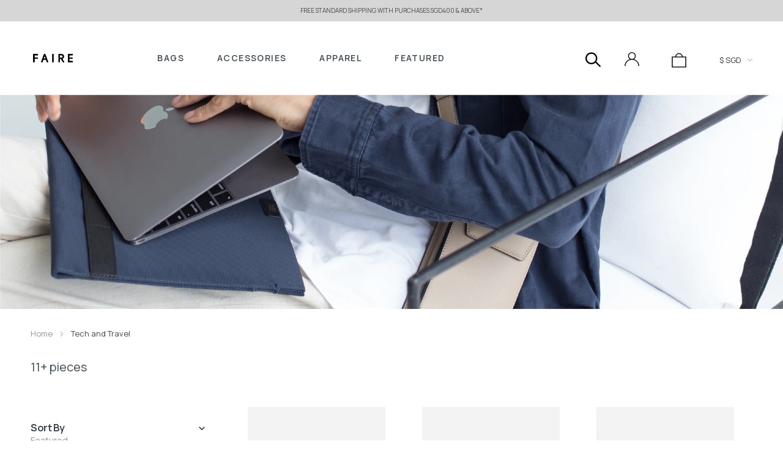

--- FILE ---
content_type: text/html; charset=utf-8
request_url: https://fairecollective.com/collections/travel
body_size: 68988
content:
<!doctype html>
<!--[if lt IE 7]> <html class="no-js lt-ie9 lt-ie8 lt-ie7" lang="en"> <![endif]-->
<!--[if IE 7]> <html class="no-js lt-ie9 lt-ie8" lang="en"> <![endif]-->
<!--[if IE 8]> <html class="no-js lt-ie9" lang="en"> <![endif]-->
<!--[if IE 9]> <html class="ie9 no-js"> <![endif]-->
<!--[if (gt IE 9)|!(IE)]><!--> <html class="no-js"> <!--<![endif]-->

<head>


<!-- Google Tag Manager -->
<script>(function(w,d,s,l,i){w[l]=w[l]||[];w[l].push({'gtm.start':
new Date().getTime(),event:'gtm.js'});var f=d.getElementsByTagName(s)[0],
j=d.createElement(s),dl=l!='dataLayer'?'&l='+l:'';j.async=true;j.src=
'https://www.googletagmanager.com/gtm.js?id='+i+dl;f.parentNode.insertBefore(j,f);
})(window,document,'script','dataLayer','GTM-WWK6GZB');</script>
<!-- End Google Tag Manager -->
<script>
var url_string = window.location.href;
				var url = new URL(url_string);
				var source = url.searchParams.get("utm_source");
				var transaction = url.searchParams.get("transaction_id");
				if(source == "shopback"){
					localStorage.setItem('utm_source', source);
					localStorage.setItem('transaction_id', transaction);
                }
</script>  
<script>
  if(window.location.hostname != "faireleatherco.myshopify.com"){
    if(window.location.hostname != "fairecollective.com"){
      if(!window.location.hostname.includes("shopifypreview.com")){
        window.location = "https://fairecollective.com/";
      }
    }
  }
</script>
  
<!-- Google Rating -->
<!-- 
<script src="https://apis.google.com/js/platform.js?onload=renderOptIn" async defer></script>
<script>
  window.renderOptIn = function() {
    window.gapi.load('surveyoptin', function() {
      window.gapi.surveyoptin.render(
        {
          // REQUIRED FIELDS
          "merchant_id": 644000411,
          "order_id": "ORDER_ID",
          "email": "CUSTOMER_EMAIL",
          "delivery_country": "COUNTRY_CODE",
          "estimated_delivery_date": "YYYY-MM-DD",

          // OPTIONAL FIELDS
          "products": [{"gtin":"GTIN1"}, {"gtin":"GTIN2"}]
        });
    });
  }
</script>  
<script src="https://apis.google.com/js/platform.js?onload=renderBadge" async defer></script>
<script>
  window.renderBadge = function() {
    var ratingBadgeContainer = document.createElement("div");
    document.body.appendChild(ratingBadgeContainer);
    window.gapi.load('ratingbadge', function() {
      window.gapi.ratingbadge.render(ratingBadgeContainer, {"merchant_id": 644000411});
    });
  }
</script>
-->
<!-- END: Google Rating -->
  
<meta name="facebook-domain-verification" content="4y8qf9c19ws46l77r4b6mujzvn2wer" />
  
<script>
!function(){var o=window.tdl=window.tdl||[];if(o.invoked)window.console&&console.error&&console.error("Tune snippet has been included more than once.");else{o.invoked=!0,o.methods=["init","identify","convert"],o.factory=function(n){return function(){var e=Array.prototype.slice.call(arguments);return e.unshift(n),o.push(e),o}};for(var e=0;e<o.methods.length;e++){var n=o.methods[e];o[n]=o.factory(n)}o.init=function(e){var n=document.createElement("script");n.type="text/javascript",n.async=!0,n.src="https://js.go2sdk.com/v2/tune.js";var t=document.getElementsByTagName("script")[0];t.parentNode.insertBefore(n,t),o.domain=e}}}();
	
tdl.init("https://shopback.go2cloud.org")
tdl.identify()
</script>


  <!-- Global site tag (gtag.js) - Google Ads: 734092913 -->
  <meta name="google-site-verification" content="r0MEiwpq39YbDcc-W0vzzJd_KcUEUgQV5eix2DjaTgk" />
  <meta name="viewport" content="width=device-width, initial-scale=1.0">
  <meta name="google-site-verification" content="0PtjcxsJvBkfWr1_emPJPo1-Trb38gQ5xLB0Ib29SUY" />
  
<script>
  var currentDomain = window.location.hostname;
  var shopifyAllowedDomains = currentDomain.match(/[^.\s]+\.shopifypreview\.com/g);
  if(!shopifyAllowedDomains && currentDomain != 'fairecollective.com' && currentDomain != 'faireleatherco.myshopify.com' && currentDomain != 'www.faireleather.co' && currentDomain != 'us.faireleather.co' && currentDomain != 'fairecollective.com'){
    window.stop();
  }
</script>

<script async src="https://www.googletagmanager.com/gtag/js?id=AW-734092913"></script>
<script>
  window.dataLayer = window.dataLayer || [];
  function gtag(){dataLayer.push(arguments);}
  gtag('js', new Date());

  gtag('config', 'AW-734092913');
</script>
  <!-- Hotjar Tracking Code for faireleather.co -->
<script>
    (function(h,o,t,j,a,r){
        h.hj=h.hj||function(){(h.hj.q=h.hj.q||[]).push(arguments)};
        h._hjSettings={hjid:1467911,hjsv:6};
        a=o.getElementsByTagName('head')[0];
        r=o.createElement('script');r.async=1;
        r.src=t+h._hjSettings.hjid+j+h._hjSettings.hjsv;
        a.appendChild(r);
    })(window,document,'https://static.hotjar.com/c/hotjar-','.js?sv=');
</script>



  <!-- Google Tag Manager -->
<script>(function(w,d,s,l,i){w[l]=w[l]||[];w[l].push({'gtm.start':
new Date().getTime(),event:'gtm.js'});var f=d.getElementsByTagName(s)[0],
j=d.createElement(s),dl=l!='dataLayer'?'&l='+l:'';j.async=true;j.src=
'https://www.googletagmanager.com/gtm.js?id='+i+dl;f.parentNode.insertBefore(j,f);
})(window,document,'script','dataLayer','GTM-N6DMVC9');</script>
<!-- End Google Tag Manager -->
  
  <!-- Maker Theme - Version 3.2.0 by Troop Themes - http://troopthemes.com/ -->
  <!-- Framework version 1.0.1 -->
  <meta name="p:domain_verify" content="eeebc45392c99b2e258c145f7e2af086"/>
  <meta charset="UTF-8">
  <meta http-equiv="X-UA-Compatible" content="IE=edge,chrome=1">
  <meta name="viewport" content="width=device-width,initial-scale=1.0, user-scalable=0, maximum-scale=1.0">

  
  <link rel="shortcut icon" href="//fairecollective.com/cdn/shop/files/favicon_ebd9bce0-8bb9-419d-9f13-5570f1eadd90_32x32.png?v=1662440384" type="image/png">
  

  
  <title>Leather Travel Wallets | Faire Collective</title>
  

  
  <meta name="description" content="Looking for Leather Travel Wallets? Discover functional quality leather bags and wallets at a fair price from Singapore&#39;s most funded Kickstarter project!">
  

  <link rel="canonical" href="https://fairecollective.com/collections/travel">

  <!--[if lt IE 9]>
    <script src="//html5shim.googlecode.com/svn/trunk/html5.js" type="text/javascript"></script>
  <![endif]-->
  




  

  <meta property="og:type" content="website">
  <meta property="og:title" content="Leather Travel Wallets">
  


  <meta property="og:description" content="Looking for Leather Travel Wallets? Discover functional quality leather bags and wallets at a fair price from Singapore&#39;s most funded Kickstarter project!">

  <meta property="og:url" content="https://fairecollective.com/collections/travel">
  <meta property="og:site_name" content="Faire Collective">





<meta name="twitter:card" content="summary">


  








  <!-- starapps_scripts_start -->
<!-- This code is automatically managed by StarApps Studio -->
<!-- Please contact support@starapps.studio for any help -->

<!-- starapps_scripts_end -->
<script>window.performance && window.performance.mark && window.performance.mark('shopify.content_for_header.start');</script><meta name="google-site-verification" content="0PtjcxsJvBkfWr1_emPJPo1-Trb38gQ5xLB0Ib29SUY">
<meta name="google-site-verification" content="uZzQg6drYO_RFcvqZMisDzFNQtthLN1jJoMBGOomBnw">
<meta name="google-site-verification" content="6CUoZO5HT2Xxjf2So_ZvmtN4tuoxunyoQBr9WGCeN8U">
<meta name="google-site-verification" content="fehMO4VFGm4sO3CtE3ekh2dnYdmLENxr4_2YVQdpPR8">
<meta name="facebook-domain-verification" content="2wco36hb5hg0clda8q2xzxcmb55frh">
<meta id="shopify-digital-wallet" name="shopify-digital-wallet" content="/22607991/digital_wallets/dialog">
<meta name="shopify-checkout-api-token" content="e58bb33079d9867e74b6f6e9ec1f8551">
<meta id="in-context-paypal-metadata" data-shop-id="22607991" data-venmo-supported="false" data-environment="production" data-locale="en_US" data-paypal-v4="true" data-currency="SGD">
<link rel="alternate" type="application/atom+xml" title="Feed" href="/collections/travel.atom" />
<link rel="alternate" type="application/json+oembed" href="https://fairecollective.com/collections/travel.oembed">
<script async="async" src="/checkouts/internal/preloads.js?locale=en-SG"></script>
<link rel="preconnect" href="https://shop.app" crossorigin="anonymous">
<script async="async" src="https://shop.app/checkouts/internal/preloads.js?locale=en-SG&shop_id=22607991" crossorigin="anonymous"></script>
<script id="apple-pay-shop-capabilities" type="application/json">{"shopId":22607991,"countryCode":"SG","currencyCode":"SGD","merchantCapabilities":["supports3DS"],"merchantId":"gid:\/\/shopify\/Shop\/22607991","merchantName":"Faire Collective","requiredBillingContactFields":["postalAddress","email","phone"],"requiredShippingContactFields":["postalAddress","email","phone"],"shippingType":"shipping","supportedNetworks":["visa","masterCard","amex"],"total":{"type":"pending","label":"Faire Collective","amount":"1.00"},"shopifyPaymentsEnabled":true,"supportsSubscriptions":true}</script>
<script id="shopify-features" type="application/json">{"accessToken":"e58bb33079d9867e74b6f6e9ec1f8551","betas":["rich-media-storefront-analytics"],"domain":"fairecollective.com","predictiveSearch":true,"shopId":22607991,"locale":"en"}</script>
<script>var Shopify = Shopify || {};
Shopify.shop = "faireleatherco.myshopify.com";
Shopify.locale = "en";
Shopify.currency = {"active":"SGD","rate":"1.0"};
Shopify.country = "SG";
Shopify.theme = {"name":"Live - 2nd Sept currency","id":136822227196,"schema_name":"Maker","schema_version":"3.2.0","theme_store_id":null,"role":"main"};
Shopify.theme.handle = "null";
Shopify.theme.style = {"id":null,"handle":null};
Shopify.cdnHost = "fairecollective.com/cdn";
Shopify.routes = Shopify.routes || {};
Shopify.routes.root = "/";</script>
<script type="module">!function(o){(o.Shopify=o.Shopify||{}).modules=!0}(window);</script>
<script>!function(o){function n(){var o=[];function n(){o.push(Array.prototype.slice.apply(arguments))}return n.q=o,n}var t=o.Shopify=o.Shopify||{};t.loadFeatures=n(),t.autoloadFeatures=n()}(window);</script>
<script>
  window.ShopifyPay = window.ShopifyPay || {};
  window.ShopifyPay.apiHost = "shop.app\/pay";
  window.ShopifyPay.redirectState = null;
</script>
<script id="shop-js-analytics" type="application/json">{"pageType":"collection"}</script>
<script defer="defer" async type="module" src="//fairecollective.com/cdn/shopifycloud/shop-js/modules/v2/client.init-shop-cart-sync_CG-L-Qzi.en.esm.js"></script>
<script defer="defer" async type="module" src="//fairecollective.com/cdn/shopifycloud/shop-js/modules/v2/chunk.common_B8yXDTDb.esm.js"></script>
<script type="module">
  await import("//fairecollective.com/cdn/shopifycloud/shop-js/modules/v2/client.init-shop-cart-sync_CG-L-Qzi.en.esm.js");
await import("//fairecollective.com/cdn/shopifycloud/shop-js/modules/v2/chunk.common_B8yXDTDb.esm.js");

  window.Shopify.SignInWithShop?.initShopCartSync?.({"fedCMEnabled":true,"windoidEnabled":true});

</script>
<script>
  window.Shopify = window.Shopify || {};
  if (!window.Shopify.featureAssets) window.Shopify.featureAssets = {};
  window.Shopify.featureAssets['shop-js'] = {"shop-cart-sync":["modules/v2/client.shop-cart-sync_C7TtgCZT.en.esm.js","modules/v2/chunk.common_B8yXDTDb.esm.js"],"shop-button":["modules/v2/client.shop-button_aOcg-RjH.en.esm.js","modules/v2/chunk.common_B8yXDTDb.esm.js"],"init-shop-email-lookup-coordinator":["modules/v2/client.init-shop-email-lookup-coordinator_D-37GF_a.en.esm.js","modules/v2/chunk.common_B8yXDTDb.esm.js"],"init-fed-cm":["modules/v2/client.init-fed-cm_DGh7x7ZX.en.esm.js","modules/v2/chunk.common_B8yXDTDb.esm.js"],"init-windoid":["modules/v2/client.init-windoid_C5PxDKWE.en.esm.js","modules/v2/chunk.common_B8yXDTDb.esm.js"],"shop-toast-manager":["modules/v2/client.shop-toast-manager_BmSBWum3.en.esm.js","modules/v2/chunk.common_B8yXDTDb.esm.js"],"shop-cash-offers":["modules/v2/client.shop-cash-offers_DkchToOx.en.esm.js","modules/v2/chunk.common_B8yXDTDb.esm.js","modules/v2/chunk.modal_dvVUSHam.esm.js"],"init-shop-cart-sync":["modules/v2/client.init-shop-cart-sync_CG-L-Qzi.en.esm.js","modules/v2/chunk.common_B8yXDTDb.esm.js"],"avatar":["modules/v2/client.avatar_BTnouDA3.en.esm.js"],"shop-login-button":["modules/v2/client.shop-login-button_DrVPCwAQ.en.esm.js","modules/v2/chunk.common_B8yXDTDb.esm.js","modules/v2/chunk.modal_dvVUSHam.esm.js"],"pay-button":["modules/v2/client.pay-button_Cw45D1uM.en.esm.js","modules/v2/chunk.common_B8yXDTDb.esm.js"],"init-customer-accounts":["modules/v2/client.init-customer-accounts_BNYsaOzg.en.esm.js","modules/v2/client.shop-login-button_DrVPCwAQ.en.esm.js","modules/v2/chunk.common_B8yXDTDb.esm.js","modules/v2/chunk.modal_dvVUSHam.esm.js"],"checkout-modal":["modules/v2/client.checkout-modal_NoX7b1qq.en.esm.js","modules/v2/chunk.common_B8yXDTDb.esm.js","modules/v2/chunk.modal_dvVUSHam.esm.js"],"init-customer-accounts-sign-up":["modules/v2/client.init-customer-accounts-sign-up_pIEGEpjr.en.esm.js","modules/v2/client.shop-login-button_DrVPCwAQ.en.esm.js","modules/v2/chunk.common_B8yXDTDb.esm.js","modules/v2/chunk.modal_dvVUSHam.esm.js"],"init-shop-for-new-customer-accounts":["modules/v2/client.init-shop-for-new-customer-accounts_BIu2e6le.en.esm.js","modules/v2/client.shop-login-button_DrVPCwAQ.en.esm.js","modules/v2/chunk.common_B8yXDTDb.esm.js","modules/v2/chunk.modal_dvVUSHam.esm.js"],"shop-follow-button":["modules/v2/client.shop-follow-button_B6YY9G4U.en.esm.js","modules/v2/chunk.common_B8yXDTDb.esm.js","modules/v2/chunk.modal_dvVUSHam.esm.js"],"lead-capture":["modules/v2/client.lead-capture_o2hOda6W.en.esm.js","modules/v2/chunk.common_B8yXDTDb.esm.js","modules/v2/chunk.modal_dvVUSHam.esm.js"],"shop-login":["modules/v2/client.shop-login_DA8-MZ-E.en.esm.js","modules/v2/chunk.common_B8yXDTDb.esm.js","modules/v2/chunk.modal_dvVUSHam.esm.js"],"payment-terms":["modules/v2/client.payment-terms_BFsudFhJ.en.esm.js","modules/v2/chunk.common_B8yXDTDb.esm.js","modules/v2/chunk.modal_dvVUSHam.esm.js"]};
</script>
<script>(function() {
  var isLoaded = false;
  function asyncLoad() {
    if (isLoaded) return;
    isLoaded = true;
    var urls = ["https:\/\/chimpstatic.com\/mcjs-connected\/js\/users\/6a0a7f07ddfb2554d2fb1f7e5\/d171af47b71b83c5aad34cb2b.js?shop=faireleatherco.myshopify.com","https:\/\/cdn.tabarn.app\/cdn\/ultimate-upsells\/selectorTool.min.js?shop=faireleatherco.myshopify.com","https:\/\/gateway.apaylater.com\/plugins\/shopify-product-detail.js?shop=faireleatherco.myshopify.com","https:\/\/gateway.apaylater.com\/plugins\/shopify-product-list.js?shop=faireleatherco.myshopify.com","\/\/social-login.oxiapps.com\/api\/init?vt=928350\u0026shop=faireleatherco.myshopify.com","https:\/\/cdn-gp01.grabpay.com\/shopify\/js\/v1\/grab-widget-paylater.js?shop=faireleatherco.myshopify.com","https:\/\/t.cfjump.com\/tag\/65706?shop=faireleatherco.myshopify.com","https:\/\/static.klaviyo.com\/onsite\/js\/MPKJ2M\/klaviyo.js?company_id=MPKJ2M\u0026shop=faireleatherco.myshopify.com","https:\/\/cdn.hextom.com\/js\/quickannouncementbar.js?shop=faireleatherco.myshopify.com","https:\/\/cdn-spurit.com\/all-apps\/checker.js?shop=faireleatherco.myshopify.com","https:\/\/www.pebble.by\/widget\/shopify-widget.js?shop=faireleatherco.myshopify.com"];
    for (var i = 0; i < urls.length; i++) {
      var s = document.createElement('script');
      s.type = 'text/javascript';
      s.async = true;
      s.src = urls[i];
      var x = document.getElementsByTagName('script')[0];
      x.parentNode.insertBefore(s, x);
    }
  };
  if(window.attachEvent) {
    window.attachEvent('onload', asyncLoad);
  } else {
    window.addEventListener('load', asyncLoad, false);
  }
})();</script>
<script id="__st">var __st={"a":22607991,"offset":28800,"reqid":"255b8253-6bef-4952-8d1d-2ed50cda4524-1768088401","pageurl":"fairecollective.com\/collections\/travel","u":"0e6f10449ae8","p":"collection","rtyp":"collection","rid":36402757685};</script>
<script>window.ShopifyPaypalV4VisibilityTracking = true;</script>
<script id="captcha-bootstrap">!function(){'use strict';const t='contact',e='account',n='new_comment',o=[[t,t],['blogs',n],['comments',n],[t,'customer']],c=[[e,'customer_login'],[e,'guest_login'],[e,'recover_customer_password'],[e,'create_customer']],r=t=>t.map((([t,e])=>`form[action*='/${t}']:not([data-nocaptcha='true']) input[name='form_type'][value='${e}']`)).join(','),a=t=>()=>t?[...document.querySelectorAll(t)].map((t=>t.form)):[];function s(){const t=[...o],e=r(t);return a(e)}const i='password',u='form_key',d=['recaptcha-v3-token','g-recaptcha-response','h-captcha-response',i],f=()=>{try{return window.sessionStorage}catch{return}},m='__shopify_v',_=t=>t.elements[u];function p(t,e,n=!1){try{const o=window.sessionStorage,c=JSON.parse(o.getItem(e)),{data:r}=function(t){const{data:e,action:n}=t;return t[m]||n?{data:e,action:n}:{data:t,action:n}}(c);for(const[e,n]of Object.entries(r))t.elements[e]&&(t.elements[e].value=n);n&&o.removeItem(e)}catch(o){console.error('form repopulation failed',{error:o})}}const l='form_type',E='cptcha';function T(t){t.dataset[E]=!0}const w=window,h=w.document,L='Shopify',v='ce_forms',y='captcha';let A=!1;((t,e)=>{const n=(g='f06e6c50-85a8-45c8-87d0-21a2b65856fe',I='https://cdn.shopify.com/shopifycloud/storefront-forms-hcaptcha/ce_storefront_forms_captcha_hcaptcha.v1.5.2.iife.js',D={infoText:'Protected by hCaptcha',privacyText:'Privacy',termsText:'Terms'},(t,e,n)=>{const o=w[L][v],c=o.bindForm;if(c)return c(t,g,e,D).then(n);var r;o.q.push([[t,g,e,D],n]),r=I,A||(h.body.append(Object.assign(h.createElement('script'),{id:'captcha-provider',async:!0,src:r})),A=!0)});var g,I,D;w[L]=w[L]||{},w[L][v]=w[L][v]||{},w[L][v].q=[],w[L][y]=w[L][y]||{},w[L][y].protect=function(t,e){n(t,void 0,e),T(t)},Object.freeze(w[L][y]),function(t,e,n,w,h,L){const[v,y,A,g]=function(t,e,n){const i=e?o:[],u=t?c:[],d=[...i,...u],f=r(d),m=r(i),_=r(d.filter((([t,e])=>n.includes(e))));return[a(f),a(m),a(_),s()]}(w,h,L),I=t=>{const e=t.target;return e instanceof HTMLFormElement?e:e&&e.form},D=t=>v().includes(t);t.addEventListener('submit',(t=>{const e=I(t);if(!e)return;const n=D(e)&&!e.dataset.hcaptchaBound&&!e.dataset.recaptchaBound,o=_(e),c=g().includes(e)&&(!o||!o.value);(n||c)&&t.preventDefault(),c&&!n&&(function(t){try{if(!f())return;!function(t){const e=f();if(!e)return;const n=_(t);if(!n)return;const o=n.value;o&&e.removeItem(o)}(t);const e=Array.from(Array(32),(()=>Math.random().toString(36)[2])).join('');!function(t,e){_(t)||t.append(Object.assign(document.createElement('input'),{type:'hidden',name:u})),t.elements[u].value=e}(t,e),function(t,e){const n=f();if(!n)return;const o=[...t.querySelectorAll(`input[type='${i}']`)].map((({name:t})=>t)),c=[...d,...o],r={};for(const[a,s]of new FormData(t).entries())c.includes(a)||(r[a]=s);n.setItem(e,JSON.stringify({[m]:1,action:t.action,data:r}))}(t,e)}catch(e){console.error('failed to persist form',e)}}(e),e.submit())}));const S=(t,e)=>{t&&!t.dataset[E]&&(n(t,e.some((e=>e===t))),T(t))};for(const o of['focusin','change'])t.addEventListener(o,(t=>{const e=I(t);D(e)&&S(e,y())}));const B=e.get('form_key'),M=e.get(l),P=B&&M;t.addEventListener('DOMContentLoaded',(()=>{const t=y();if(P)for(const e of t)e.elements[l].value===M&&p(e,B);[...new Set([...A(),...v().filter((t=>'true'===t.dataset.shopifyCaptcha))])].forEach((e=>S(e,t)))}))}(h,new URLSearchParams(w.location.search),n,t,e,['guest_login'])})(!0,!0)}();</script>
<script integrity="sha256-4kQ18oKyAcykRKYeNunJcIwy7WH5gtpwJnB7kiuLZ1E=" data-source-attribution="shopify.loadfeatures" defer="defer" src="//fairecollective.com/cdn/shopifycloud/storefront/assets/storefront/load_feature-a0a9edcb.js" crossorigin="anonymous"></script>
<script crossorigin="anonymous" defer="defer" src="//fairecollective.com/cdn/shopifycloud/storefront/assets/shopify_pay/storefront-65b4c6d7.js?v=20250812"></script>
<script data-source-attribution="shopify.dynamic_checkout.dynamic.init">var Shopify=Shopify||{};Shopify.PaymentButton=Shopify.PaymentButton||{isStorefrontPortableWallets:!0,init:function(){window.Shopify.PaymentButton.init=function(){};var t=document.createElement("script");t.src="https://fairecollective.com/cdn/shopifycloud/portable-wallets/latest/portable-wallets.en.js",t.type="module",document.head.appendChild(t)}};
</script>
<script data-source-attribution="shopify.dynamic_checkout.buyer_consent">
  function portableWalletsHideBuyerConsent(e){var t=document.getElementById("shopify-buyer-consent"),n=document.getElementById("shopify-subscription-policy-button");t&&n&&(t.classList.add("hidden"),t.setAttribute("aria-hidden","true"),n.removeEventListener("click",e))}function portableWalletsShowBuyerConsent(e){var t=document.getElementById("shopify-buyer-consent"),n=document.getElementById("shopify-subscription-policy-button");t&&n&&(t.classList.remove("hidden"),t.removeAttribute("aria-hidden"),n.addEventListener("click",e))}window.Shopify?.PaymentButton&&(window.Shopify.PaymentButton.hideBuyerConsent=portableWalletsHideBuyerConsent,window.Shopify.PaymentButton.showBuyerConsent=portableWalletsShowBuyerConsent);
</script>
<script data-source-attribution="shopify.dynamic_checkout.cart.bootstrap">document.addEventListener("DOMContentLoaded",(function(){function t(){return document.querySelector("shopify-accelerated-checkout-cart, shopify-accelerated-checkout")}if(t())Shopify.PaymentButton.init();else{new MutationObserver((function(e,n){t()&&(Shopify.PaymentButton.init(),n.disconnect())})).observe(document.body,{childList:!0,subtree:!0})}}));
</script>
<link id="shopify-accelerated-checkout-styles" rel="stylesheet" media="screen" href="https://fairecollective.com/cdn/shopifycloud/portable-wallets/latest/accelerated-checkout-backwards-compat.css" crossorigin="anonymous">
<style id="shopify-accelerated-checkout-cart">
        #shopify-buyer-consent {
  margin-top: 1em;
  display: inline-block;
  width: 100%;
}

#shopify-buyer-consent.hidden {
  display: none;
}

#shopify-subscription-policy-button {
  background: none;
  border: none;
  padding: 0;
  text-decoration: underline;
  font-size: inherit;
  cursor: pointer;
}

#shopify-subscription-policy-button::before {
  box-shadow: none;
}

      </style>

<script>window.performance && window.performance.mark && window.performance.mark('shopify.content_for_header.end');</script>


  <link href="//fairecollective.com/cdn/shop/t/64/assets/aos.css?v=18405724247652668961693561916" rel="stylesheet" type="text/css" media="all" />
  <link href="//fairecollective.com/cdn/shop/t/64/assets/theme.scss.css?v=33464329277376812931720718824" rel="stylesheet" type="text/css" media="all" />
  




  <style>
    

    

    
  </style>

  <style>

/* Add Your Custom Styles Here */
  
  .disp-fl {
    display: -webkit-box;
    display: -moz-box;
    display: -ms-flexbox;
    display: -webkit-flex;
    display: flex;
    -webkit-flex-wrap:wrap;
    flex-wrap:wrap;
  }
  
  .pos-c-c {
    -webkit-align-items: center;
    align-items: center;
    -webkit-justify-content: center;
    justify-content: center;
  }
  
/*  form.add-to-cart {
    display: -webkit-box;
    display: -moz-box;
    display: -ms-flexbox;
    display: -webkit-flex;
    display: flex;
    -webkit-align-items: center;
    align-items: center;
    -webkit-justify-content: center;
    justify-content: center;
    -webkit-flex-wrap:wrap;
    flex-wrap:wrap;
    -webkit-flex-direction:column;
    flex-direction:column;
  }
  */
  form.add-to-cart > * {
    position:relative;
  }
  
  .contact-form-wrapper {
  	text-align:center;
  }
  
  .contact-form-wrapper form.contact-form {
 	position:relative;
    display: -webkit-box;
    display: -moz-box;
    display: -ms-flexbox;
    display: -webkit-flex;
    display: flex;
    width:300px;
    margin:auto;
  }
  

</style>

  <script src="//code.jquery.com/jquery-1.10.2.js"></script>

  <script src="//fairecollective.com/cdn/shopifycloud/storefront/assets/themes_support/api.jquery-7ab1a3a4.js" type="text/javascript"></script>

  

  <link href="https://assets.calendly.com/assets/external/widget.css" rel="stylesheet">
  <script src="https://assets.calendly.com/assets/external/widget.js" type="text/javascript" async></script>

  <script>
    var theme = {};
    theme.settings = {};
    theme.translations = {};
    theme.classes = {};
    theme.utils = {};
    theme.partials = {};

    theme.shop_url = 'https://fairecollective.com';
    theme.money_format = '${{amount}}';
    theme.currency_switcher_enabled = false;
    theme.cart_type = 'modal';
    theme.home_auto_scroll = false;

    theme.translations.freeshipping = 'You have FREE Standard Shipping! Spend $500 &amp; save $50 - Spend $1000 &amp; save $120';
    theme.translations.free_shipping_remaining_html = '';
    theme.translations.cart_subtotal = 'Subtotal';
    theme.translations.remove_item = 'Remove this item';
    theme.translations.remove_one_item = 'Remove one item';
    theme.translations.add_one_item = 'Add one item';
    theme.translations.products_sold_out_email_description = 'Please notify me when this is back in stock';
    theme.translations.general_search_see_all_results = 'See all results';
    theme.translations.mailing_list_success_message = 'Thanks for signing up!';
    theme.translations.mailing_list_email_blank = 'Email field is blank';

    theme.product_json = new Array();
    theme.variant_id_list = new Array();
  </script>

  <script src="//fairecollective.com/cdn/shop/t/64/assets/theme.js?v=63159643763312708771693562930" type="text/javascript"></script>

  <link href="https://fonts.googleapis.com/css2?family=Karla:ital,wght@0,400;0,700;1,400;1,700&display=swap" rel="stylesheet">
  <link href="https://fonts.googleapis.com/css2?family=Buenard:wght@400;700&display=swap" rel="stylesheet">
  <link href="https://fonts.googleapis.com/css2?family=Manrope:wght@200;300;400;500;600;700;800&display=swap" rel="stylesheet">
  <link href="https://fonts.googleapis.com/css2?family=Barlow:wght@100;200;300;400;500;600;700;800;900&display=swap" rel="stylesheet">

      <meta name="google-site-verification" content="ZiZR9uLuvh9WgKwiNPFZav4DL3NsRriLw0YSUHfDUDk" />
      

    <link href="//fairecollective.com/cdn/shop/t/64/assets/slick.css?v=100946459112778698561693561916" rel="stylesheet" type="text/css" media="all" />
    <script src="//fairecollective.com/cdn/shop/t/64/assets/slick.min.js?v=89980774482270015571693561916" type="text/javascript"></script>
  <meta name="google-site-verification" content="KClJSNA3H_zP8NMyDm-kMza_77PWnVnzPgtON9qfzgc" />
  
  <!-- hoolah WIDGET LIBRARY--><!-- hoolah library widget V. 1.0 -->



<!-- hoolah WIDGETS JS Code -->
  <script src="https://merchant.cdn.hoolah.co/fd6b645a-b44d-4c55-e217-d38ed8d04df2/hoolah-library.js" defer="defer"></script>
<!-- hoolah WIDGETS JS Code -->

<!-- hoolah WIDGET LIBRARY -->

  
    <script>
  !function(t,n){var e=n.loyaltylion||[];if(!e.isLoyaltyLion){n.loyaltylion=e,void 0===n.lion&&(n.lion=e),e.version=2,e.isLoyaltyLion=!0;var o=n.URLSearchParams,i=n.sessionStorage,r="ll_loader_revision",a=(new Date).toISOString().replace(/-/g,""),s="function"==typeof o?function(){try{var t=new o(n.location.search).get(r);return t&&i.setItem(r,t),i.getItem(r)}catch(t){return""}}():null;c("https://sdk.loyaltylion.net/static/2/"+a.slice(0,8)+"/loader"+(s?"-"+s:"")+".js");var l=!1;e.init=function(t){if(l)throw new Error("Cannot call lion.init more than once");l=!0;var n=e._token=t.token;if(!n)throw new Error("Token must be supplied to lion.init");var o=[];function i(t,n){t[n]=function(){o.push([n,Array.prototype.slice.call(arguments,0)])}}"_push configure bootstrap shutdown on removeListener authenticateCustomer".split(" ").forEach(function(t){i(e,t)}),c("https://sdk.loyaltylion.net/sdk/start/"+a.slice(0,11)+"/"+n+".js"),e._initData=t,e._buffer=o}}function c(n){var e=t.getElementsByTagName("script")[0],o=t.createElement("script");o.src=n,o.crossOrigin="",e.parentNode.insertBefore(o,e)}}(document,window);

  
    
      loyaltylion.init({ token: "35d1bebf7f4c11d960e368a1b985ffab" });
    
  
</script>
  
  

<script type="application/ld+json">
  {
      "@context": "https://schema.org",
      "@type": "Organization",
      "@id": "https:\/\/fairecollective.com\/#org",
      "name": "Faire Collective",
      "url": "https://fairecollective.com",
      "description": "Stylish functionality designed for everyone - taking you through Monday to Sunday, 365 days a year",
      "telephone": "+65 96543865",
      "logo": "https:\/\/cdn.shopify.com\/s\/files\/1\/2260\/7991\/files\/Faire_Leather_Logo_-_WEBSITE_NEW_Website_Icon-Burgundy_on_White_grande.png?v=1511835454",
      "image": "https:\/\/cdn.shopify.com\/s\/files\/1\/2260\/7991\/files\/Faire_Leather_Logo_-_WEBSITE_NEW_Website_Icon-Burgundy_on_White_grande.png?v=1511835454",
      "sameAs": ["https:\/\/www.facebook.com\/FaireLeatherCo\/","https:\/\/www.instagram.com\/faireleatherco"],
      "address": {
          "@type": "PostalAddress",
          "streetAddress": "268 Bishan Street 24, #13-174",
          "addressLocality": "Singapore",
          "addressRegion": "",
          "postalCode": "570268",
          "addressCountry": "Singapore"
      }
  }
  </script>
  <script src="https://spa.spicegems.com/js/src/latest/scriptTag.js?shop=faireleatherco.myshopify.com" type="text/javascript"></script>

  <script src="//fairecollective.com/cdn/shop/t/64/assets/jquery.youtube-background.js?v=4675594335478923251693561916" type="text/javascript"></script>
  <script src="//fairecollective.com/cdn/shop/t/64/assets/moment.min.js?v=33360596782599940281693561916" type="text/javascript"></script>
  
  
  <link href="//fairecollective.com/cdn/shop/t/64/assets/stl.scss.css?v=171738170760708209321693561916" rel="stylesheet" type="text/css" media="all" />
  <link href="//fairecollective.com/cdn/shop/t/64/assets/revamp.scss.css?v=89275552514238132121695723842" rel="stylesheet" type="text/css" media="all" />

  
  <script src="//fairecollective.com/cdn/shop/t/64/assets/revamp.js?v=35281889539330739581693561916" type="text/javascript"></script>

<script>
var grab_widget_visiblity='1';
var grab_widget_tenure='4';
var grab_widget_money_format = "${{amount}}";
var grab_data_currency_code = 'SGD';
var grab_widget_current_page_type = 'collection';
var grab_page_config_param =  [];
</script>


  <style>.lazyload,.lazyloading{opacity:0}.lazyloaded{opacity:1;transition:opacity.3s}</style>

<!-- BEGIN app block: shopify://apps/zepto-product-personalizer/blocks/product_personalizer_main/7411210d-7b32-4c09-9455-e129e3be4729 -->
<!-- BEGIN app snippet: zepto_common --><script>
var pplr_cart = {"note":null,"attributes":{},"original_total_price":0,"total_price":0,"total_discount":0,"total_weight":0.0,"item_count":0,"items":[],"requires_shipping":false,"currency":"SGD","items_subtotal_price":0,"cart_level_discount_applications":[],"checkout_charge_amount":0};
var pplr_shop_currency = "SGD";
var pplr_enabled_currencies_size = 6;
var pplr_money_formate = "${{amount}}";
var pplr_manual_theme_selector=null;
</script>
<script defer src="//cdn-zeptoapps.com/product-personalizer/pplr_common.js?v=11" ></script><!-- END app snippet -->

<!-- END app block --><!-- BEGIN app block: shopify://apps/epa-easy-product-addons/blocks/speedup_link/0099190e-a0cb-49e7-8d26-026c9d26f337 -->

  <script>
    window["sg_addons_coll_ids"] = {
      ids:""
    };
    window["items_with_ids"] = false || {}
  </script>


<!-- BEGIN app snippet: sg-globals -->
<script type="text/javascript">
  (function(){
    const convertLang = (locale) => {
      let t = locale.toUpperCase();
      return "PT-BR" === t || "PT-PT" === t || "ZH-CN" === t || "ZH-TW" === t ? t.replace("-", "_") : t.match(/^[a-zA-Z]{2}-[a-zA-Z]{2}$/) ? t.substring(0, 2) : t
    }

    const sg_addon_setGlobalVariables = () => {
      try{
        let locale = "en";
        window["sg_addon_currentLanguage"] = convertLang(locale);
        window["sg_addon_defaultLanguage"] ="en";
        window["sg_addon_defaultRootUrl"] ="/";
        window["sg_addon_currentRootUrl"] ="/";
        window["sg_addon_shopLocales"] = sgAddonGetAllLocales();
      }catch(err){
        console.log("Language Config:- ",err);
      }
    }

    const sgAddonGetAllLocales = () => {
      let shopLocales = {};
      try{shopLocales["en"] = {
            endonymName : "English",
            isoCode : "en",
            name : "English",
            primary : true,
            rootUrl : "\/"
          };}catch(err){
        console.log("getAllLocales Config:- ",err);
      }
      return shopLocales;
    }

    sg_addon_setGlobalVariables();
    
    window["sg_addon_sfApiVersion"]='2025-04';
    window["sgAddon_moneyFormats"] = {
      "money": "${{amount}}",
      "moneyCurrency": "${{amount}} SGD"
    };
    window["sg_addon_groupsData"] = {};
    try {
      let customSGAddonMeta = {};
      if (customSGAddonMeta.sg_addon_custom_js) {
        Function(customSGAddonMeta.sg_addon_custom_js)();
      }
    } catch (error) {
      console.warn("Error In SG Addon Custom Code", error);
    }
  })();
</script>
<!-- END app snippet -->
<!-- BEGIN app snippet: sg_speedup -->


<script>
  try{
    window["sgAddon_all_translated"] = {}
    window["sg_addon_settings_config"] =  "" ;
    window["sgAddon_translated_locale"] =  "" ;
    window["sg_addon_all_group_translations"] = {};
    window["sgAddon_group_translated_locale"] =  "" ;
  } catch(error){
    console.warn("Error in getting settings or translate", error);
  }
</script>



<!-- ADDONS SCRIPT FROM SPEEDUP CDN -->
	<script type="text/javascript" src='https://cdnbspa.spicegems.com/js/serve/shop/faireleatherco.myshopify.com/index_3e902a4690ee628937f6a2f950ddc71046be12f9.js?v=infytonow803' type="text/javascript" async></script>

<!-- END app snippet -->



<!-- END app block --><!-- BEGIN app block: shopify://apps/okendo/blocks/theme-settings/bb689e69-ea70-4661-8fb7-ad24a2e23c29 --><!-- BEGIN app snippet: header-metafields -->










    <style type="text/css" data-href="https://d3hw6dc1ow8pp2.cloudfront.net/reviews-widget-plus/css/okendo-reviews-styles.8dfe73f0.css"></style><style type="text/css" data-href="https://d3hw6dc1ow8pp2.cloudfront.net/reviews-widget-plus/css/modules/okendo-star-rating.86dbf7f0.css"></style><style type="text/css">.okeReviews[data-oke-container],div.okeReviews{font-size:14px;font-size:var(--oke-text-regular);font-weight:400;font-family:var(--oke-text-fontFamily);line-height:1.6}.okeReviews[data-oke-container] *,.okeReviews[data-oke-container] :after,.okeReviews[data-oke-container] :before,div.okeReviews *,div.okeReviews :after,div.okeReviews :before{box-sizing:border-box}.okeReviews[data-oke-container] h1,.okeReviews[data-oke-container] h2,.okeReviews[data-oke-container] h3,.okeReviews[data-oke-container] h4,.okeReviews[data-oke-container] h5,.okeReviews[data-oke-container] h6,div.okeReviews h1,div.okeReviews h2,div.okeReviews h3,div.okeReviews h4,div.okeReviews h5,div.okeReviews h6{font-size:1em;font-weight:400;line-height:1.4;margin:0}.okeReviews[data-oke-container] ul,div.okeReviews ul{padding:0;margin:0}.okeReviews[data-oke-container] li,div.okeReviews li{list-style-type:none;padding:0}.okeReviews[data-oke-container] p,div.okeReviews p{line-height:1.8;margin:0 0 4px}.okeReviews[data-oke-container] p:last-child,div.okeReviews p:last-child{margin-bottom:0}.okeReviews[data-oke-container] a,div.okeReviews a{text-decoration:none;color:inherit}.okeReviews[data-oke-container] button,div.okeReviews button{border-radius:0;border:0;box-shadow:none;margin:0;width:auto;min-width:auto;padding:0;background-color:transparent;min-height:auto}.okeReviews[data-oke-container] button,.okeReviews[data-oke-container] input,.okeReviews[data-oke-container] select,.okeReviews[data-oke-container] textarea,div.okeReviews button,div.okeReviews input,div.okeReviews select,div.okeReviews textarea{font-family:inherit;font-size:1em}.okeReviews[data-oke-container] label,.okeReviews[data-oke-container] select,div.okeReviews label,div.okeReviews select{display:inline}.okeReviews[data-oke-container] select,div.okeReviews select{width:auto}.okeReviews[data-oke-container] article,.okeReviews[data-oke-container] aside,div.okeReviews article,div.okeReviews aside{margin:0}.okeReviews[data-oke-container] table,div.okeReviews table{background:transparent;border:0;border-collapse:collapse;border-spacing:0;font-family:inherit;font-size:1em;table-layout:auto}.okeReviews[data-oke-container] table td,.okeReviews[data-oke-container] table th,.okeReviews[data-oke-container] table tr,div.okeReviews table td,div.okeReviews table th,div.okeReviews table tr{border:0;font-family:inherit;font-size:1em}.okeReviews[data-oke-container] table td,.okeReviews[data-oke-container] table th,div.okeReviews table td,div.okeReviews table th{background:transparent;font-weight:400;letter-spacing:normal;padding:0;text-align:left;text-transform:none;vertical-align:middle}.okeReviews[data-oke-container] table tr:hover td,.okeReviews[data-oke-container] table tr:hover th,div.okeReviews table tr:hover td,div.okeReviews table tr:hover th{background:transparent}.okeReviews[data-oke-container] fieldset,div.okeReviews fieldset{border:0;padding:0;margin:0;min-width:0}.okeReviews[data-oke-container] img,div.okeReviews img{max-width:none}.okeReviews[data-oke-container] div:empty,div.okeReviews div:empty{display:block}.okeReviews[data-oke-container] .oke-icon:before,div.okeReviews .oke-icon:before{font-family:oke-widget-icons!important;font-style:normal;font-weight:400;font-variant:normal;text-transform:none;line-height:1;-webkit-font-smoothing:antialiased;-moz-osx-font-smoothing:grayscale;color:inherit}.okeReviews[data-oke-container] .oke-icon--select-arrow:before,div.okeReviews .oke-icon--select-arrow:before{content:""}.okeReviews[data-oke-container] .oke-icon--loading:before,div.okeReviews .oke-icon--loading:before{content:""}.okeReviews[data-oke-container] .oke-icon--pencil:before,div.okeReviews .oke-icon--pencil:before{content:""}.okeReviews[data-oke-container] .oke-icon--filter:before,div.okeReviews .oke-icon--filter:before{content:""}.okeReviews[data-oke-container] .oke-icon--play:before,div.okeReviews .oke-icon--play:before{content:""}.okeReviews[data-oke-container] .oke-icon--tick-circle:before,div.okeReviews .oke-icon--tick-circle:before{content:""}.okeReviews[data-oke-container] .oke-icon--chevron-left:before,div.okeReviews .oke-icon--chevron-left:before{content:""}.okeReviews[data-oke-container] .oke-icon--chevron-right:before,div.okeReviews .oke-icon--chevron-right:before{content:""}.okeReviews[data-oke-container] .oke-icon--thumbs-down:before,div.okeReviews .oke-icon--thumbs-down:before{content:""}.okeReviews[data-oke-container] .oke-icon--thumbs-up:before,div.okeReviews .oke-icon--thumbs-up:before{content:""}.okeReviews[data-oke-container] .oke-icon--close:before,div.okeReviews .oke-icon--close:before{content:""}.okeReviews[data-oke-container] .oke-icon--chevron-up:before,div.okeReviews .oke-icon--chevron-up:before{content:""}.okeReviews[data-oke-container] .oke-icon--chevron-down:before,div.okeReviews .oke-icon--chevron-down:before{content:""}.okeReviews[data-oke-container] .oke-icon--star:before,div.okeReviews .oke-icon--star:before{content:""}.okeReviews[data-oke-container] .oke-icon--magnifying-glass:before,div.okeReviews .oke-icon--magnifying-glass:before{content:""}@font-face{font-family:oke-widget-icons;src:url(https://d3hw6dc1ow8pp2.cloudfront.net/reviews-widget-plus/fonts/oke-widget-icons.ttf) format("truetype"),url(https://d3hw6dc1ow8pp2.cloudfront.net/reviews-widget-plus/fonts/oke-widget-icons.woff) format("woff"),url(https://d3hw6dc1ow8pp2.cloudfront.net/reviews-widget-plus/img/oke-widget-icons.bc0d6b0a.svg) format("svg");font-weight:400;font-style:normal;font-display:block}.okeReviews[data-oke-container] .oke-button,div.okeReviews .oke-button{display:inline-block;border-style:solid;border-color:var(--oke-button-borderColor);border-width:var(--oke-button-borderWidth);background-color:var(--oke-button-backgroundColor);line-height:1;padding:12px 24px;margin:0;border-radius:var(--oke-button-borderRadius);color:var(--oke-button-textColor);text-align:center;position:relative;font-weight:var(--oke-button-fontWeight);font-size:var(--oke-button-fontSize);font-family:var(--oke-button-fontFamily);outline:0}.okeReviews[data-oke-container] .oke-button-text,.okeReviews[data-oke-container] .oke-button .oke-icon,div.okeReviews .oke-button-text,div.okeReviews .oke-button .oke-icon{line-height:1}.okeReviews[data-oke-container] .oke-button.oke-is-loading,div.okeReviews .oke-button.oke-is-loading{position:relative}.okeReviews[data-oke-container] .oke-button.oke-is-loading:before,div.okeReviews .oke-button.oke-is-loading:before{font-family:oke-widget-icons!important;font-style:normal;font-weight:400;font-variant:normal;text-transform:none;line-height:1;-webkit-font-smoothing:antialiased;-moz-osx-font-smoothing:grayscale;content:"";color:undefined;font-size:12px;display:inline-block;animation:oke-spin 1s linear infinite;position:absolute;width:12px;height:12px;top:0;left:0;bottom:0;right:0;margin:auto}.okeReviews[data-oke-container] .oke-button.oke-is-loading>*,div.okeReviews .oke-button.oke-is-loading>*{opacity:0}.okeReviews[data-oke-container] .oke-button.oke-is-active,div.okeReviews .oke-button.oke-is-active{background-color:var(--oke-button-backgroundColorActive);color:var(--oke-button-textColorActive);border-color:var(--oke-button-borderColorActive)}.okeReviews[data-oke-container] .oke-button:not(.oke-is-loading),div.okeReviews .oke-button:not(.oke-is-loading){cursor:pointer}.okeReviews[data-oke-container] .oke-button:not(.oke-is-loading):not(.oke-is-active):hover,div.okeReviews .oke-button:not(.oke-is-loading):not(.oke-is-active):hover{background-color:var(--oke-button-backgroundColorHover);color:var(--oke-button-textColorHover);border-color:var(--oke-button-borderColorHover);box-shadow:0 0 0 2px var(--oke-button-backgroundColorHover)}.okeReviews[data-oke-container] .oke-button:not(.oke-is-loading):not(.oke-is-active):active,.okeReviews[data-oke-container] .oke-button:not(.oke-is-loading):not(.oke-is-active):hover:active,div.okeReviews .oke-button:not(.oke-is-loading):not(.oke-is-active):active,div.okeReviews .oke-button:not(.oke-is-loading):not(.oke-is-active):hover:active{background-color:var(--oke-button-backgroundColorActive);color:var(--oke-button-textColorActive);border-color:var(--oke-button-borderColorActive)}.okeReviews[data-oke-container] .oke-title,div.okeReviews .oke-title{font-weight:var(--oke-title-fontWeight);font-size:var(--oke-title-fontSize);font-family:var(--oke-title-fontFamily)}.okeReviews[data-oke-container] .oke-bodyText,div.okeReviews .oke-bodyText{font-weight:var(--oke-bodyText-fontWeight);font-size:var(--oke-bodyText-fontSize);font-family:var(--oke-bodyText-fontFamily)}.okeReviews[data-oke-container] .oke-linkButton,div.okeReviews .oke-linkButton{cursor:pointer;font-weight:700;pointer-events:auto;text-decoration:underline}.okeReviews[data-oke-container] .oke-linkButton:hover,div.okeReviews .oke-linkButton:hover{text-decoration:none}.okeReviews[data-oke-container] .oke-readMore,div.okeReviews .oke-readMore{cursor:pointer;color:inherit;text-decoration:underline}.okeReviews[data-oke-container] .oke-select,div.okeReviews .oke-select{cursor:pointer;background-repeat:no-repeat;background-position-x:100%;background-position-y:50%;border:none;padding:0 24px 0 12px;appearance:none;color:inherit;-webkit-appearance:none;background-color:transparent;background-image:url("data:image/svg+xml;charset=utf-8,%3Csvg fill='currentColor' xmlns='http://www.w3.org/2000/svg' viewBox='0 0 24 24'%3E%3Cpath d='M7 10l5 5 5-5z'/%3E%3Cpath d='M0 0h24v24H0z' fill='none'/%3E%3C/svg%3E");outline-offset:4px}.okeReviews[data-oke-container] .oke-select:disabled,div.okeReviews .oke-select:disabled{background-color:transparent;background-image:url("data:image/svg+xml;charset=utf-8,%3Csvg fill='%239a9db1' xmlns='http://www.w3.org/2000/svg' viewBox='0 0 24 24'%3E%3Cpath d='M7 10l5 5 5-5z'/%3E%3Cpath d='M0 0h24v24H0z' fill='none'/%3E%3C/svg%3E")}.okeReviews[data-oke-container] .oke-loader,div.okeReviews .oke-loader{position:relative}.okeReviews[data-oke-container] .oke-loader:before,div.okeReviews .oke-loader:before{font-family:oke-widget-icons!important;font-style:normal;font-weight:400;font-variant:normal;text-transform:none;line-height:1;-webkit-font-smoothing:antialiased;-moz-osx-font-smoothing:grayscale;content:"";color:var(--oke-text-secondaryColor);font-size:12px;display:inline-block;animation:oke-spin 1s linear infinite;position:absolute;width:12px;height:12px;top:0;left:0;bottom:0;right:0;margin:auto}.okeReviews[data-oke-container] .oke-a11yText,div.okeReviews .oke-a11yText{border:0;clip:rect(0 0 0 0);height:1px;margin:-1px;overflow:hidden;padding:0;position:absolute;width:1px}.okeReviews[data-oke-container] .oke-hidden,div.okeReviews .oke-hidden{display:none}.okeReviews[data-oke-container] .oke-modal,div.okeReviews .oke-modal{bottom:0;left:0;overflow:auto;position:fixed;right:0;top:0;z-index:2147483647;max-height:100%;background-color:rgba(0,0,0,.5);padding:40px 0 32px}@media only screen and (min-width:1024px){.okeReviews[data-oke-container] .oke-modal,div.okeReviews .oke-modal{display:flex;align-items:center;padding:48px 0}}.okeReviews[data-oke-container] .oke-modal ::selection,div.okeReviews .oke-modal ::selection{background-color:rgba(39,45,69,.2)}.okeReviews[data-oke-container] .oke-modal,.okeReviews[data-oke-container] .oke-modal p,div.okeReviews .oke-modal,div.okeReviews .oke-modal p{color:#272d45}.okeReviews[data-oke-container] .oke-modal-content,div.okeReviews .oke-modal-content{background-color:#fff;margin:auto;position:relative;will-change:transform,opacity;width:calc(100% - 64px)}@media only screen and (min-width:1024px){.okeReviews[data-oke-container] .oke-modal-content,div.okeReviews .oke-modal-content{max-width:1000px}}.okeReviews[data-oke-container] .oke-modal-close,div.okeReviews .oke-modal-close{cursor:pointer;position:absolute;width:32px;height:32px;top:-32px;padding:4px;right:-4px;line-height:1}.okeReviews[data-oke-container] .oke-modal-close:before,div.okeReviews .oke-modal-close:before{font-family:oke-widget-icons!important;font-style:normal;font-weight:400;font-variant:normal;text-transform:none;line-height:1;-webkit-font-smoothing:antialiased;-moz-osx-font-smoothing:grayscale;content:"";color:#fff;font-size:24px;display:inline-block;width:24px;height:24px}.okeReviews[data-oke-container] .oke-modal-overlay,div.okeReviews .oke-modal-overlay{background-color:rgba(43,46,56,.9)}@media only screen and (min-width:1024px){.okeReviews[data-oke-container] .oke-modal--large .oke-modal-content,div.okeReviews .oke-modal--large .oke-modal-content{max-width:1200px}}.okeReviews[data-oke-container] .oke-modal .oke-helpful,.okeReviews[data-oke-container] .oke-modal .oke-helpful-vote-button,.okeReviews[data-oke-container] .oke-modal .oke-reviewContent-date,div.okeReviews .oke-modal .oke-helpful,div.okeReviews .oke-modal .oke-helpful-vote-button,div.okeReviews .oke-modal .oke-reviewContent-date{color:#676986}.oke-modal .okeReviews[data-oke-container].oke-w,.oke-modal div.okeReviews.oke-w{color:#272d45}.okeReviews[data-oke-container] .oke-tag,div.okeReviews .oke-tag{align-items:center;color:#272d45;display:flex;font-size:var(--oke-text-small);font-weight:600;text-align:left;position:relative;z-index:2;background-color:#f4f4f6;padding:4px 6px;border:none;border-radius:4px;gap:6px;line-height:1}.okeReviews[data-oke-container] .oke-tag svg,div.okeReviews .oke-tag svg{fill:currentColor;height:1rem}.okeReviews[data-oke-container] .hooper,div.okeReviews .hooper{height:auto}.okeReviews--left{text-align:left}.okeReviews--right{text-align:right}.okeReviews--center{text-align:center}.okeReviews :not([tabindex="-1"]):focus-visible{outline:5px auto highlight;outline:5px auto -webkit-focus-ring-color}.is-oke-modalOpen{overflow:hidden!important}img.oke-is-error{background-color:var(--oke-shadingColor);background-size:cover;background-position:50% 50%;box-shadow:inset 0 0 0 1px var(--oke-border-color)}@keyframes oke-spin{0%{transform:rotate(0deg)}to{transform:rotate(1turn)}}@keyframes oke-fade-in{0%{opacity:0}to{opacity:1}}
.oke-stars{line-height:1;position:relative;display:inline-block}.oke-stars-background svg{overflow:visible}.oke-stars-foreground{overflow:hidden;position:absolute;top:0;left:0}.oke-sr{display:inline-block;padding-top:var(--oke-starRating-spaceAbove);padding-bottom:var(--oke-starRating-spaceBelow)}.oke-sr .oke-is-clickable{cursor:pointer}.oke-sr-count,.oke-sr-rating,.oke-sr-stars{display:inline-block;vertical-align:middle}.oke-sr-stars{line-height:1;margin-right:8px}.oke-sr-rating{display:none}.oke-sr-count--brackets:before{content:"("}.oke-sr-count--brackets:after{content:")"}</style>

    <script type="application/json" id="oke-reviews-settings">{"subscriberId":"1e17acf7-18e8-4431-98d4-14fdf24af85b","analyticsSettings":{"isWidgetOnScreenTrackingEnabled":false,"provider":"none"},"widgetSettings":{"global":{"dateSettings":{"format":{"type":"relative"}},"hideOkendoBranding":true,"stars":{"backgroundColor":"#E5E5E5","foregroundColor":"#000000","interspace":2,"shape":{"type":"default"},"showBorder":false},"showIncentiveIndicator":false,"searchEnginePaginationEnabled":false,"font":{"fontType":"custom","fontFamily":"Assistant"}},"homepageCarousel":{"slidesPerPage":{"large":3,"medium":2},"totalSlides":12,"scrollBehaviour":"slide","style":{"showDates":true,"border":{"color":"#E5E5EB","width":{"value":1,"unit":"px"}},"headingFont":{"hasCustomFontSettings":false},"bodyFont":{"hasCustomFontSettings":false},"arrows":{"color":"#676986","size":{"value":24,"unit":"px"},"enabled":true},"avatar":{"backgroundColor":"#E5E5EB","placeholderTextColor":"#2C3E50","size":{"value":48,"unit":"px"},"enabled":true},"media":{"size":{"value":80,"unit":"px"},"imageGap":{"value":4,"unit":"px"},"enabled":true},"stars":{"height":{"value":18,"unit":"px"}},"productImageSize":{"value":48,"unit":"px"},"layout":{"name":"default","reviewDetailsPosition":"below","showProductName":false,"showAttributeBars":false,"showProductVariantName":false,"showProductDetails":"only-when-grouped"},"highlightColor":"#0E7A82","spaceAbove":{"value":20,"unit":"px"},"text":{"primaryColor":"#2C3E50","fontSizeRegular":{"value":14,"unit":"px"},"fontSizeSmall":{"value":12,"unit":"px"},"secondaryColor":"#676986"},"spaceBelow":{"value":20,"unit":"px"}},"defaultSort":"rating desc","autoPlay":false,"truncation":{"bodyMaxLines":4,"enabled":true,"truncateAll":false}},"mediaCarousel":{"minimumImages":1,"linkText":"Read More","autoPlay":false,"slideSize":"medium","arrowPosition":"outside"},"mediaGrid":{"gridStyleDesktop":{"layout":"default-desktop"},"gridStyleMobile":{"layout":"default-mobile"},"showMoreArrow":{"arrowColor":"#676986","enabled":true,"backgroundColor":"#f4f4f6"},"linkText":"Read More","infiniteScroll":false,"gapSize":{"value":10,"unit":"px"}},"questions":{"initialPageSize":6,"loadMorePageSize":6},"reviewsBadge":{"layout":"large","colorScheme":"dark"},"reviewsTab":{"enabled":false},"reviewsWidget":{"tabs":{"reviews":true,"questions":true},"header":{"columnDistribution":"space-between","verticalAlignment":"top","blocks":[{"columnWidth":"one-third","modules":[{"name":"rating-average","layout":"one-line"},{"name":"rating-breakdown","backgroundColor":"#E5E5E5","shadingColor":"#000000","stretchMode":"contain"}],"textAlignment":"left"},{"columnWidth":"two-thirds","modules":[{"name":"recommended"},{"name":"media-carousel","imageGap":{"value":4,"unit":"px"},"imageHeight":{"value":120,"unit":"px"}}],"textAlignment":"left"}]},"style":{"showDates":true,"border":{"color":"#E5E5EB","width":{"value":1,"unit":"px"}},"bodyFont":{"hasCustomFontSettings":false},"headingFont":{"fontSize":{"value":20,"unit":"px"},"fontType":"custom","fontFamily":"Buenard","fontWeight":400,"hasCustomFontSettings":true},"filters":{"backgroundColorActive":"#000000","backgroundColor":"#FFFFFF","borderColor":"#000000","borderRadius":{"value":100,"unit":"px"},"borderColorActive":"#000000","textColorActive":"#FFFFFF","textColor":"#000000","searchHighlightColor":"#B2F9E9"},"avatar":{"backgroundColor":"#000000","placeholderTextColor":"#FFFFFF","size":{"value":48,"unit":"px"},"enabled":true},"stars":{"height":{"value":18,"unit":"px"}},"shadingColor":"#FFFFFF","productImageSize":{"value":48,"unit":"px"},"button":{"backgroundColorActive":"#000000","borderColorHover":"#3B1E24","backgroundColor":"#000000","borderColor":"#000000","backgroundColorHover":"#3B1E24","textColorHover":"#FFFFFF","borderRadius":{"value":0,"unit":"px"},"borderWidth":{"value":1,"unit":"px"},"borderColorActive":"#000000","textColorActive":"#FFFFFF","textColor":"#FFFFFF","font":{"fontSize":{"value":22,"unit":"px"},"fontType":"custom","fontFamily":"Karla","fontWeight":600,"hasCustomFontSettings":true}},"highlightColor":"#000000","spaceAbove":{"value":20,"unit":"px"},"text":{"primaryColor":"#373737","fontSizeRegular":{"value":15,"unit":"px"},"fontSizeLarge":{"value":20,"unit":"px"},"fontSizeSmall":{"value":15,"unit":"px"},"secondaryColor":"#373737"},"spaceBelow":{"value":20,"unit":"px"},"attributeBar":{"style":"default","backgroundColor":"#D3D4DD","shadingColor":"#9A9DB1","markerColor":"#000000"}},"showWhenEmpty":true,"reviews":{"list":{"layout":{"collapseReviewerDetails":false,"columnAmount":4,"name":"default","showAttributeBars":false,"borderStyle":"full","showProductVariantName":false,"showProductDetails":"only-when-grouped"},"initialPageSize":5,"media":{"layout":"featured","size":{"value":200,"unit":"px"}},"truncation":{"bodyMaxLines":4,"truncateAll":false,"enabled":true},"loadMorePageSize":5},"controls":{"filterMode":"closed","defaultSort":"has_media desc","writeReviewButtonEnabled":true,"freeTextSearchEnabled":false}}},"starRatings":{"showWhenEmpty":false,"clickBehavior":"scroll-to-widget","style":{"text":{"content":"review-count","style":"number-and-text","brackets":false},"spaceAbove":{"value":0,"unit":"px"},"singleStar":false,"spaceBelow":{"value":0,"unit":"px"},"height":{"value":18,"unit":"px"}}}},"features":{"recorderPlusEnabled":true,"recorderQandaPlusEnabled":true}}</script>
            <style id="oke-css-vars">:root{--oke-widget-spaceAbove:20px;--oke-widget-spaceBelow:20px;--oke-starRating-spaceAbove:0;--oke-starRating-spaceBelow:0;--oke-button-backgroundColor:#000;--oke-button-backgroundColorHover:#3b1e24;--oke-button-backgroundColorActive:#000;--oke-button-textColor:#fff;--oke-button-textColorHover:#fff;--oke-button-textColorActive:#fff;--oke-button-borderColor:#000;--oke-button-borderColorHover:#3b1e24;--oke-button-borderColorActive:#000;--oke-button-borderRadius:0;--oke-button-borderWidth:1px;--oke-button-fontWeight:600;--oke-button-fontSize:22px;--oke-button-fontFamily:Karla,sans-serif;--oke-border-color:#e5e5eb;--oke-border-width:1px;--oke-text-primaryColor:#373737;--oke-text-secondaryColor:#373737;--oke-text-small:15px;--oke-text-regular:15px;--oke-text-large:20px;--oke-text-fontFamily:Assistant,sans-serif;--oke-avatar-size:48px;--oke-avatar-backgroundColor:#000;--oke-avatar-placeholderTextColor:#fff;--oke-highlightColor:#000;--oke-shadingColor:#fff;--oke-productImageSize:48px;--oke-attributeBar-shadingColor:#9a9db1;--oke-attributeBar-borderColor:undefined;--oke-attributeBar-backgroundColor:#d3d4dd;--oke-attributeBar-markerColor:#000;--oke-filter-backgroundColor:#fff;--oke-filter-backgroundColorActive:#000;--oke-filter-borderColor:#000;--oke-filter-borderColorActive:#000;--oke-filter-textColor:#000;--oke-filter-textColorActive:#fff;--oke-filter-borderRadius:100px;--oke-filter-searchHighlightColor:#b2f9e9;--oke-mediaGrid-chevronColor:#676986;--oke-stars-foregroundColor:#000;--oke-stars-backgroundColor:#e5e5e5;--oke-stars-borderWidth:0}.oke-w,oke-modal{--oke-title-fontWeight:400;--oke-title-fontSize:20px;--oke-title-fontFamily:Buenard,sans-serif;--oke-bodyText-fontWeight:400;--oke-bodyText-fontSize:var(--oke-text-regular,14px);--oke-bodyText-fontFamily:inherit}</style>
            <style id="oke-reviews-custom-css">.oke-stars .oke-stars-foreground svg{color:var(--oke-stars-foregroundColor)}.oke-stars .oke-stars-background svg{color:var(--oke-stars-backgroundColor)}.oke-stars svg{color:var(--oke-stars-foregroundColor)}.left-side .okeReviews.oke-sr{padding-top:10px}.okeReviews[data-oke-container].oke-w .oke-is-small,.okeReviews[data-oke-container].oke-w .oke-is-medium{padding:0 15px}.okeReviews[data-oke-container].oke-w select#oke-sortSelect--reviews{margin:auto}.okeReviews[data-oke-container].oke-w .oke-reviewContent-title,.okeReviews[data-oke-container] .oke-modal .oke-reviewContent-title{color:#3a4852;letter-spacing:-1px}.okeReviews[data-oke-container] .oke-modal .oke-reviewContent-title{font-size:20px;font-family:"Buenard",sans-serif}.okeReviews.oke-w .oke-w-navBar .oke-w-navBar-item{color:#3a4852;letter-spacing:-1px;font-size:20px;font-family:"Buenard",sans-serif;font-weight:400}.okeReviews.oke-w .oke-reviewContent-body p,.okeReviews .oke-modal .oke-reviewContent-body p{line-height:22.5px}.okeReviews[data-oke-container].oke-w button.oke-helpful-vote-button.oke-helpful-vote-button,.okeReviews[data-oke-container] .oke-modal button.oke-helpful-vote-button.oke-helpful-vote-button{line-height:1.2}div.okeReviews[data-oke-container] .oke-modal .oke-modal-content,div.okeReviews[data-oke-container] .oke-modal .oke-modal-content p{color:var(--oke-text-primaryColor)}div.okeReviews[data-oke-container] .oke-modal .oke-modal-content .oke-helpful,div.okeReviews[data-oke-container] .oke-modal .oke-modal-content .oke-helpful-vote-button,div.okeReviews[data-oke-container] .oke-modal .oke-modal-content .oke-reviewContent-date{color:var(--oke-text-secondaryColor)}.okeReviews.oke-w .oke-button,.okeReviews[data-oke-container].oke-w .oke-button{text-transform:uppercase;transition:all .4s ease}.okeReviews.oke-w .oke-button:not(.oke-is-loading):not(.oke-is-active):hover,.okeReviews[data-oke-container].oke-w .oke-button:not(.oke-is-loading):not(.oke-is-active):hover{box-shadow:0 0}.okeReviews.oke-w a.oke-w-writeReview.oke-button,.okeReviews[data-oke-container].oke-w a.oke-w-writeReview.oke-button{height:100%;padding-top:15px}.okeReviews.oke-w .oke-is-small .oke-w-reviews-writeReview,.okeReviews[data-oke-container].oke-w .oke-is-small .oke-w-reviews-writeReview{width:100%;padding-top:10px}.okeReviews[data-oke-container].oke-w .oke-is-small .oke-button,.okeReviews.oke-w .oke-is-small .oke-button{width:100%}</style>
            <template id="oke-reviews-body-template"><svg id="oke-star-symbols" style="display:none!important" data-oke-id="oke-star-symbols"><symbol id="oke-star-empty" style="overflow:visible;"><path id="star-default--empty" fill="var(--oke-stars-backgroundColor)" stroke="var(--oke-stars-borderColor)" stroke-width="var(--oke-stars-borderWidth)" d="M3.34 13.86c-.48.3-.76.1-.63-.44l1.08-4.56L.26 5.82c-.42-.36-.32-.7.24-.74l4.63-.37L6.92.39c.2-.52.55-.52.76 0l1.8 4.32 4.62.37c.56.05.67.37.24.74l-3.53 3.04 1.08 4.56c.13.54-.14.74-.63.44L7.3 11.43l-3.96 2.43z"/></symbol><symbol id="oke-star-filled" style="overflow:visible;"><path id="star-default--filled" fill="var(--oke-stars-foregroundColor)" stroke="var(--oke-stars-borderColor)" stroke-width="var(--oke-stars-borderWidth)" d="M3.34 13.86c-.48.3-.76.1-.63-.44l1.08-4.56L.26 5.82c-.42-.36-.32-.7.24-.74l4.63-.37L6.92.39c.2-.52.55-.52.76 0l1.8 4.32 4.62.37c.56.05.67.37.24.74l-3.53 3.04 1.08 4.56c.13.54-.14.74-.63.44L7.3 11.43l-3.96 2.43z"/></symbol></svg></template><script>document.addEventListener('readystatechange',() =>{Array.from(document.getElementById('oke-reviews-body-template')?.content.children)?.forEach(function(child){if(!Array.from(document.body.querySelectorAll('[data-oke-id='.concat(child.getAttribute('data-oke-id'),']'))).length){document.body.prepend(child)}})},{once:true});</script>













<!-- END app snippet -->

<!-- BEGIN app snippet: widget-plus-initialisation-script -->




    <script async id="okendo-reviews-script" src="https://d3hw6dc1ow8pp2.cloudfront.net/reviews-widget-plus/js/okendo-reviews.js"></script>

<!-- END app snippet -->


<!-- END app block --><meta property="og:image" content="https://cdn.shopify.com/s/files/1/2260/7991/collections/collection_pages_banner_ct_vt_3_3b8753aa-2207-4b5a-a9b5-37d89c86c106.jpg?v=1686044680" />
<meta property="og:image:secure_url" content="https://cdn.shopify.com/s/files/1/2260/7991/collections/collection_pages_banner_ct_vt_3_3b8753aa-2207-4b5a-a9b5-37d89c86c106.jpg?v=1686044680" />
<meta property="og:image:width" content="4001" />
<meta property="og:image:height" content="1095" />
<meta property="og:image:alt" content="Tech and Travel" />
<link href="https://monorail-edge.shopifysvc.com" rel="dns-prefetch">
<script>(function(){if ("sendBeacon" in navigator && "performance" in window) {try {var session_token_from_headers = performance.getEntriesByType('navigation')[0].serverTiming.find(x => x.name == '_s').description;} catch {var session_token_from_headers = undefined;}var session_cookie_matches = document.cookie.match(/_shopify_s=([^;]*)/);var session_token_from_cookie = session_cookie_matches && session_cookie_matches.length === 2 ? session_cookie_matches[1] : "";var session_token = session_token_from_headers || session_token_from_cookie || "";function handle_abandonment_event(e) {var entries = performance.getEntries().filter(function(entry) {return /monorail-edge.shopifysvc.com/.test(entry.name);});if (!window.abandonment_tracked && entries.length === 0) {window.abandonment_tracked = true;var currentMs = Date.now();var navigation_start = performance.timing.navigationStart;var payload = {shop_id: 22607991,url: window.location.href,navigation_start,duration: currentMs - navigation_start,session_token,page_type: "collection"};window.navigator.sendBeacon("https://monorail-edge.shopifysvc.com/v1/produce", JSON.stringify({schema_id: "online_store_buyer_site_abandonment/1.1",payload: payload,metadata: {event_created_at_ms: currentMs,event_sent_at_ms: currentMs}}));}}window.addEventListener('pagehide', handle_abandonment_event);}}());</script>
<script id="web-pixels-manager-setup">(function e(e,d,r,n,o){if(void 0===o&&(o={}),!Boolean(null===(a=null===(i=window.Shopify)||void 0===i?void 0:i.analytics)||void 0===a?void 0:a.replayQueue)){var i,a;window.Shopify=window.Shopify||{};var t=window.Shopify;t.analytics=t.analytics||{};var s=t.analytics;s.replayQueue=[],s.publish=function(e,d,r){return s.replayQueue.push([e,d,r]),!0};try{self.performance.mark("wpm:start")}catch(e){}var l=function(){var e={modern:/Edge?\/(1{2}[4-9]|1[2-9]\d|[2-9]\d{2}|\d{4,})\.\d+(\.\d+|)|Firefox\/(1{2}[4-9]|1[2-9]\d|[2-9]\d{2}|\d{4,})\.\d+(\.\d+|)|Chrom(ium|e)\/(9{2}|\d{3,})\.\d+(\.\d+|)|(Maci|X1{2}).+ Version\/(15\.\d+|(1[6-9]|[2-9]\d|\d{3,})\.\d+)([,.]\d+|)( \(\w+\)|)( Mobile\/\w+|) Safari\/|Chrome.+OPR\/(9{2}|\d{3,})\.\d+\.\d+|(CPU[ +]OS|iPhone[ +]OS|CPU[ +]iPhone|CPU IPhone OS|CPU iPad OS)[ +]+(15[._]\d+|(1[6-9]|[2-9]\d|\d{3,})[._]\d+)([._]\d+|)|Android:?[ /-](13[3-9]|1[4-9]\d|[2-9]\d{2}|\d{4,})(\.\d+|)(\.\d+|)|Android.+Firefox\/(13[5-9]|1[4-9]\d|[2-9]\d{2}|\d{4,})\.\d+(\.\d+|)|Android.+Chrom(ium|e)\/(13[3-9]|1[4-9]\d|[2-9]\d{2}|\d{4,})\.\d+(\.\d+|)|SamsungBrowser\/([2-9]\d|\d{3,})\.\d+/,legacy:/Edge?\/(1[6-9]|[2-9]\d|\d{3,})\.\d+(\.\d+|)|Firefox\/(5[4-9]|[6-9]\d|\d{3,})\.\d+(\.\d+|)|Chrom(ium|e)\/(5[1-9]|[6-9]\d|\d{3,})\.\d+(\.\d+|)([\d.]+$|.*Safari\/(?![\d.]+ Edge\/[\d.]+$))|(Maci|X1{2}).+ Version\/(10\.\d+|(1[1-9]|[2-9]\d|\d{3,})\.\d+)([,.]\d+|)( \(\w+\)|)( Mobile\/\w+|) Safari\/|Chrome.+OPR\/(3[89]|[4-9]\d|\d{3,})\.\d+\.\d+|(CPU[ +]OS|iPhone[ +]OS|CPU[ +]iPhone|CPU IPhone OS|CPU iPad OS)[ +]+(10[._]\d+|(1[1-9]|[2-9]\d|\d{3,})[._]\d+)([._]\d+|)|Android:?[ /-](13[3-9]|1[4-9]\d|[2-9]\d{2}|\d{4,})(\.\d+|)(\.\d+|)|Mobile Safari.+OPR\/([89]\d|\d{3,})\.\d+\.\d+|Android.+Firefox\/(13[5-9]|1[4-9]\d|[2-9]\d{2}|\d{4,})\.\d+(\.\d+|)|Android.+Chrom(ium|e)\/(13[3-9]|1[4-9]\d|[2-9]\d{2}|\d{4,})\.\d+(\.\d+|)|Android.+(UC? ?Browser|UCWEB|U3)[ /]?(15\.([5-9]|\d{2,})|(1[6-9]|[2-9]\d|\d{3,})\.\d+)\.\d+|SamsungBrowser\/(5\.\d+|([6-9]|\d{2,})\.\d+)|Android.+MQ{2}Browser\/(14(\.(9|\d{2,})|)|(1[5-9]|[2-9]\d|\d{3,})(\.\d+|))(\.\d+|)|K[Aa][Ii]OS\/(3\.\d+|([4-9]|\d{2,})\.\d+)(\.\d+|)/},d=e.modern,r=e.legacy,n=navigator.userAgent;return n.match(d)?"modern":n.match(r)?"legacy":"unknown"}(),u="modern"===l?"modern":"legacy",c=(null!=n?n:{modern:"",legacy:""})[u],f=function(e){return[e.baseUrl,"/wpm","/b",e.hashVersion,"modern"===e.buildTarget?"m":"l",".js"].join("")}({baseUrl:d,hashVersion:r,buildTarget:u}),m=function(e){var d=e.version,r=e.bundleTarget,n=e.surface,o=e.pageUrl,i=e.monorailEndpoint;return{emit:function(e){var a=e.status,t=e.errorMsg,s=(new Date).getTime(),l=JSON.stringify({metadata:{event_sent_at_ms:s},events:[{schema_id:"web_pixels_manager_load/3.1",payload:{version:d,bundle_target:r,page_url:o,status:a,surface:n,error_msg:t},metadata:{event_created_at_ms:s}}]});if(!i)return console&&console.warn&&console.warn("[Web Pixels Manager] No Monorail endpoint provided, skipping logging."),!1;try{return self.navigator.sendBeacon.bind(self.navigator)(i,l)}catch(e){}var u=new XMLHttpRequest;try{return u.open("POST",i,!0),u.setRequestHeader("Content-Type","text/plain"),u.send(l),!0}catch(e){return console&&console.warn&&console.warn("[Web Pixels Manager] Got an unhandled error while logging to Monorail."),!1}}}}({version:r,bundleTarget:l,surface:e.surface,pageUrl:self.location.href,monorailEndpoint:e.monorailEndpoint});try{o.browserTarget=l,function(e){var d=e.src,r=e.async,n=void 0===r||r,o=e.onload,i=e.onerror,a=e.sri,t=e.scriptDataAttributes,s=void 0===t?{}:t,l=document.createElement("script"),u=document.querySelector("head"),c=document.querySelector("body");if(l.async=n,l.src=d,a&&(l.integrity=a,l.crossOrigin="anonymous"),s)for(var f in s)if(Object.prototype.hasOwnProperty.call(s,f))try{l.dataset[f]=s[f]}catch(e){}if(o&&l.addEventListener("load",o),i&&l.addEventListener("error",i),u)u.appendChild(l);else{if(!c)throw new Error("Did not find a head or body element to append the script");c.appendChild(l)}}({src:f,async:!0,onload:function(){if(!function(){var e,d;return Boolean(null===(d=null===(e=window.Shopify)||void 0===e?void 0:e.analytics)||void 0===d?void 0:d.initialized)}()){var d=window.webPixelsManager.init(e)||void 0;if(d){var r=window.Shopify.analytics;r.replayQueue.forEach((function(e){var r=e[0],n=e[1],o=e[2];d.publishCustomEvent(r,n,o)})),r.replayQueue=[],r.publish=d.publishCustomEvent,r.visitor=d.visitor,r.initialized=!0}}},onerror:function(){return m.emit({status:"failed",errorMsg:"".concat(f," has failed to load")})},sri:function(e){var d=/^sha384-[A-Za-z0-9+/=]+$/;return"string"==typeof e&&d.test(e)}(c)?c:"",scriptDataAttributes:o}),m.emit({status:"loading"})}catch(e){m.emit({status:"failed",errorMsg:(null==e?void 0:e.message)||"Unknown error"})}}})({shopId: 22607991,storefrontBaseUrl: "https://fairecollective.com",extensionsBaseUrl: "https://extensions.shopifycdn.com/cdn/shopifycloud/web-pixels-manager",monorailEndpoint: "https://monorail-edge.shopifysvc.com/unstable/produce_batch",surface: "storefront-renderer",enabledBetaFlags: ["2dca8a86","a0d5f9d2"],webPixelsConfigList: [{"id":"1017577724","configuration":"{\"accountID\":\"Faire\"}","eventPayloadVersion":"v1","runtimeContext":"STRICT","scriptVersion":"e3c0be5184c464903d164d33eedc1327","type":"APP","apiClientId":243125485569,"privacyPurposes":["ANALYTICS"],"dataSharingAdjustments":{"protectedCustomerApprovalScopes":["read_customer_address","read_customer_email","read_customer_name","read_customer_phone","read_customer_personal_data"]}},{"id":"488210684","configuration":"{\"config\":\"{\\\"pixel_id\\\":\\\"G-G9ZC1N0D4V\\\",\\\"target_country\\\":\\\"SG\\\",\\\"gtag_events\\\":[{\\\"type\\\":\\\"search\\\",\\\"action_label\\\":[\\\"G-G9ZC1N0D4V\\\",\\\"AW-11072203599\\\/eBMiCIqhyYgYEM_W0Z8p\\\"]},{\\\"type\\\":\\\"begin_checkout\\\",\\\"action_label\\\":[\\\"G-G9ZC1N0D4V\\\",\\\"AW-11072203599\\\/Ww4cCIehyYgYEM_W0Z8p\\\"]},{\\\"type\\\":\\\"view_item\\\",\\\"action_label\\\":[\\\"G-G9ZC1N0D4V\\\",\\\"AW-11072203599\\\/p3U6CIGhyYgYEM_W0Z8p\\\",\\\"MC-WF0LNERCBX\\\"]},{\\\"type\\\":\\\"purchase\\\",\\\"action_label\\\":[\\\"G-G9ZC1N0D4V\\\",\\\"AW-11072203599\\\/ZvF2CP6gyYgYEM_W0Z8p\\\",\\\"MC-WF0LNERCBX\\\"]},{\\\"type\\\":\\\"page_view\\\",\\\"action_label\\\":[\\\"G-G9ZC1N0D4V\\\",\\\"AW-11072203599\\\/ytf2CPugyYgYEM_W0Z8p\\\",\\\"MC-WF0LNERCBX\\\"]},{\\\"type\\\":\\\"add_payment_info\\\",\\\"action_label\\\":[\\\"G-G9ZC1N0D4V\\\",\\\"AW-11072203599\\\/xH9LCI2hyYgYEM_W0Z8p\\\"]},{\\\"type\\\":\\\"add_to_cart\\\",\\\"action_label\\\":[\\\"G-G9ZC1N0D4V\\\",\\\"AW-11072203599\\\/l5tXCIShyYgYEM_W0Z8p\\\"]}],\\\"enable_monitoring_mode\\\":false}\"}","eventPayloadVersion":"v1","runtimeContext":"OPEN","scriptVersion":"b2a88bafab3e21179ed38636efcd8a93","type":"APP","apiClientId":1780363,"privacyPurposes":[],"dataSharingAdjustments":{"protectedCustomerApprovalScopes":["read_customer_address","read_customer_email","read_customer_name","read_customer_personal_data","read_customer_phone"]}},{"id":"403144956","configuration":"{\"pixelCode\":\"CPJ839BC77UFNENCACR0\"}","eventPayloadVersion":"v1","runtimeContext":"STRICT","scriptVersion":"22e92c2ad45662f435e4801458fb78cc","type":"APP","apiClientId":4383523,"privacyPurposes":["ANALYTICS","MARKETING","SALE_OF_DATA"],"dataSharingAdjustments":{"protectedCustomerApprovalScopes":["read_customer_address","read_customer_email","read_customer_name","read_customer_personal_data","read_customer_phone"]}},{"id":"195231996","configuration":"{\"pixel_id\":\"284125889622763\",\"pixel_type\":\"facebook_pixel\",\"metaapp_system_user_token\":\"-\"}","eventPayloadVersion":"v1","runtimeContext":"OPEN","scriptVersion":"ca16bc87fe92b6042fbaa3acc2fbdaa6","type":"APP","apiClientId":2329312,"privacyPurposes":["ANALYTICS","MARKETING","SALE_OF_DATA"],"dataSharingAdjustments":{"protectedCustomerApprovalScopes":["read_customer_address","read_customer_email","read_customer_name","read_customer_personal_data","read_customer_phone"]}},{"id":"100040956","configuration":"{\"accountID\":\"7226\"}","eventPayloadVersion":"v1","runtimeContext":"STRICT","scriptVersion":"dbdae92512ba254e6811a0e51467ea28","type":"APP","apiClientId":7991459841,"privacyPurposes":["ANALYTICS","MARKETING","SALE_OF_DATA"],"dataSharingAdjustments":{"protectedCustomerApprovalScopes":["read_customer_email","read_customer_personal_data"]}},{"id":"shopify-app-pixel","configuration":"{}","eventPayloadVersion":"v1","runtimeContext":"STRICT","scriptVersion":"0450","apiClientId":"shopify-pixel","type":"APP","privacyPurposes":["ANALYTICS","MARKETING"]},{"id":"shopify-custom-pixel","eventPayloadVersion":"v1","runtimeContext":"LAX","scriptVersion":"0450","apiClientId":"shopify-pixel","type":"CUSTOM","privacyPurposes":["ANALYTICS","MARKETING"]}],isMerchantRequest: false,initData: {"shop":{"name":"Faire Collective","paymentSettings":{"currencyCode":"SGD"},"myshopifyDomain":"faireleatherco.myshopify.com","countryCode":"SG","storefrontUrl":"https:\/\/fairecollective.com"},"customer":null,"cart":null,"checkout":null,"productVariants":[],"purchasingCompany":null},},"https://fairecollective.com/cdn","7cecd0b6w90c54c6cpe92089d5m57a67346",{"modern":"","legacy":""},{"shopId":"22607991","storefrontBaseUrl":"https:\/\/fairecollective.com","extensionBaseUrl":"https:\/\/extensions.shopifycdn.com\/cdn\/shopifycloud\/web-pixels-manager","surface":"storefront-renderer","enabledBetaFlags":"[\"2dca8a86\", \"a0d5f9d2\"]","isMerchantRequest":"false","hashVersion":"7cecd0b6w90c54c6cpe92089d5m57a67346","publish":"custom","events":"[[\"page_viewed\",{}],[\"collection_viewed\",{\"collection\":{\"id\":\"36402757685\",\"title\":\"Tech and Travel\",\"productVariants\":[{\"price\":{\"amount\":149.0,\"currencyCode\":\"SGD\"},\"product\":{\"title\":\"Hunt Laptop Sleeve\",\"vendor\":\"Faire Leather Co.\",\"id\":\"6535268204717\",\"untranslatedTitle\":\"Hunt Laptop Sleeve\",\"url\":\"\/products\/hunt-laptop-sleeve\",\"type\":\"accessories\"},\"id\":\"39246334001325\",\"image\":{\"src\":\"\/\/fairecollective.com\/cdn\/shop\/products\/FGK006MH0005MS0008BLACK1.jpg?v=1687838716\"},\"sku\":\"FGK006MI0009-0008\/MS\",\"title\":\"13 Inch \/ Black\",\"untranslatedTitle\":\"13 Inch \/ Black\"},{\"price\":{\"amount\":369.0,\"currencyCode\":\"SGD\"},\"product\":{\"title\":\"Ross Daypack\",\"vendor\":\"Faire Leather Co.\",\"id\":\"6098916245677\",\"untranslatedTitle\":\"Ross Daypack\",\"url\":\"\/products\/ross-daypack\",\"type\":\"Bag\"},\"id\":\"44059122991356\",\"image\":{\"src\":\"\/\/fairecollective.com\/cdn\/shop\/products\/FGK005MG0009MS-0009BLACK1newshopify.jpg?v=1687932867\"},\"sku\":\"FGK005MG0009-0008\/MS\",\"title\":\"Black\",\"untranslatedTitle\":\"Black\"},{\"price\":{\"amount\":709.0,\"currencyCode\":\"SGD\"},\"product\":{\"title\":\"Bond All-Purpose Briefcase\",\"vendor\":\"Faire Leather Co.\",\"id\":\"7834682654972\",\"untranslatedTitle\":\"Bond All-Purpose Briefcase\",\"url\":\"\/products\/bond-all-purpose-briefcase-2\",\"type\":\"Bag\"},\"id\":\"44208032645372\",\"image\":{\"src\":\"\/\/fairecollective.com\/cdn\/shop\/products\/FGK007MA0015LS-0072COGNACBROWN1_47dd23b4-513b-4405-ad05-b7bddb7f5a91.jpg?v=1685014850\"},\"sku\":\"FGK007MA0015-0072\/LS\",\"title\":\"TXT \/ Cognac Brown\",\"untranslatedTitle\":\"TXT \/ Cognac Brown\"},{\"price\":{\"amount\":259.0,\"currencyCode\":\"SGD\"},\"product\":{\"title\":\"Mika Mobile Phone Wallet\",\"vendor\":\"Faire Leather Co.\",\"id\":\"8018800345340\",\"untranslatedTitle\":\"Mika Mobile Phone Wallet\",\"url\":\"\/products\/mika-mobile-phone-wallet\",\"type\":\"Bag\"},\"id\":\"44262233997564\",\"image\":{\"src\":\"\/\/fairecollective.com\/cdn\/shop\/products\/FGK013CL0027MS0069OLIVE1.jpg?v=1681316087\"},\"sku\":\"FGK013CL0027-0069\/MS\",\"title\":\"SMO \/ Olive\",\"untranslatedTitle\":\"SMO \/ Olive\"},{\"price\":{\"amount\":509.0,\"currencyCode\":\"SGD\"},\"product\":{\"title\":\"Atlas Urban Messenger\",\"vendor\":\"Faire Leather Co.\",\"id\":\"7501804994812\",\"untranslatedTitle\":\"Atlas Urban Messenger\",\"url\":\"\/products\/atlas-urban-messenger\",\"type\":\"Bag\"},\"id\":\"42235096269052\",\"image\":{\"src\":\"\/\/fairecollective.com\/cdn\/shop\/products\/FGK010ME0007LS0033NAVY1shopify.jpg?v=1685014669\"},\"sku\":\"FGK010ME0007-0033\/LS\",\"title\":\"Navy\",\"untranslatedTitle\":\"Navy\"},{\"price\":{\"amount\":119.0,\"currencyCode\":\"SGD\"},\"product\":{\"title\":\"Specter Passport Wallet\",\"vendor\":\"Faire Leather Co.\",\"id\":\"6096356737197\",\"untranslatedTitle\":\"Specter Passport Wallet\",\"url\":\"\/products\/specter-passport-wallet\",\"type\":\"passport holder\"},\"id\":\"37627985100973\",\"image\":{\"src\":\"\/\/fairecollective.com\/cdn\/shop\/products\/FGK012GF0004MS0008BLACK1.jpg?v=1675138775\"},\"sku\":\"FGK012GF0004-0008\/MS\",\"title\":\"SMO \/ Black\",\"untranslatedTitle\":\"SMO \/ Black\"},{\"price\":{\"amount\":199.0,\"currencyCode\":\"SGD\"},\"product\":{\"title\":\"Specter Travel Wallet 2.0\",\"vendor\":\"Faire Leather Co.\",\"id\":\"6096359948461\",\"untranslatedTitle\":\"Specter Travel Wallet 2.0\",\"url\":\"\/products\/specter-travel-wallet\",\"type\":\"travel wallet\"},\"id\":\"37628003811501\",\"image\":{\"src\":\"\/\/fairecollective.com\/cdn\/shop\/products\/FGK012MF0017LS0008BLACK1_9960c0f5-255c-40ec-8e50-5e7f69149110.jpg?v=1687773787\"},\"sku\":\"FGK012MF0017-0008\/LS\",\"title\":\"SMO \/ Black\",\"untranslatedTitle\":\"SMO \/ Black\"},{\"price\":{\"amount\":639.0,\"currencyCode\":\"SGD\"},\"product\":{\"title\":\"Atlas Commuters Bundle\",\"vendor\":\"Faire Leather Co.\",\"id\":\"7508403355900\",\"untranslatedTitle\":\"Atlas Commuters Bundle\",\"url\":\"\/products\/atlas-commuters-bundle\",\"type\":\"bundle\"},\"id\":\"42265192497404\",\"image\":{\"src\":\"\/\/fairecollective.com\/cdn\/shop\/products\/Atlas-Commuters-Bundle-Navy-Navy.jpg?v=1687932910\"},\"sku\":\"FGK010ME0007-0033\/LS \u0026 FGK010WS0020-0033\/SS\",\"title\":\"Navy \/ Navy\",\"untranslatedTitle\":\"Navy \/ Navy\"},{\"price\":{\"amount\":49.0,\"currencyCode\":\"SGD\"},\"product\":{\"title\":\"Specter Passport Sleeve\",\"vendor\":\"Faire Leather Co.\",\"id\":\"6096462119085\",\"untranslatedTitle\":\"Specter Passport Sleeve\",\"url\":\"\/products\/specter-passport-sleeve\",\"type\":\"passport holder\"},\"id\":\"37628754428077\",\"image\":{\"src\":\"\/\/fairecollective.com\/cdn\/shop\/products\/FGK001GF0001-MS0008-CGBLACK1New.jpg?v=1606452596\"},\"sku\":\"FGK002GF0001-0008\/MS\",\"title\":\"CG \/ Black\",\"untranslatedTitle\":\"CG \/ Black\"},{\"price\":{\"amount\":159.0,\"currencyCode\":\"SGD\"},\"product\":{\"title\":\"Haan RainRunner\",\"vendor\":\"Faire Leather Co.\",\"id\":\"8655353184508\",\"untranslatedTitle\":\"Haan RainRunner\",\"url\":\"\/products\/haan-rainrunner\",\"type\":\"Bag\"},\"id\":\"46096152297724\",\"image\":{\"src\":\"\/\/fairecollective.com\/cdn\/shop\/files\/RAINRUNNERBAGFRONTOLIVE.jpg?v=1720506343\"},\"sku\":\"\",\"title\":\"Olive\",\"untranslatedTitle\":\"Olive\"},{\"price\":{\"amount\":209.0,\"currencyCode\":\"SGD\"},\"product\":{\"title\":\"Haan RainRunner - Glossy Graphite (Limited Edition)\",\"vendor\":\"Faire Leather Co.\",\"id\":\"8783921152252\",\"untranslatedTitle\":\"Haan RainRunner - Glossy Graphite (Limited Edition)\",\"url\":\"\/products\/haan-rainrunner-limited-edition\",\"type\":\"Bag\"},\"id\":\"46541690896636\",\"image\":{\"src\":\"\/\/fairecollective.com\/cdn\/shop\/files\/RAINRUNNERBAGSTRAPLIMITED.jpg?v=1720506342\"},\"sku\":null,\"title\":\"Glossy Graphite\",\"untranslatedTitle\":\"Glossy Graphite\"}]}}]]"});</script><script>
  window.ShopifyAnalytics = window.ShopifyAnalytics || {};
  window.ShopifyAnalytics.meta = window.ShopifyAnalytics.meta || {};
  window.ShopifyAnalytics.meta.currency = 'SGD';
  var meta = {"products":[{"id":6535268204717,"gid":"gid:\/\/shopify\/Product\/6535268204717","vendor":"Faire Leather Co.","type":"accessories","handle":"hunt-laptop-sleeve","variants":[{"id":39246334001325,"price":14900,"name":"Hunt Laptop Sleeve - 13 Inch \/ Black","public_title":"13 Inch \/ Black","sku":"FGK006MI0009-0008\/MS"},{"id":39246334034093,"price":14900,"name":"Hunt Laptop Sleeve - 13 Inch \/ Navy","public_title":"13 Inch \/ Navy","sku":"FGK006MI0009-0033\/MS"},{"id":39246334066861,"price":14900,"name":"Hunt Laptop Sleeve - 13 Inch \/ Olive","public_title":"13 Inch \/ Olive","sku":"FGK006MI0009-0069\/MS"},{"id":39246334099629,"price":15900,"name":"Hunt Laptop Sleeve - 16 Inch \/ Black","public_title":"16 Inch \/ Black","sku":"FGK006MI0009-0008\/LS"},{"id":39246334132397,"price":15900,"name":"Hunt Laptop Sleeve - 16 Inch \/ Navy","public_title":"16 Inch \/ Navy","sku":"FGK006MI0009-0033\/LS"},{"id":39246334165165,"price":15900,"name":"Hunt Laptop Sleeve - 16 Inch \/ Olive","public_title":"16 Inch \/ Olive","sku":"FGK006MI0009-0069\/LS"}],"remote":false},{"id":6098916245677,"gid":"gid:\/\/shopify\/Product\/6098916245677","vendor":"Faire Leather Co.","type":"Bag","handle":"ross-daypack","variants":[{"id":44059122991356,"price":36900,"name":"Ross Daypack - Black","public_title":"Black","sku":"FGK005MG0009-0008\/MS"},{"id":44059123024124,"price":36900,"name":"Ross Daypack - Navy","public_title":"Navy","sku":"FGK005MG0009-0033\/MS"},{"id":44434341298428,"price":36900,"name":"Ross Daypack - Grey","public_title":"Grey","sku":"FGK005MG0009-0028\/MS"}],"remote":false},{"id":7834682654972,"gid":"gid:\/\/shopify\/Product\/7834682654972","vendor":"Faire Leather Co.","type":"Bag","handle":"bond-all-purpose-briefcase-2","variants":[{"id":44208032645372,"price":70900,"name":"Bond All-Purpose Briefcase - TXT \/ Cognac Brown","public_title":"TXT \/ Cognac Brown","sku":"FGK007MA0015-0072\/LS"},{"id":44332050809084,"price":70900,"name":"Bond All-Purpose Briefcase - TXT \/ Hampton Green","public_title":"TXT \/ Hampton Green","sku":"FGK007MA0015-0009\/LS"},{"id":44332050776316,"price":70900,"name":"Bond All-Purpose Briefcase - TXT \/ Jet Black","public_title":"TXT \/ Jet Black","sku":"FGK007MA0015-0008\/LS"},{"id":44208032678140,"price":70900,"name":"Bond All-Purpose Briefcase - SMO \/ Caramel","public_title":"SMO \/ Caramel","sku":"FGK012MA0015-0036\/LS"},{"id":43665501847804,"price":70900,"name":"Bond All-Purpose Briefcase - SMO \/ Dark Brown","public_title":"SMO \/ Dark Brown","sku":"FGK012MA0015-0026\/LS"},{"id":43653329649916,"price":70900,"name":"Bond All-Purpose Briefcase - SMO \/ Black","public_title":"SMO \/ Black","sku":"FGK012MA0015-0008\/LS"}],"remote":false},{"id":8018800345340,"gid":"gid:\/\/shopify\/Product\/8018800345340","vendor":"Faire Leather Co.","type":"Bag","handle":"mika-mobile-phone-wallet","variants":[{"id":44262233997564,"price":25900,"name":"Mika Mobile Phone Wallet - SMO \/ Olive","public_title":"SMO \/ Olive","sku":"FGK013CL0027-0069\/MS"},{"id":44262238486780,"price":25900,"name":"Mika Mobile Phone Wallet - SMO \/ Black","public_title":"SMO \/ Black","sku":"FGK013CL0027-0008\/MS"},{"id":44262233932028,"price":25900,"name":"Mika Mobile Phone Wallet - SMO \/ Grey","public_title":"SMO \/ Grey","sku":"FGK013CL0027-0028\/MS"},{"id":44262233964796,"price":25900,"name":"Mika Mobile Phone Wallet - SMO \/ Taupe","public_title":"SMO \/ Taupe","sku":"FGK013CL0027-0066\/MS"}],"remote":false},{"id":7501804994812,"gid":"gid:\/\/shopify\/Product\/7501804994812","vendor":"Faire Leather Co.","type":"Bag","handle":"atlas-urban-messenger","variants":[{"id":42235096269052,"price":50900,"name":"Atlas Urban Messenger - Navy","public_title":"Navy","sku":"FGK010ME0007-0033\/LS"},{"id":42235096236284,"price":59900,"name":"Atlas Urban Messenger - Black","public_title":"Black","sku":"FGK010ME0007-0008\/LS"}],"remote":false},{"id":6096356737197,"gid":"gid:\/\/shopify\/Product\/6096356737197","vendor":"Faire Leather Co.","type":"passport holder","handle":"specter-passport-wallet","variants":[{"id":37627985100973,"price":11900,"name":"Specter Passport Wallet - SMO \/ Black","public_title":"SMO \/ Black","sku":"FGK012GF0004-0008\/MS"},{"id":44151547920636,"price":11900,"name":"Specter Passport Wallet - SMO \/ Dark Brown","public_title":"SMO \/ Dark Brown","sku":"FGK012GF0004-0026\/MS"},{"id":44151547953404,"price":11900,"name":"Specter Passport Wallet - SMO \/ Caramel","public_title":"SMO \/ Caramel","sku":"FGK012GF0004-0036\/MS"}],"remote":false},{"id":6096359948461,"gid":"gid:\/\/shopify\/Product\/6096359948461","vendor":"Faire Leather Co.","type":"travel wallet","handle":"specter-travel-wallet","variants":[{"id":37628003811501,"price":19900,"name":"Specter Travel Wallet 2.0 - SMO \/ Black","public_title":"SMO \/ Black","sku":"FGK012MF0017-0008\/LS"},{"id":37628003844269,"price":19900,"name":"Specter Travel Wallet 2.0 - SMO \/ Dark Brown","public_title":"SMO \/ Dark Brown","sku":"FGK012MF0017-00026\/LS"},{"id":37628003877037,"price":19900,"name":"Specter Travel Wallet 2.0 - SMO \/ Caramel","public_title":"SMO \/ Caramel","sku":"FGK012MF0017-00036\/LS"}],"remote":false},{"id":7508403355900,"gid":"gid:\/\/shopify\/Product\/7508403355900","vendor":"Faire Leather Co.","type":"bundle","handle":"atlas-commuters-bundle","variants":[{"id":42265192497404,"price":63900,"name":"Atlas Commuters Bundle - Navy \/ Navy","public_title":"Navy \/ Navy","sku":"FGK010ME0007-0033\/LS \u0026 FGK010WS0020-0033\/SS"},{"id":42265192464636,"price":63900,"name":"Atlas Commuters Bundle - Navy \/ Black","public_title":"Navy \/ Black","sku":"FGK010ME0007-0033\/LS \u0026 FGK010WS0020-0008\/SS"},{"id":42265192399100,"price":63900,"name":"Atlas Commuters Bundle - Black \/ Navy","public_title":"Black \/ Navy","sku":"FGK010ME0007-0008\/LS \u0026 FGK010WS0020-0033\/SS"},{"id":42265192366332,"price":63900,"name":"Atlas Commuters Bundle - Black \/ Black","public_title":"Black \/ Black","sku":"FGK010ME0007-0008\/LS \u0026 FGK010WS0020-0008\/SS"}],"remote":false},{"id":6096462119085,"gid":"gid:\/\/shopify\/Product\/6096462119085","vendor":"Faire Leather Co.","type":"passport holder","handle":"specter-passport-sleeve","variants":[{"id":37628754428077,"price":4900,"name":"Specter Passport Sleeve - CG \/ Black","public_title":"CG \/ Black","sku":"FGK002GF0001-0008\/MS"},{"id":44385314570492,"price":4900,"name":"Specter Passport Sleeve - CG \/ Navy","public_title":"CG \/ Navy","sku":"FGK002GF0001-0033\/MS"},{"id":44385314603260,"price":4900,"name":"Specter Passport Sleeve - CG \/ Burgundy","public_title":"CG \/ Burgundy","sku":"FGK002GF0001-0034\/MS"},{"id":37628754591917,"price":4900,"name":"Specter Passport Sleeve - VT \/ Black","public_title":"VT \/ Black","sku":"FGK001GF0001-0008\/MS"},{"id":37628754722989,"price":4900,"name":"Specter Passport Sleeve - VT \/ Dark brown","public_title":"VT \/ Dark brown","sku":"FGK001GF0001-0026\/MS"}],"remote":false},{"id":8655353184508,"gid":"gid:\/\/shopify\/Product\/8655353184508","vendor":"Faire Leather Co.","type":"Bag","handle":"haan-rainrunner","variants":[{"id":46096152297724,"price":15900,"name":"Haan RainRunner - Olive","public_title":"Olive","sku":""},{"id":46096152232188,"price":15900,"name":"Haan RainRunner - Black","public_title":"Black","sku":""},{"id":46096152264956,"price":15900,"name":"Haan RainRunner - Grey","public_title":"Grey","sku":""}],"remote":false},{"id":8783921152252,"gid":"gid:\/\/shopify\/Product\/8783921152252","vendor":"Faire Leather Co.","type":"Bag","handle":"haan-rainrunner-limited-edition","variants":[{"id":46541690896636,"price":20900,"name":"Haan RainRunner - Glossy Graphite (Limited Edition) - Glossy Graphite","public_title":"Glossy Graphite","sku":null}],"remote":false}],"page":{"pageType":"collection","resourceType":"collection","resourceId":36402757685,"requestId":"255b8253-6bef-4952-8d1d-2ed50cda4524-1768088401"}};
  for (var attr in meta) {
    window.ShopifyAnalytics.meta[attr] = meta[attr];
  }
</script>
<script class="analytics">
  (function () {
    var customDocumentWrite = function(content) {
      var jquery = null;

      if (window.jQuery) {
        jquery = window.jQuery;
      } else if (window.Checkout && window.Checkout.$) {
        jquery = window.Checkout.$;
      }

      if (jquery) {
        jquery('body').append(content);
      }
    };

    var hasLoggedConversion = function(token) {
      if (token) {
        return document.cookie.indexOf('loggedConversion=' + token) !== -1;
      }
      return false;
    }

    var setCookieIfConversion = function(token) {
      if (token) {
        var twoMonthsFromNow = new Date(Date.now());
        twoMonthsFromNow.setMonth(twoMonthsFromNow.getMonth() + 2);

        document.cookie = 'loggedConversion=' + token + '; expires=' + twoMonthsFromNow;
      }
    }

    var trekkie = window.ShopifyAnalytics.lib = window.trekkie = window.trekkie || [];
    if (trekkie.integrations) {
      return;
    }
    trekkie.methods = [
      'identify',
      'page',
      'ready',
      'track',
      'trackForm',
      'trackLink'
    ];
    trekkie.factory = function(method) {
      return function() {
        var args = Array.prototype.slice.call(arguments);
        args.unshift(method);
        trekkie.push(args);
        return trekkie;
      };
    };
    for (var i = 0; i < trekkie.methods.length; i++) {
      var key = trekkie.methods[i];
      trekkie[key] = trekkie.factory(key);
    }
    trekkie.load = function(config) {
      trekkie.config = config || {};
      trekkie.config.initialDocumentCookie = document.cookie;
      var first = document.getElementsByTagName('script')[0];
      var script = document.createElement('script');
      script.type = 'text/javascript';
      script.onerror = function(e) {
        var scriptFallback = document.createElement('script');
        scriptFallback.type = 'text/javascript';
        scriptFallback.onerror = function(error) {
                var Monorail = {
      produce: function produce(monorailDomain, schemaId, payload) {
        var currentMs = new Date().getTime();
        var event = {
          schema_id: schemaId,
          payload: payload,
          metadata: {
            event_created_at_ms: currentMs,
            event_sent_at_ms: currentMs
          }
        };
        return Monorail.sendRequest("https://" + monorailDomain + "/v1/produce", JSON.stringify(event));
      },
      sendRequest: function sendRequest(endpointUrl, payload) {
        // Try the sendBeacon API
        if (window && window.navigator && typeof window.navigator.sendBeacon === 'function' && typeof window.Blob === 'function' && !Monorail.isIos12()) {
          var blobData = new window.Blob([payload], {
            type: 'text/plain'
          });

          if (window.navigator.sendBeacon(endpointUrl, blobData)) {
            return true;
          } // sendBeacon was not successful

        } // XHR beacon

        var xhr = new XMLHttpRequest();

        try {
          xhr.open('POST', endpointUrl);
          xhr.setRequestHeader('Content-Type', 'text/plain');
          xhr.send(payload);
        } catch (e) {
          console.log(e);
        }

        return false;
      },
      isIos12: function isIos12() {
        return window.navigator.userAgent.lastIndexOf('iPhone; CPU iPhone OS 12_') !== -1 || window.navigator.userAgent.lastIndexOf('iPad; CPU OS 12_') !== -1;
      }
    };
    Monorail.produce('monorail-edge.shopifysvc.com',
      'trekkie_storefront_load_errors/1.1',
      {shop_id: 22607991,
      theme_id: 136822227196,
      app_name: "storefront",
      context_url: window.location.href,
      source_url: "//fairecollective.com/cdn/s/trekkie.storefront.05c509f133afcfb9f2a8aef7ef881fd109f9b92e.min.js"});

        };
        scriptFallback.async = true;
        scriptFallback.src = '//fairecollective.com/cdn/s/trekkie.storefront.05c509f133afcfb9f2a8aef7ef881fd109f9b92e.min.js';
        first.parentNode.insertBefore(scriptFallback, first);
      };
      script.async = true;
      script.src = '//fairecollective.com/cdn/s/trekkie.storefront.05c509f133afcfb9f2a8aef7ef881fd109f9b92e.min.js';
      first.parentNode.insertBefore(script, first);
    };
    trekkie.load(
      {"Trekkie":{"appName":"storefront","development":false,"defaultAttributes":{"shopId":22607991,"isMerchantRequest":null,"themeId":136822227196,"themeCityHash":"15757934491073737281","contentLanguage":"en","currency":"SGD","eventMetadataId":"a43e9327-db76-4297-ab7e-869d65070405"},"isServerSideCookieWritingEnabled":true,"monorailRegion":"shop_domain","enabledBetaFlags":["65f19447"]},"Session Attribution":{},"S2S":{"facebookCapiEnabled":true,"source":"trekkie-storefront-renderer","apiClientId":580111}}
    );

    var loaded = false;
    trekkie.ready(function() {
      if (loaded) return;
      loaded = true;

      window.ShopifyAnalytics.lib = window.trekkie;

      var originalDocumentWrite = document.write;
      document.write = customDocumentWrite;
      try { window.ShopifyAnalytics.merchantGoogleAnalytics.call(this); } catch(error) {};
      document.write = originalDocumentWrite;

      window.ShopifyAnalytics.lib.page(null,{"pageType":"collection","resourceType":"collection","resourceId":36402757685,"requestId":"255b8253-6bef-4952-8d1d-2ed50cda4524-1768088401","shopifyEmitted":true});

      var match = window.location.pathname.match(/checkouts\/(.+)\/(thank_you|post_purchase)/)
      var token = match? match[1]: undefined;
      if (!hasLoggedConversion(token)) {
        setCookieIfConversion(token);
        window.ShopifyAnalytics.lib.track("Viewed Product Category",{"currency":"SGD","category":"Collection: travel","collectionName":"travel","collectionId":36402757685,"nonInteraction":true},undefined,undefined,{"shopifyEmitted":true});
      }
    });


        var eventsListenerScript = document.createElement('script');
        eventsListenerScript.async = true;
        eventsListenerScript.src = "//fairecollective.com/cdn/shopifycloud/storefront/assets/shop_events_listener-3da45d37.js";
        document.getElementsByTagName('head')[0].appendChild(eventsListenerScript);

})();</script>
  <script>
  if (!window.ga || (window.ga && typeof window.ga !== 'function')) {
    window.ga = function ga() {
      (window.ga.q = window.ga.q || []).push(arguments);
      if (window.Shopify && window.Shopify.analytics && typeof window.Shopify.analytics.publish === 'function') {
        window.Shopify.analytics.publish("ga_stub_called", {}, {sendTo: "google_osp_migration"});
      }
      console.error("Shopify's Google Analytics stub called with:", Array.from(arguments), "\nSee https://help.shopify.com/manual/promoting-marketing/pixels/pixel-migration#google for more information.");
    };
    if (window.Shopify && window.Shopify.analytics && typeof window.Shopify.analytics.publish === 'function') {
      window.Shopify.analytics.publish("ga_stub_initialized", {}, {sendTo: "google_osp_migration"});
    }
  }
</script>
<script
  defer
  src="https://fairecollective.com/cdn/shopifycloud/perf-kit/shopify-perf-kit-3.0.3.min.js"
  data-application="storefront-renderer"
  data-shop-id="22607991"
  data-render-region="gcp-us-central1"
  data-page-type="collection"
  data-theme-instance-id="136822227196"
  data-theme-name="Maker"
  data-theme-version="3.2.0"
  data-monorail-region="shop_domain"
  data-resource-timing-sampling-rate="10"
  data-shs="true"
  data-shs-beacon="true"
  data-shs-export-with-fetch="true"
  data-shs-logs-sample-rate="1"
  data-shs-beacon-endpoint="https://fairecollective.com/api/collect"
></script>
</head>
<script async type="text/javascript" src="https://static.klaviyo.com/onsite/js/klaviyo.js?company_id=MPKJ2M"></script>
  <body class="template--collection page--leather-travel-wallets ">

    <!--commission factory tracking -->
  <script async src="https://t.cfjump.com/tag/65706"></script>
    
    <!-- Google Tag Manager (noscript) -->
    <noscript><iframe src="https://www.googletagmanager.com/ns.html?id=GTM-5BMRK3T"
      height="0" width="0" style="display:none;visibility:hidden"></iframe></noscript>
      <!-- End Google Tag Manager (noscript) -->
      <svg xmlns="http://www.w3.org/2000/svg" class="svg-icon-lib">
    <symbol id="fw--icon--arrow-left" viewBox="0 0 32 32">
      <title>arrow-left icon</title>
      <path d="M10.584 17.354v2.372c0 .147-.067.25-.202.307a.336.336 0 0 1-.369-.054l-4.065-3.704a.345.345 0 0 1 0-.497l4.065-3.747c.112-.1.236-.12.369-.063.135.063.202.165.202.307v2.371zM9.158 15h16v2h-16v-2z"/>
    </symbol>
    <symbol id="fw--icon--arrow-right" viewBox="0 0 32 32">
      <title>arrow-right icon</title>
      <path d="M21.416 14.646v-2.372c0-.147.066-.25.201-.307a.336.336 0 0 1 .369.054l4.066 3.704a.345.345 0 0 1 0 .497l-4.066 3.747a.324.324 0 0 1-.369.063c-.135-.063-.201-.165-.201-.307v-2.371zM6.842 15h16v2h-16v-2z"/>
    </symbol>
    <symbol id="fw--icon--behance" viewBox="0 0 32 32">
      <title>behance icon</title>
      <path d="M12.992 13.717s2.742-.874 2.583-4.372c-.159-3.496-2.583-4.25-4.451-4.569H0v19.627h10.092s6.396.24 6.396-5.839c0 .001.33-3.68-3.496-4.847zM4.33 8.153h4.928c1.948 0 2.066 2.205 2.066 2.205 0 2.286-2.463 2.206-2.463 2.206H4.33V8.153zm5.405 12.874H4.33v-5.364h5.365s2.503.358 2.503 2.683c0 2.323-2.463 2.681-2.463 2.681zM24.833 9.704s-6.795.159-7.152 7.47c0 0 0 1.43.357 2.742.357 1.311 2.264 4.808 7.112 4.808s6.159-3.616 6.637-4.769h-3.538s-.913 1.907-3.177 1.907-3.377-1.946-3.417-3.516h10.331c-.001 0 .673-8.642-7.153-8.642zm-3.178 5.96s.437-2.9 3.219-2.9c0 0 2.78-.239 3.139 2.9h-6.358zm-.757-9.617h7.948v2.106h-7.948V6.047z"/>
    </symbol>
    <symbol id="fw--icon--chevron-left" viewBox="0 0 32 32">
      <title>chevron-left icon</title>
      <path d="M22.399 29.736a.997.997 0 0 1-.707-.293l-12.799-12.8a.999.999 0 0 1 0-1.414l12.799-12.8a.999.999 0 1 1 1.414 1.414L11.015 15.936l12.092 12.093a.999.999 0 0 1-.708 1.707z"/>
    </symbol>
    <symbol id="fw--icon--chevron-right" viewBox="0 0 32 32">
      <title>chevron-right icon</title>
      <path d="M9.601 29.736a.999.999 0 0 1-.707-1.707l12.092-12.092L8.894 3.843a.999.999 0 1 1 1.414-1.414l12.799 12.8a.999.999 0 0 1 0 1.414l-12.799 12.8a1 1 0 0 1-.707.293z"/>
    </symbol>
    <symbol id="fw--icon--cross-circle" viewBox="0 0 32 32">
      <title>cross-circle icon</title>
      <path d="M15.795.001C6.997.114-.111 7.405.001 16.205c.112 8.799 7.404 15.907 16.203 15.794 8.799-.112 15.907-7.404 15.793-16.203C31.887 6.997 24.595-.111 15.795.001zm6.066 23.925l-5.833-5.685-5.686 5.832-2.269-2.212 5.686-5.832-5.833-5.687 2.211-2.268 5.833 5.686 5.686-5.833 2.269 2.211-5.686 5.833 5.832 5.686-2.21 2.269z"/>
    </symbol>
    <symbol id="fw--icon--cross" viewBox="0 0 32 32">
      <title>cross icon</title>
      <path d="M30.083 31.647c-.385 0-.77-.147-1.063-.442l-28-28.128A1.501 1.501 0 0 1 3.146.96l28 28.128a1.5 1.5 0 0 1-1.063 2.559zm-28 0a1.499 1.499 0 0 1-1.064-2.558l28-28.129a1.501 1.501 0 0 1 2.127 2.116l-28 28.129a1.493 1.493 0 0 1-1.063.442z"/>
    </symbol>
    <symbol id="fw--icon--expand-less-solid" viewBox="0 0 32 32">
      <title>expand-less-solid icon</title>
      <path d="M23.034 18.438l-6.25-6.386a1.001 1.001 0 0 0-.709-.3c-.262.016-.523.104-.712.293l-6.497 6.496a1 1 0 0 0 .707 1.707h12.875a1 1 0 0 0 .586-1.81z"/>
    </symbol>
    <symbol id="fw--icon--expand-less" viewBox="0 0 32 32">
      <title>expand-less icon</title>
      <path d="M23.142 20.61a.998.998 0 0 1-.715-.301l-6.364-6.504-6.505 6.364a.999.999 0 1 1-1.398-1.43l7.22-7.063a1 1 0 0 1 1.414.016l7.063 7.219a1 1 0 0 1-.715 1.699z"/>
    </symbol>
    <symbol id="fw--icon--expand-more-solid" viewBox="0 0 32 32">
      <title>expand-more-solid icon</title>
      <path d="M23.352 12.369a1 1 0 0 0-.924-.617H9.572a1 1 0 0 0-.715 1.699l6.358 6.496c.187.19.442.299.709.3h.005c.265 0 .52-.105.707-.293l6.497-6.496a.997.997 0 0 0 .219-1.089z"/>
    </symbol>
    <symbol id="fw--icon--expand-more" viewBox="0 0 32 32">
      <title>expand-more icon</title>
      <path d="M15.922 20.609a1 1 0 0 1-.715-.301l-7.064-7.219a1 1 0 1 1 1.43-1.398l6.365 6.504 6.504-6.364a.999.999 0 1 1 1.398 1.43l-7.219 7.063a.99.99 0 0 1-.699.285z"/>
    </symbol>
    <symbol id="fw--icon--facebook" viewBox="0 0 32 32">
      <title>facebook icon</title>
      <path d="M27.079 0H5.318C2.491 0 0 2.054 0 4.882v21.76C0 29.47 2.491 32 5.318 32h13.474c-.025-4.194.006-8.865-.015-12.923-.859-.009-1.719-.053-2.578-.066.003-1.434.001-2.898.002-4.333.858-.011 1.718-.013 2.576-.021.026-1.395-.025-2.798.027-4.192.086-1.103.507-2.218 1.332-2.98.998-.951 2.418-1.274 3.758-1.313 1.416-.013 2.832-.006 4.25-.005a609.01 609.01 0 0 1-.001 4.483c-.916-.001-1.832.002-2.747-.001-.58-.037-1.177.403-1.283.979-.014 1-.004 2-.004 3 1.343.005 2.686-.002 4.028.003a56.42 56.42 0 0 1-.488 4.321c-1.187.011-2.373.118-3.559.125-.01 4.057.003 8.729-.007 12.924h2.995C29.906 32 32 29.47 32 26.642V4.882C32 2.054 29.906 0 27.079 0z"/>
    </symbol>
    <symbol id="fw--icon--flickr" viewBox="0 0 32 32">
      <title>flickr icon</title>
      <path d="M14.62 16A7.31 7.31 0 1 1 0 16a7.31 7.31 0 0 1 14.62 0zM32 16a7.31 7.31 0 1 1-14.622 0A7.31 7.31 0 1 1 32 16z"/>
    </symbol>
    <symbol id="fw--icon--googleplus" viewBox="0 0 32 32">
      <title>googleplus icon</title>
      <path d="M16.037 16.289c-.781-.848-.196-2.165.391-2.78.582-.611 1.636-1.43 2.134-1.898.495-.466 1.694-1.552 1.726-4.794 0 0 .292-2.925-2.896-5.293h2.514L22.569.003h-9.007S8.211-.173 5.64 3.105c-2.577 3.272-2.49 7.365.29 9.676 2.776 2.308 6.094 1.664 6.094 1.664s-.509 1.083-.422 1.99c.092.903 1.08 2.194 1.286 2.484 0 0-6.121-.029-9.112 2.662C.785 24.27.464 29.533 6.399 31.346s13.623-.147 15.175-5.849c0 0 .672-2.338-.498-4.328-1.171-1.988-4.263-4.033-5.039-4.88zm-6.576-4.708c-1.906-2.565-3.355-7.587 0-9.713 0 0 2.455-1.492 4.625.677 2.172 2.171 2.786 5.855 2.391 7.72-.393 1.866-1.444 2.304-1.908 2.588-.461.283-3.202 1.295-5.108-1.272zM18.89 25.66c-.087 1.007-.217 3.222-3.837 4.275-3.618 1.053-9.824-.68-9.65-4.913 0 0 .024-1.797 1.163-2.806 1.144-1.009 2.806-2.038 7.784-2.104 0 0 1.643 1.225 2.743 2.081 1.094.856 1.884 2.456 1.797 3.467zm8.21-12.089v-3.218h-1.929v3.218h-3.217v1.928h3.217v3.216H27.1v-3.216h3.216v-1.928z"/>
    </symbol>
    <symbol id="fw--icon--instagram" viewBox="0 0 32 32">
      <title>instagram icon</title>
      <path d="M25.675 16A9.674 9.674 0 0 1 16 25.675 9.674 9.674 0 0 1 6.506 14.14H0V27c0 2.763 2.237 5 5 5h22a5 5 0 0 0 5-5V14.14h-6.506c.117.602.181 1.224.181 1.86zM27 0H5a5 5 0 0 0-5 5v5.419h8.1c1.752-2.476 4.637-4.094 7.9-4.094s6.147 1.618 7.899 4.094H32V5a5 5 0 0 0-5-5zm2.444 6.177a.895.895 0 0 1-.893.893h-2.679a.896.896 0 0 1-.894-.893v-2.68c0-.49.402-.893.894-.893h2.679c.491 0 .893.402.893.893v2.68zM21.953 16a5.953 5.953 0 1 0-11.906 0 5.953 5.953 0 1 0 11.906 0z"/>
    </symbol>
    <symbol id="fw--icon--kickstarter" viewBox="0 0 32 32">
      <title>kickstarter icon</title>
      <path d="M12.812 10.906l5.867-8.502C19.789.801 21.223 0 22.979 0c1.434 0 2.672.508 3.719 1.525s1.57 2.233 1.57 3.65c0 1.048-.275 1.972-.83 2.773l-5.291 7.694 6.469 8.202c.646.816.971 1.772.971 2.865 0 1.448-.508 2.692-1.523 3.731-1.018 1.041-2.25 1.56-3.697 1.56-1.588 0-2.797-.516-3.629-1.548l-7.924-9.889v5.453c0 1.556-.27 2.765-.809 3.627C11.018 31.214 9.586 32 7.705 32c-1.709 0-3.033-.578-3.973-1.733-.879-1.062-1.318-2.472-1.318-4.228V5.822c0-1.663.447-3.034 1.34-4.112C4.693.57 5.988 0 7.637 0c1.57 0 2.879.57 3.928 1.71.586.631.955 1.27 1.109 1.917.092.4.139 1.147.139 2.241v5.038z"/>
    </symbol>
    <symbol id="fw--icon--link" viewBox="0 0 32 32">
      <title>link icon</title>
      <path d="M21.035 15.414c.828 1.819.695 3.804-.131 5.458 0 0 0 .032-.033.032-.199.364-.398.694-.662.992-.033.033-.066.1-.1.133-.23.265-.496.529-.793.761a.878.878 0 0 1-.199.165c-.363.265-.727.529-1.158.694l-7.971 3.738c-3.143 1.455-6.848.066-8.303-3.043s-.066-6.847 3.043-8.303l4.531-2.084c0 .729.133 1.456.365 2.15L5.587 17.96c-2.083.96-2.976 3.44-2.017 5.524s3.441 2.978 5.525 2.019l8.004-3.672c.264-.133.496-.265.695-.431.197-.165.396-.33.596-.528a4.132 4.132 0 0 0 .727-4.565l-.1-.198c-1.025-1.919-3.373-2.778-5.391-1.819l-.066.033c-.133-.86.1-1.72.596-2.382 1.521-.298 3.043 0 4.332.728l.033-.033c.133.1.266.198.43.298a6.63 6.63 0 0 1 2.084 2.48zm9.295-7.74c-1.422-3.143-5.16-4.499-8.27-3.076h-.031L14.09 8.269h-.033a.445.445 0 0 0-.133.1 4.9 4.9 0 0 0-.992.596c-.166.099-.264.231-.396.363a4.068 4.068 0 0 0-.529.529c-.133.133-.232.298-.363.463l-.398.596c-.098.165-.164.331-.264.529s-.166.43-.232.628l-.098.298.031-.033a6.278 6.278 0 0 0 .332 4.234l.1.198h-.035c.131.232.264.464.43.694.033.034.066.1.1.133.43.596.959 1.125 1.555 1.521.064.066.164.1.264.165.232.133.43.266.662.364.033 0 .066.033.1.066a6.036 6.036 0 0 0 3.67.396c.531-.661.729-1.521.596-2.381l-.033.032a4.11 4.11 0 0 1-3.473-.032 2.078 2.078 0 0 1-.463-.266c-.066-.032-.133-.099-.199-.132-.131-.099-.264-.198-.396-.33l-.197-.199c-.1-.132-.232-.231-.332-.396-.066-.066-.098-.166-.164-.231l-.299-.496c-.959-2.084-.033-4.565 2.018-5.524l7.078-3.274.895-.397c2.084-.959 4.564-.033 5.523 2.018s.033 4.565-2.018 5.524l-4.068 1.886c.23.694.363 1.422.396 2.116l4.531-2.083c3.14-1.423 4.496-5.129 3.074-8.27z"/>
    </symbol>
    <symbol id="fw--icon--mail" viewBox="0 0 32 32">
      <title>mail icon</title>
      <path d="M2.124 5.527a2.133 2.133 0 0 0-.78.147L15.83 17.796 30.656 5.877a2.096 2.096 0 0 0-.89-.206L2.124 5.527zm29.804 1.748l-15.43 12.406a.915.915 0 0 1-1.152-.012L.203 6.996c-.069.21-.115.427-.117.655L0 24.182c-.002.251.048.487.125.713l8.52-8.229a.91.91 0 0 1 1.264 1.306l-8.51 8.22c.227.083.471.137.727.138l27.643.145c.286.002.559-.056.811-.155l-8.459-8.347a.907.907 0 0 1-.009-1.285.907.907 0 0 1 1.285-.008l8.413 8.297c.062-.198.104-.407.105-.627L32 7.818a2.234 2.234 0 0 0-.072-.543z"/>
    </symbol>
    <symbol id="fw--icon--menu" viewBox="0 0 32 32">
      <title>menu icon</title>
      <path d="M3.729 7.273A.72.72 0 0 0 3 8.007v1.441c0 .405.316.734.729.734h24.543a.72.72 0 0 0 .729-.734V8.007a.725.725 0 0 0-.729-.734H3.729zm0 7.272A.721.721 0 0 0 3 15.28v1.44c0 .405.316.734.729.734h24.543a.72.72 0 0 0 .729-.734v-1.44a.725.725 0 0 0-.729-.734H3.729zm0 7.273a.72.72 0 0 0-.729.734v1.441c0 .405.316.734.729.734h24.543a.72.72 0 0 0 .729-.734v-1.441a.725.725 0 0 0-.729-.734H3.729z"/>
    </symbol>
    <symbol id="fw--icon--minus" viewBox="0 0 32 32">
      <title>minus icon</title>
      <path d="M31 13.5H1a1 1 0 0 0-1 1v3a1 1 0 0 0 1 1h30a1 1 0 0 0 1-1v-3a1 1 0 0 0-1-1z"/>
    </symbol>
    <symbol id="fw--icon--myspace" viewBox="0 0 32 32">
      <title>myspace icon</title>
      <path d="M31.767 19.909c0-2.233-2.267-6.525-6.844-6.525-3.155 0-4.438 1.002-5.462 1.77-.953-1.654-2.935-2.977-4.697-2.977s-3.07.591-4.184 1.654c-.233-.811-1.041-2.917-4.041-2.917-3.713 0-4.289 3.59-4.289 4.068v8.153h7.405v3.675l7.369.017V33h14.743V19.909zM29.078 5.923a4.693 4.693 0 1 1-9.386 0 4.693 4.693 0 0 1 9.386 0zm-11.077 0a3.462 3.462 0 1 1-6.924 0 3.462 3.462 0 0 1 6.924 0zm-8.615.616a2.847 2.847 0 1 1-5.695 0 2.847 2.847 0 0 1 5.695 0z"/>
    </symbol>
    <symbol id="fw--icon--payment-amazon_payments" viewBox="0 0 60 38">
      <title>payment-amazon_payments icon</title>
      <g fill="#333E48" stroke="null" fill-rule="evenodd"><path d="M16.045 4.256c-1.366 0-2.655.434-3.866 1.303v7.906c1.23.908 2.5 1.36 3.809 1.36 2.654 0 3.981-1.756 3.981-5.27 0-3.533-1.308-5.3-3.924-5.3zm-4.069-.369a8.122 8.122 0 0 1 2.338-1.417 6.957 6.957 0 0 1 2.539-.481c.924 0 1.76.17 2.51.51.75.34 1.385.83 1.904 1.473.52.642.919 1.422 1.198 2.338.279.917.419 1.95.419 3.103 0 1.172-.15 2.23-.448 3.174-.298.945-.716 1.748-1.255 2.409a5.651 5.651 0 0 1-1.962 1.545c-.77.368-1.626.552-2.568.552-1.731 0-3.222-.558-4.472-1.672v6.63c0 .38-.192.568-.577.568H9.899c-.384 0-.576-.189-.576-.567V2.98c0-.377.192-.567.576-.567h1.27c.385 0 .606.19.664.567l.143.907zm18.121 11.137c.635 0 1.298-.122 1.99-.368a7.568 7.568 0 0 0 1.992-1.077v-2.89c-.48-.114-.986-.203-1.515-.27a12.48 12.48 0 0 0-1.544-.1c-2.174 0-3.26.823-3.26 2.466 0 .719.202 1.272.606 1.658.403.388.98.581 1.731.581zM26.721 4.88l-.216.07a.793.793 0 0 1-.246.044c-.25 0-.375-.17-.375-.511v-.765c0-.264.039-.449.115-.553.077-.103.232-.202.462-.297.616-.264 1.375-.477 2.28-.638.904-.16 1.808-.24 2.712-.24 1.827 0 3.174.368 4.04 1.104.866.737 1.299 1.88 1.299 3.43v9.691c0 .379-.193.567-.578.567h-1.24c-.367 0-.578-.18-.636-.538l-.144-.935a7.933 7.933 0 0 1-2.293 1.36 6.927 6.927 0 0 1-2.496.481c-1.385 0-2.482-.382-3.29-1.147-.808-.766-1.212-1.79-1.212-3.075 0-1.379.5-2.48 1.5-3.3 1.001-.823 2.348-1.234 4.04-1.234 1.078 0 2.29.16 3.636.482v-1.87c0-1.021-.23-1.739-.693-2.154-.462-.416-1.27-.624-2.423-.624-1.347 0-2.76.217-4.242.652zm19.447 14.423c-.52 1.304-1.12 2.239-1.803 2.806-.683.567-1.572.85-2.669.85a6.224 6.224 0 0 1-1.644-.199c-.213-.056-.367-.146-.462-.269-.097-.123-.145-.316-.145-.58v-.737c0-.359.145-.538.433-.538.096 0 .24.018.433.056.192.037.452.057.779.057.73 0 1.299-.17 1.703-.51.403-.34.769-.964 1.096-1.871l.548-1.445-5.569-13.49c-.135-.32-.201-.547-.201-.68 0-.226.134-.34.404-.34h1.73c.308 0 .52.048.636.142.115.095.23.303.345.624l4.04 10.995 3.895-10.995c.116-.321.231-.53.346-.624.116-.094.327-.142.636-.142h1.615c.27 0 .404.114.404.34 0 .133-.068.36-.202.68l-6.348 15.87m6.295 10.093c-6.102 4.423-14.948 6.775-22.566 6.775-10.675 0-20.29-3.876-27.564-10.328-.572-.507-.062-1.198.625-.806 7.849 4.486 17.555 7.187 27.58 7.187 6.763 0 14.197-1.378 21.038-4.228 1.031-.43 1.896.668.887 1.4"/><path d="M55.002 26.55c-.78-.982-5.159-.466-7.126-.234-.596.07-.688-.442-.151-.812 3.493-2.41 9.216-1.714 9.881-.907.67.814-.176 6.45-3.449 9.139-.504.413-.982.192-.76-.354.737-1.806 2.386-5.85 1.605-6.833"/></g>
    </symbol>
    <symbol id="fw--icon--payment-american_express" viewBox="0 0 32 32">
      <title>payment-american_express icon</title>
      <path d="M12.405 19.078l1.31-1.407v2.862l-1.31-1.455zm-4.168-1.053v.65h1.872v.729H8.237v.71h2.096l.976-1.049-.933-1.038-2.138-.001zm23.198.537c.291.299.424.67.424 1.168 0 1.075-.72 1.716-1.929 1.716h-1.662a.585.585 0 0 1-.541-.358c-.323.229-.753.358-1.282.358h-1.662a.57.57 0 0 1-.255-.064.58.58 0 0 1-.256.064h-2.847a.59.59 0 0 1-.26-.066.565.565 0 0 1-.259.066h-.856a.59.59 0 0 1-.59-.588v-.52a4.137 4.137 0 0 0-.001-.191 2.425 2.425 0 0 0-.174-.005h-.321v.715a.588.588 0 0 1-.591.588h-.857a.589.589 0 0 1-.59-.588v-.908c-.302.181-.72.298-1.296.298h-.475v.609a.588.588 0 0 1-.59.588h-1.658a.59.59 0 0 1-.441-.197l-.618-.695-.652.705a.594.594 0 0 1-.432.188h-3.38a.589.589 0 0 1-.588-.59v-3.569c0-.326.263-.59.588-.59h3.432a.59.59 0 0 1 .439.195l.62.69.646-.697a.59.59 0 0 1 .432-.188h2.725c.596 0 1.016.132 1.316.328a.583.583 0 0 1 .521-.328h1.971c.452 0 .891.018 1.305.238.042.027.073.059.113.088a.585.585 0 0 1 .521-.325h2.847a.58.58 0 0 1 .507.307c.282-.19.652-.307 1.123-.307h1.71c.256 0 .468.165.549.393.292-.236.694-.393 1.227-.393h1.709a.59.59 0 0 1 .59.59v.76c0 .209-.108.39-.27.495a.282.282 0 0 1 .019.018zm-14.32-.099c0-.987-.761-1.176-1.437-1.176h-2.725l-1.086 1.17-1.051-1.17H7.385v3.569h3.38l1.092-1.18 1.051 1.18h1.659v-1.198h1.063c.746.001 1.486-.204 1.486-1.196zm3.231.736c.223-.091.605-.382.605-.95 0-.408-.17-.63-.439-.793-.281-.149-.595-.168-1.026-.168h-1.971v3.569h.857v-1.302h.911c.313 0 .502.029.626.157.16.167.14.484.14.699v.445h.856v-.707c-.004-.315-.021-.477-.142-.652a.904.904 0 0 0-.416-.298zm3.925-1.911h-2.847v3.569h2.847v-.741l-1.998-.003v-.709h1.948v-.729h-1.948v-.649h1.998v-.738zm3.512 2.442c0-.366-.088-.584-.256-.756-.192-.195-.511-.275-.973-.288l-.459-.014a1 1 0 0 1-.332-.04.273.273 0 0 1-.187-.267c0-.112.035-.198.129-.257.085-.059.187-.065.342-.065h1.565v-.758h-1.709c-.895 0-1.22.543-1.22 1.063 0 1.128 1 1.078 1.797 1.104.149 0 .238.024.304.079a.302.302 0 0 1 .104.236.327.327 0 0 1-.099.234c-.072.067-.187.088-.349.088h-1.653v.767h1.661c.857.002 1.337-.356 1.337-1.125zm3.486 0c0-.366-.089-.584-.255-.756-.193-.195-.512-.275-.975-.288l-.458-.014a.992.992 0 0 1-.332-.04.275.275 0 0 1-.187-.267c0-.112.035-.198.129-.257.084-.059.184-.065.341-.065h1.564v-.758h-1.71c-.895 0-1.22.543-1.22 1.063 0 1.128.999 1.078 1.797 1.104.149 0 .238.024.304.079.06.049.104.131.104.236a.323.323 0 0 1-.1.234c-.072.067-.187.088-.347.088H28.27v.767h1.662c.858.002 1.337-.356 1.337-1.125zm-15.592-1.705h-1.112v.91h1.102c.328 0 .532-.164.532-.472 0-.314-.213-.438-.522-.438zm.501-5.418c.11-.058.176-.184.176-.339 0-.152-.069-.263-.178-.316-.101-.056-.257-.064-.405-.064H14.72v.791h1.037c.164 0 .303-.001.421-.072zm3.652 5.483c-.104-.062-.256-.065-.407-.065h-1.051v.802h1.036c.167 0 .308-.006.423-.073.11-.067.176-.189.176-.343s-.066-.264-.177-.321zm3.151-6.34l-.586 1.423h1.177l-.592-1.423zm-20.83 1.423h1.163l-.583-1.423-.58 1.423zm4.775 2.13a.59.59 0 0 1-.539-.351l-.112-.253v.014a.59.59 0 0 1-.589.59H3.951a.589.589 0 0 1-.545-.366l-.178-.43H2.24l-.18.433a.594.594 0 0 1-.543.364H.59a.588.588 0 0 1-.541-.822l1.527-3.568a.59.59 0 0 1 .542-.358h1.267c.236 0 .449.141.542.355l.321.746v-.513c0-.326.263-.588.588-.588h1.393c.229 0 .439.133.536.341l.558 1.212.507-1.194a.59.59 0 0 1 .541-.36h1.422c.12 0 .224.044.318.104a.58.58 0 0 1 .317-.104h2.85c.111 0 .208.04.296.091a.58.58 0 0 1 .296-.091h1.962c.508 0 .928.016 1.328.249.042.023.069.056.106.081a.589.589 0 0 1 .525-.33h.871c.294 0 .527.219.571.5.382-.332.902-.5 1.602-.5h.825c.132 0 .254.042.353.116a.584.584 0 0 1 .351-.116h1.279a.59.59 0 0 1 .541.357l.313.732v-.501c0-.326.264-.588.59-.588h1.301a.59.59 0 0 1 .504.285l.404.671v-.368a.588.588 0 0 1 .589-.59h.874c.325 0 .59.265.59.59v3.57a.59.59 0 0 1-.59.59h-1.208a.596.596 0 0 1-.506-.285l-.524-.868v.564a.59.59 0 0 1-.589.59h-1.735a.588.588 0 0 1-.544-.364l-.181-.432h-.982l-.174.428a.586.586 0 0 1-.543.369h-1c-.38 0-1.061-.069-1.544-.475a.582.582 0 0 1-.567.475h-.871a.582.582 0 0 1-.267-.072.57.57 0 0 1-.265.072h-.861a.592.592 0 0 1-.59-.586l-.004-.449.001-.078c0-.048.001-.12-.002-.182a2.222 2.222 0 0 0-.165-.005h-.326v.709a.59.59 0 0 1-.59.59h-.854a.59.59 0 0 1-.296-.091.57.57 0 0 1-.296.091h-2.85a.578.578 0 0 1-.317-.106.59.59 0 0 1-.318.106h-.874a.59.59 0 0 1-.589-.59V14.7l-.114.253a.588.588 0 0 1-.539.351h-.75zm12.151-2.348c0 .648.155 1.061.458 1.363.297.302.821.395 1.235.395h.999l.321-.797h1.773l.332.797h1.736v-2.679l1.618 2.679h1.208v-3.57h-.874v2.487l-1.498-2.487h-1.301v3.377l-1.443-3.377h-1.279l-1.205 2.807h-.383c-.223 0-.462-.042-.594-.184-.159-.18-.235-.455-.235-.837 0-.374.099-.658.244-.808.17-.166.346-.212.658-.212h.808v-.765h-.825c-.589 0-1.021.131-1.296.416-.364.383-.458.867-.458 1.396zm1.773-.459c-.2 0-.221.021-.245.045-.008.011-.068.139-.068.387 0 .245.04.362.068.415a.627.627 0 0 0 .168.017l.37-.865-.292.001zm-3.061 2.217h.871v-3.57h-.871v3.57zm-3.923 0h.855v-1.298h.914c.306 0 .497.027.622.153.155.172.135.481.135.695l.004.45h.86v-.701c0-.319-.02-.477-.142-.656a1.005 1.005 0 0 0-.421-.299c.221-.088.6-.383.6-.952 0-.399-.161-.63-.431-.79-.274-.16-.597-.172-1.032-.172h-1.963v3.568zm-3.439 0h2.849v-.739H11.28v-.713h1.95v-.731h-1.95v-.643h1.996v-.744h-2.849v3.57zm-3.501 0h.75l1.237-2.795.003 2.795h.874v-3.57H8.368l-1.025 2.422-1.117-2.422H4.834v3.38l-1.452-3.38H2.116l-1.528 3.57h.927l.331-.797h1.776l.328.797h1.736v-2.798l1.24 2.798z"/>
    </symbol>
    <symbol id="fw--icon--payment-apple_pay" viewBox="0 0 29 28">
      <title>ApplePay</title><path d="M6.381 9.606c.351-.425.588-1.016.524-1.606-.507.02-1.12.34-1.481.763-.327.376-.61.978-.532 1.556.564.044 1.138-.287 1.49-.713zm1.457 3.738c-.011-1.273 1.04-1.887 1.088-1.917-.593-.862-1.512-.982-1.84-.995-.782-.077-1.53.462-1.926.462-.397 0-1.009-.45-1.66-.436-.854.012-1.64.496-2.08 1.26-.885 1.543-.225 3.821.639 5.07.422.61.926 1.297 1.588 1.272.638-.025.877-.413 1.648-.413.769 0 .986.412 1.659.4.685-.015 1.12-.624 1.54-1.238.484-.707.683-1.394.694-1.429-.014-.008-1.334-.512-1.35-2.036zm8.161-3.738a2.566 2.566 0 0 0-.98-.57c-.39-.13-.86-.196-1.395-.196-.37 0-.714.018-1.025.053-.307.035-.593.075-.85.12l-.082.014v8.958h.818V14.21c.275.047.59.072.938.072.464 0 .897-.06 1.29-.176a2.88 2.88 0 0 0 1.033-.539c.29-.24.522-.542.69-.897.167-.355.252-.773.252-1.242 0-.388-.061-.737-.18-1.038a2.383 2.383 0 0 0-.509-.785zm-.752 3.42c-.42.352-1.013.53-1.768.53-.207 0-.403-.008-.583-.025a2.738 2.738 0 0 1-.41-.069V9.653c.107-.02.24-.038.398-.055a6.86 6.86 0 0 1 .714-.032c.34 0 .655.04.934.12.277.08.519.2.718.353.197.152.35.35.458.588.108.241.163.529.163.855 0 .678-.21 1.197-.624 1.545zm6.33 4.119c-.01-.253-.014-.508-.014-.761v-2.49c0-.295-.029-.597-.088-.896a2.261 2.261 0 0 0-.339-.833 1.892 1.892 0 0 0-.69-.612c-.29-.156-.669-.236-1.125-.236-.332 0-.657.044-.964.129-.309.086-.612.23-.902.429l-.066.046.276.646.1-.067c.21-.143.448-.256.708-.337.258-.08.522-.12.784-.12.34 0 .613.061.807.184.197.122.346.275.442.453.1.184.165.38.194.583.03.212.046.4.046.564v.072c-1.213-.006-2.16.196-2.788.601-.66.425-.994 1.03-.994 1.797 0 .22.04.444.117.664.08.223.2.421.357.592.158.172.362.313.607.418.244.106.53.16.85.16.253 0 .49-.034.707-.097a2.378 2.378 0 0 0 1.178-.776h.032l.075.727h.788l-.021-.117a4.955 4.955 0 0 1-.077-.723zm-.831-1.276c0 .088-.021.207-.06.35a1.721 1.721 0 0 1-.576.817c-.142.113-.31.202-.501.268-.191.067-.412.1-.656.1a1.31 1.31 0 0 1-.43-.073 1.052 1.052 0 0 1-.363-.217 1.075 1.075 0 0 1-.255-.368 1.378 1.378 0 0 1-.097-.547c0-.35.095-.635.28-.843.19-.216.436-.382.728-.493.298-.116.63-.19.986-.225a8.974 8.974 0 0 1 .944-.041v1.272zm6.38-4.407l-1.525 4.149c-.095.25-.184.503-.265.749l-.114.35h-.03a34.241 34.241 0 0 0-.116-.363 14.66 14.66 0 0 0-.251-.71l-1.633-4.175h-.872l2.334 6.002c.062.145.07.211.07.237 0 .008-.002.058-.07.24-.146.36-.314.67-.496.92a5.513 5.513 0 0 1-.51.615c-.178.177-.361.323-.548.433-.19.111-.363.203-.516.271l-.089.04.285.69.09-.033c.074-.028.212-.091.423-.194.213-.105.449-.271.7-.496.217-.188.415-.412.59-.663.172-.248.344-.538.514-.86.167-.323.334-.69.498-1.09.163-.404.338-.854.52-1.338L28 11.462h-.873z" fill="#000" fill-rule="evenodd"/>
    </symbol>
    <symbol id="fw--icon--payment-cirrus" viewBox="0 0 32 32">
      <title>payment-cirrus icon</title>
      <path d="M29.138 18.852c-.012.009-.032.014-.065.014h-.066v-.102h.063c.026 0 .045.002.053.007.011.004.016.01.024.017a.048.048 0 0 1 .008.027.049.049 0 0 1-.017.038zm.178-.1a.258.258 0 0 1-.096.357.27.27 0 0 1-.13.035.282.282 0 0 1-.131-.035.251.251 0 0 1-.097-.097.277.277 0 0 1-.034-.13.25.25 0 0 1 .037-.13.227.227 0 0 1 .097-.097.265.265 0 0 1 .356.097zm-.079.303l-.041-.065a.45.45 0 0 0-.049-.067.053.053 0 0 0-.028-.017.103.103 0 0 0 .069-.031.088.088 0 0 0 .026-.064.107.107 0 0 0-.014-.049.108.108 0 0 0-.045-.033.24.24 0 0 0-.084-.01h-.117v.337h.056v-.143h.031c.017 0 .034.004.043.011a.334.334 0 0 1 .057.079l.03.053h.066zm3.032-3.06V16c.001 5.334-4.321 9.659-9.654 9.66a9.615 9.615 0 0 1-6.483-2.498.133.133 0 0 1 .026-.021l-.001-.001h.002c.349-.319.677-.666.98-1.034h-1.994c.306.374.63.732.987 1.056a9.622 9.622 0 0 1-6.474 2.495C4.327 25.657.001 21.331.001 16c0-5.31 4.292-9.624 9.595-9.657h.063c2.491 0 4.761.945 6.475 2.495a9.657 9.657 0 0 1 16.136 7.158zm-17.704-5.126h3.274a9.305 9.305 0 0 0-.75-1.035h-1.835c-.248.335-.479.688-.689 1.035zm-1.094 2.049h5.34a9.577 9.577 0 0 0-.416-1.034h-4.402c-.282.531-.47.934-.522 1.034zm-5.269 4.348c-.772.395-1.467.491-2.195.223-.42-.167-.717-.555-.772-.953-.056-.825.198-1.57.949-2.047.793-.497 1.83-.325 2.603.002.125-.491.173-.719.264-1.123-1.235-.317-2.57-.409-3.739.118-1.258.606-1.875 1.927-1.688 3.219.056.805.729 1.549 1.555 1.837.928.308 1.806.222 2.733-.037.095-.353.179-.742.289-1.24zm3.088-2.937H9.717l-.935 4.392h1.573l.935-4.392zm2.39 1.745c.193-.331.579-.649 1.002-.588l.26.051.5-1.229c-1.157-.153-1.485.416-1.796.699.022-.228.126-.446.092-.674h-1.439c-.208 1.359-.574 2.731-.862 4.091l-.075.294H13c.194-.892.313-1.817.681-2.644zm4.733 4.004h-4.559c.167.359.363.699.571 1.034h3.426a9.47 9.47 0 0 0 .563-1.034zm.107-4.541l.5-1.229c-1.158-.153-1.486.416-1.796.699.021-.229.127-.446.092-.674h-1.439c-.208 1.359-.575 2.731-.863 4.09l-.075.296h1.638c.194-.892.313-1.82.682-2.646.192-.331.579-.649 1.002-.588l.26.052zm5.175 2.042l.719-3.232h-1.597l-.453 2.014c-.115.646-.516 1.2-1.19 1.2-.444.017-.705-.243-.705-.504 0-.225.063-.445.106-.664l.444-2.046H19.45l-.426 2.038c-.099.461-.124.63-.124.924 0 .856.506 1.511 1.438 1.511.844 0 1.322-.327 1.784-.816h.017l-.125.715h1.482c.046-.394.117-.763.197-1.141zm4.981-3.24a14.83 14.83 0 0 0-1.41-.088c-1.793.001-2.413.687-2.407 1.511 0 .565.373.953 1.22 1.245.648.223.749.289.749.492 0 .278-.286.403-.92.403-.479 0-.923-.054-1.438-.177l-.219 1.031.071.01.293.046a14.611 14.611 0 0 0 1.303.077c1.691 0 2.473-.471 2.473-1.491 0-.612-.327-.971-1.13-1.244-.672-.226-.75-.275-.75-.484 0-.24.266-.365.784-.365.315 0 .745.027 1.152.068l.228-1.032zm.727 4.542a.32.32 0 0 0-.043-.156.273.273 0 0 0-.117-.116.32.32 0 0 0-.153-.04.342.342 0 0 0-.153.04.316.316 0 0 0-.16.272.325.325 0 0 0 .156.272c.049.027.103.041.157.041s.105-.015.155-.041a.32.32 0 0 0 .159-.272z"/>
    </symbol>
    <symbol id="fw--icon--payment-diners_club" viewBox="0 0 32 25.35">
      <title>payment-diners_club icon</title>
      <g fill="#010101"><path d="M18.747 0h-5.963C5.773-.003 0 5.225 0 12.785c0 6.916 5.771 12.6 12.784 12.565h5.963C25.676 25.383 32 19.699 32 12.785 32 5.222 25.675-.003 18.747 0zm-5.935 24.259c-6.407-.003-11.6-5.198-11.601-11.606 0-6.411 5.194-11.605 11.601-11.606 6.408.001 11.602 5.197 11.602 11.606 0 6.408-5.193 11.602-11.602 11.606z"/><path d="M15.443 5.787v13.731a7.365 7.365 0 0 0 4.724-6.866 7.362 7.362 0 0 0-4.724-6.865zM5.459 12.652a7.36 7.36 0 0 0 4.719 6.863V5.787a7.367 7.367 0 0 0-4.719 6.865z"/></g>
    </symbol>
    <symbol id="fw--icon--payment-discover" viewBox="0 0 32 32">
      <title>payment-discover icon</title>
      <path d="M27.521 18.542H24.69v-5.121h2.831v.868h-1.833v1.138h1.767v.866h-1.767v1.382h1.833v.867zm1.662 0h-.997v-5.121h1.481c1.151 0 1.812.554 1.812 1.512 0 .785-.416 1.298-1.167 1.452l1.612 2.157h-1.231l-1.381-2.057h-.13v2.057zm0-2.763h.29c.639 0 .978-.278.978-.793 0-.497-.338-.759-.96-.759h-.306v1.552h-.002zm-7.157 2.893l2.213-5.252h-1.082l-1.383 3.439-1.366-3.439h-1.09l2.173 5.252h.535zm-17.352-.13h.999v-5.121h-.999v5.121zm-.461-2.556a2.57 2.57 0 0 1-.929 1.965c-.493.406-1.052.591-1.825.591H0v-5.121h1.465c1.619 0 2.749 1.055 2.749 2.565zm-1.029-.007c0-.491-.207-.969-.554-1.274-.329-.3-.721-.414-1.364-.414H.998v3.386h.269c.644 0 1.052-.124 1.364-.408.348-.308.554-.799.554-1.29zm13.72 2.744a2.72 2.72 0 0 0 2.601-1.915c.016-.045.025-.095.038-.14.009-.042.021-.081.029-.12a2.722 2.722 0 0 0-2.669-3.271 2.722 2.722 0 0 0-2.722 2.724 2.723 2.723 0 0 0 2.721 2.723zm-4.301-.067c.431 0 .799-.083 1.252-.3v-1.175c-.4.4-.753.562-1.205.562-1.006 0-1.719-.73-1.719-1.767 0-.982.736-1.757 1.671-1.757.477 0 .839.17 1.252.576V13.62c-.437-.221-.799-.314-1.227-.314-1.512 0-2.726 1.191-2.726 2.68 0 1.503 1.181 2.67 2.701 2.67zm-4.488-3.272c-.601-.219-.777-.367-.777-.643 0-.323.315-.568.745-.568.299 0 .545.124.806.416l.523-.687a2.251 2.251 0 0 0-1.506-.565c-.906 0-1.595.629-1.595 1.465 0 .706.32 1.067 1.258 1.404.391.138.59.231.691.292.2.13.3.316.3.53 0 .414-.331.722-.774.722-.477 0-.862-.239-1.091-.683l-.644.621c.46.676 1.013.976 1.771.976 1.039 0 1.766-.69 1.766-1.682 0-.815-.337-1.183-1.472-1.6z"/>
    </symbol>
    <symbol id="fw--icon--payment-google" viewBox="0 0 32 32">
      <title>payment-google icon</title>
      <path d="M29.121 17.804c.109.014.221.021.33.033l-.238.142H28.07c.147-.195.173-.213.173-.343v-1.055c0-.506.007-1.224.028-1.894.007-.331.031-.744.037-1.042h-.503l.484-.234h.925c-.2.115-.265.156-.29.382-.053.497-.061 1.287-.061 2.206v1.493c0 .253.046.292.259.311zm-4.389-1.313c0 .765-.589 1.571-1.644 1.571-1.028 0-1.578-.8-1.578-1.525 0-.848.694-1.572 1.675-1.572.952 0 1.547.744 1.547 1.527zm-.642.331c0-.569-.271-1.656-1.073-1.656a.896.896 0 0 0-.581.219c-.251.226-.298.512-.298.791 0 .639.318 1.693 1.101 1.693.253 0 .51-.123.658-.329.155-.208.194-.467.194-.719zm7.191.918c.33 0 .57-.116.79-.226l-.344.324c-.07.037-.144.082-.214.115a1.498 1.498 0 0 1-.628.122c-.207 0-.53-.014-.859-.251-.462-.324-.66-.88-.66-1.365 0-1.004.815-1.495 1.479-1.495.233 0 .474.059.666.181.323.214.408.492.452.642l-1.52.613-.496.04c.164.822.72 1.301 1.334 1.301zm-1.338-1.319l1.175-.511c.124-.045.188-.083.188-.176 0-.258-.29-.556-.64-.556-.258 0-.743.202-.743.902 0 .108.011.225.019.341zm-2.451-1.14h-.401c.149.123.459.383.459.876 0 .479-.273.704-.543.917-.084.083-.182.175-.182.318 0 .14.098.219.169.277l.232.18c.285.241.543.462.543.908 0 .608-.587 1.221-1.7 1.221-.938 0-1.39-.446-1.39-.925 0-.232.115-.561.498-.788.401-.244.943-.278 1.234-.297-.089-.116-.193-.238-.193-.44 0-.11.034-.174.065-.253-.072.007-.143.014-.207.014-.685 0-1.075-.51-1.075-1.015 0-.296.136-.629.415-.867.368-.306.808-.355 1.157-.355h1.332l-.413.228zm-.861 2.872c-.051-.007-.084-.007-.148-.007-.06 0-.408.014-.679.104-.143.053-.557.208-.557.666 0 .46.447.788 1.139.788.621 0 .952-.297.952-.697 0-.329-.215-.504-.706-.854zm.35-1.699c0-.466-.277-1.191-.815-1.191a.606.606 0 0 0-.453.213.773.773 0 0 0-.143.48c0 .433.254 1.152.809 1.152a.67.67 0 0 0 .442-.182c.147-.149.159-.358.159-.473zm-10.869.366l.915-.05v.976c-.18.072-.38.152-.768.152-1.322 0-2.146-1.074-2.146-2.214 0-1.06.722-1.788 1.678-1.788.716 0 1.093.369 1.298.571l-.151.241.211-.048.504-.479c-.134-.091-.346-.249-.8-.376a3.503 3.503 0 0 0-.928-.126c-1.547 0-2.45 1.09-2.45 2.268 0 .962.638 2.194 2.31 2.194.334 0 .648-.049 1-.104l.868-.2v-.74c0-.061.005-.238.009-.292a.147.147 0 0 1 .062-.097l.157-.151h-1.283l-.486.263zm5.179-.329c0 .765-.589 1.571-1.643 1.571-1.028 0-1.578-.8-1.578-1.525 0-.848.693-1.572 1.676-1.572.949 0 1.545.744 1.545 1.527zm-.64.331c0-.569-.273-1.656-1.073-1.656a.902.902 0 0 0-.582.219c-.253.226-.298.512-.298.791 0 .639.317 1.693 1.1 1.693.252 0 .51-.123.66-.329.154-.208.193-.467.193-.719zM8.336 14.997c-.748-1.197-1.833-2.268-3.102-3.053a1.08 1.08 0 0 1 .322.337 7.202 7.202 0 0 1 1.024 4.202 7.41 7.41 0 0 1 .842 3.453c0 .098.001.256-.001.372.006-.129.037-.265.085-.385.007-.019.014-.038.023-.055a8.944 8.944 0 0 0 .861-3.855c0-.464-.031-.802-.055-1.016zm-4.169.439a5.018 5.018 0 0 1-.69 3.18 1.08 1.08 0 0 0-.153.668 1.096 1.096 0 0 0 .77.944 1.09 1.09 0 0 0 1.253-.476 7.204 7.204 0 0 0 1.043-3.739 7.216 7.216 0 0 0-1.038-3.732c-.021-.033-.044-.065-.066-.096a1.089 1.089 0 0 0-.864-.431.899.899 0 0 0-.391.072 1.044 1.044 0 0 0-.391.253 1.16 1.16 0 0 0-.249.401c-.104.278-.091.642.09.934.38.613.604 1.307.686 2.023zm-3.619-.367c1.523.814 2.504 2.368 2.621 4.163v-.001a1.08 1.08 0 0 1 .153-.667 5.015 5.015 0 0 0 .69-3.18 7.428 7.428 0 0 0-2.483-2.147 1.038 1.038 0 0 0-.981 1.83zm10.033-1.587a11.235 11.235 0 0 0-.81-2.333 1.154 1.154 0 0 0-1.529-.544 1.15 1.15 0 0 0-.543 1.529c.583 1.229.871 2.528.871 3.877s-.29 2.646-.862 3.855a1.225 1.225 0 0 0-.108.48 1.145 1.145 0 0 0 2.153.563c.228-.43.46-.994.661-1.72a11.365 11.365 0 0 0 .168-5.707z"/>
    </symbol>
    <symbol id="fw--icon--payment-interac" viewBox="0 0 32 32">
      <title>payment-interac icon</title>
      <path d="M29.495.485H2.444C1.124.492.057 1.556.059 2.857l-.06 26.214a2.353 2.353 0 0 0 2.373 2.383l27.052.062c1.296.015 2.364-1.045 2.384-2.372l.059-26.213C31.853 1.629 30.791.499 29.494.485zM8.735 22.886c.022.136-.071.239-.186.233-.143.006-.236-.099-.232-.234l.007-3.216.466-.141-.055 3.358zm1.287-11.378c-.282-.426-.612-.612-1.213-.515-.494.025-.97.458-1.213.695l-.047-.231-1.447.463-.012 4.617 1.449-.463.006-3.03c-.019-.416.334-.684.608-.792.262-.097.633-.075.652.281l-.007 3.218 1.214-.371-.007 2.986c.006.215-.036.586-.515.746l-1.167.324.004-1.539a1.254 1.254 0 0 0-1.257-1.263 1.215 1.215 0 0 0-1.216 1.257l-.005 2.285-.748.184.028-11.567L9.61 7.497c.22-.068.425.015.42.281l-.01 3.73zm21.274 17.634c-.002 1.044-.856 1.894-1.917 1.907l-16.884-.04.02-8.582a1.373 1.373 0 0 0-.278-.887l-1.999-2.569.025-11.333c-.02-.271-.267-.499-.652-.376L2.378 9.344c-.438.13-.646.563-.655.886l-.026 10.633c.028.505.296.629.699.515l3.454-.971-.02 8.395c-.016.483.169 1.72 1.393 2.195l-4.849-.013a1.958 1.958 0 0 1-1.908-1.916L.527 2.903C.553 1.836 1.406.96 2.444.968h27.004c1.063-.005 1.911.94 1.909 2.007l-.061 26.165zM3.684 9.208l-.026 11.568-1.262.37c-.3.1-.485.017-.465-.373l.023-10.448c-.016-.292.189-.662.469-.746l1.26-.37zm.434 13.993l1.354-.416.004-1.819-2.288.695-.002.933c.002.45.495.74.932.607zm-.005 2.192l1.354-.417.004-1.817-2.287.647-.002.979c0 .446.495.736.931.608zm-.004 2.193l1.353-.418.006-1.818-2.288.648-.002.979c-.001.443.495.733.931.609zm8.344-18.683l-1.399.37-.003 1.167-.607.184-.002.979.606-.184-.006 2.519c-.011.804.425.908.697.98.304.094 1.234-.213 1.679-.555l.002-.934c-.735.469-.961.241-.979-.096l.006-2.332.981-.277.002-.932-.981.275.004-1.166zm3.964-.038l-1.492.415c-.596.163-1.114.781-1.123 1.444l-.006 2.146c.007.679.788 1.404 1.723 1.123l1.307-.417c.527-.143 1.003-.637.985-2.096l-1.354.416-.001.422c-.009.184-.092.309-.281.372l-.559.184c-.263.039-.387-.085-.372-.328l.002-.792 2.566-.739.002-.886c.024-.43-.221-1.628-1.396-1.264zm.043 1.726l-1.213.37v-.28c-.014-.225.07-.494.328-.558l.421-.141c.21-.041.459.103.465.281l-.001.327zm4.624-3.021c-.661.048-1.302.42-1.4.603l-.092-.186-1.262.37-.01 4.618 1.399-.42.007-2.797c.012-.82.88-1.004 1.355-.882l.003-1.306zm2.52-.881l-1.307.369c-.511.172-1.111.602-1.076 1.957l1.261-.323c-.015-.367-.015-.657.561-.838.519-.126.539.04.559.234-.021.218-.021.528-.702.746-.725.234-1.864.665-1.87 1.721-.04 1.173.971 1.94 2.565.752l.046.141 1.399-.417.01-3.358c-.02-.457-.453-1.283-1.445-.983zm-.007 3.312c.02.309-.309.671-.701.697-.334.065-.435-.081-.42-.327-.015-.147.192-.58 1.122-.838l-.001.467zm3.739-3.35l.421-.138c.185-.035.431.111.419.278l.046.421 1.262-.369c-.014-.424-.153-1.806-1.303-1.45l-1.54.417c-.576.169-1.093.786-1.075 1.489l-.006 2.098c-.019.688.763 1.413 1.723 1.123l1.307-.368c.502-.181.854-.635.845-2.098l-1.262.371v.42c.012.194-.07.318-.28.42l-.561.138c-.242.047-.366-.077-.373-.28l.006-1.866c.007-.263.09-.533.372-.606z"/>
    </symbol>
    <symbol id="fw--icon--payment-jcb" viewBox="0 0 32 20">
      <title>payment-jcb icon</title>
      <path fill="#444" d="M20.215 8.836q-1.484-.781-3.066-.898-1.66-.137-2.598.615t-.938 2.197.938 2.197 2.598.615q1.543-.117 3.066-.898v1.738q-1.641.41-3.223.488-1.563.059-2.783-.137t-1.982-.576-1.26-.938-.693-1.172-.195-1.318q0-.898.332-1.631t1.084-1.357 2.158-.928 3.34-.225q.703.039 1.504.156t1.27.234l.449.098v1.738zM5.723 6.844h3.516v4.727q0 3.34-5.059 3.34-1.035 0-2.08-.127T.528 14.54l-.527-.137v-1.738q1.895.898 3.516.898 1.035 0 1.621-.547t.586-1.445V6.844zm23.457 3.808q1.035.098 1.689.615t.654 1.357q0 .605-.342 1.074t-.928.713-1.328.244h-7.578V6.842h7.422q.996.039 1.631.547t.635 1.367q0 .703-.488 1.221t-1.367.654v.02zm-4.59-.625h2.148q.195 0 .234-.02.352-.059.586-.322t.234-.654q0-.371-.234-.635t-.586-.322q-.078-.039-.234-.039H24.59v1.992zm2.363 3.36q.215 0 .254-.02.371-.059.605-.342t.234-.693q0-.273-.107-.498t-.293-.361-.439-.195l-.254-.02H24.59v2.129h2.363z"/>
    </symbol>
    <symbol id="fw--icon--payment-maestro" viewBox="0 0 32 32">
      <title>payment-maestro icon</title>
      <path d="M27.591 16.116c0 .164-.013.315-.04.453-.095.589-.627.928-.874.928-.409.008-.654-.337-.654-.853 0-.607.355-1.297.941-1.297.464 0 .627.374.627.77zm1.297 1.82h-.028v.067h.041s.014 0 .027-.006c.015-.006.015-.019.015-.03s0-.022-.015-.025c0-.006-.027-.006-.04-.006zm-12.91-2.147c0-.307-.191-.487-.532-.487-.368 0-.627.24-.736.679l1.268.002v-.194zm13.141 2.23a.22.22 0 0 1-.218.226.23.23 0 0 1-.231-.226c0-.122.109-.225.231-.225s.218.103.218.225zm-.15.018c.027-.012.041-.039.041-.067s-.014-.053-.027-.065a.172.172 0 0 0-.068-.016h-.11v.263h.054v-.103h.041l.042.103h.067l-.04-.115zm3.298-2.041V16c.001 5.333-4.319 9.659-9.654 9.66a9.624 9.624 0 0 1-6.482-2.497c.007-.008.016-.014.025-.022h.001c.351-.321.679-.666.981-1.034h-1.994c.307.374.63.731.987 1.054a9.61 9.61 0 0 1-6.475 2.495C4.327 25.656 0 21.331 0 16c0-5.31 4.292-9.625 9.595-9.659h.062a9.63 9.63 0 0 1 6.477 2.495 9.609 9.609 0 0 1 6.477-2.497c5.333 0 9.657 4.323 9.658 9.656zM14.565 10.87h3.272a9.022 9.022 0 0 0-.75-1.034h-1.834c-.248.333-.48.688-.689 1.034zm-1.094 2.048h5.34c-.12-.354-.26-.699-.416-1.034h-4.401c-.284.531-.47.935-.523 1.034zm-3.443.746H8.172l-1.27 2.88-.082-2.88H5.033l-.888 4.652h1.037l.683-3.555.192 3.555h1.038l1.569-3.579-.683 3.579h1.147l.901-4.652zm3.234 1.893c0-.725-.519-1.109-1.501-1.109-.423 0-.792.053-1.365.199l-.15.851.095-.024.164-.041c.245-.065.613-.104.941-.104.532 0 .737.092.737.342 0 .069-.013.12-.04.246a5 5 0 0 0-.466-.03c-1.268 0-2.005.537-2.005 1.459 0 .61.422 1.032 1.038 1.032.519 0 .914-.144 1.2-.457l-.027.392h.955l.013-.103.013-.13.028-.191.04-.242.246-1.343c.068-.419.082-.561.082-.748zm.205 1.134c0 1.115.67 1.698 1.951 1.698a4.41 4.41 0 0 0 1.16-.154l.191-.947c-.411.167-.778.24-1.188.24-.657 0-.996-.222-.996-.66 0-.037 0-.063.014-.12h2.264c.097-.384.138-.656.138-.935 0-.839-.601-1.375-1.543-1.375-1.146 0-1.992.958-1.992 2.253zm4.946 3.388h-4.56c.167.359.363.701.571 1.034h3.427c.208-.333.395-.677.563-1.034zm1.699-5.556a8.56 8.56 0 0 0-1.022-.075c-1.283 0-1.733.581-1.733 1.28 0 .476.273.808.887 1.054.464.189.533.244.533.417 0 .237-.205.341-.656.341-.354 0-.668-.045-1.038-.147l-.164.872.258.048c.071.014.179.024.316.034.273.022.478.032.627.032 1.229 0 1.788-.398 1.788-1.262 0-.518-.234-.824-.818-1.052-.478-.193-.533-.235-.533-.414 0-.203.191-.305.56-.305.232 0 .532.019.833.055l.162-.876zm1.229 2.665c0-.036 0-.088.014-.158l.299-1.578h.586l.165-.919h-.587l.164-.869H20.85l-.533 2.887-.053.299-.068.372c-.015.12-.027.235-.027.341 0 .536.314.831.901.831.258 0 .504-.037.818-.124l.149-.839a.979.979 0 0 1-.298.036c-.273 0-.396-.083-.396-.28zm3.329-1.582l.138.028.407-1.069c-.095-.037-.109-.037-.121-.041-.056-.014-.097-.022-.097-.024a1.27 1.27 0 0 0-.124-.008c-.369 0-.641.167-.996.615l.11-.575H22.95l-.697 3.786h1.146c.412-2.314.587-2.72 1.133-2.72.042-.001.085.003.138.009zm4.108.995c.028-.22.028-.237.028-.471 0-.961-.629-1.707-1.816-1.707-1.366 0-2.251.911-2.251 2.25 0 .959.516 1.745 1.816 1.745 1.171-.001 2.045-.558 2.223-1.817zm.423 1.418c0-.162-.137-.293-.301-.293s-.301.132-.301.293a.3.3 0 0 0 .602 0zm-18.422-.827c0 .234.151.386.411.386.465 0 .79-.388.818-.947a2.233 2.233 0 0 0-.26-.013c-.641-.003-.968.192-.968.574z"/>
    </symbol>
    <symbol id="fw--icon--payment-master" viewBox="0 0 32 32">
      <title>payment-master icon</title>
      <path d="M31.041 17.938a.23.23 0 0 0-.098.097c-.024.041-.036.085-.036.13s.012.088.033.13a.313.313 0 0 0 .098.097.276.276 0 0 0 .129.034.274.274 0 0 0 .13-.034.281.281 0 0 0 .097-.097.258.258 0 0 0-.002-.26.263.263 0 0 0-.226-.132.258.258 0 0 0-.126.035zm.235.105a.079.079 0 0 1 .015.049.093.093 0 0 1-.026.065.113.113 0 0 1-.069.03c.013.004.021.01.028.017.014.014.03.034.049.065l.041.066h-.066l-.03-.053a.324.324 0 0 0-.057-.08.07.07 0 0 0-.043-.011h-.032v.141h-.057v-.334h.117c.039 0 .068.004.085.01a.107.107 0 0 1 .044.035zm-.129.001c.027 0 .043.004.054.006.011.007.017.01.022.017.007.01.01.016.01.028a.047.047 0 0 1-.016.037c-.012.01-.033.013-.063.013h-.066v-.103h.059v.001zm-7.134-1.38c.173 0 .193.019.223.024.02.173-.109.985-.728.985-.321 0-.403-.244-.403-.388.001-.281.155-.62.908-.62zm-16.669 0c.176 0 .193.019.223.024.02.173-.109.985-.728.985-.319 0-.402-.244-.402-.388 0-.281.152-.62.907-.62zM22.608 6.34a9.612 9.612 0 0 0-6.478 2.497 9.626 9.626 0 0 0-6.474-2.495h-.062c-5.302.036-9.595 4.349-9.595 9.659 0 5.329 4.325 9.657 9.657 9.657 2.489 0 4.76-.944 6.474-2.496a9.547 9.547 0 0 1-.987-1.054h1.994c-.302.368-.63.713-.981 1.034h-.001l-.025.022a9.623 9.623 0 0 0 6.482 2.497c5.335-.002 9.657-4.327 9.656-9.66v-.004c-.001-5.334-4.325-9.659-9.66-9.657zm-7.355 3.493h1.837c.27.329.521.673.749 1.034h-3.274c.21-.345.442-.699.688-1.034zm-1.26 2.049h4.402c.158.335.296.682.416 1.037h-5.339c.052-.101.239-.504.52-1.037zM3.941 18.46l.586-3.693-1.322 3.693h-.708l-.092-3.693-.626 3.693H.787l.822-4.896H3.11l.053 3.006 1.012-3.006h1.628l-.811 4.896H3.94zm3.508-.006l.034-.394c-.016.002-.329.473-1.054.473-.38 0-.993-.207-.993-1.109 0-1.144.934-1.522 1.823-1.522.139 0 .441.024.441.024s.034-.069.034-.258c0-.312-.28-.355-.664-.355-.673 0-1.119.181-1.119.181l.15-.886s.54-.226 1.245-.226c.365 0 1.412.037 1.412 1.241l-.403 2.83h-.906v.002zm3.828-1.249c0 1.366-1.324 1.308-1.555 1.308-.863 0-1.13-.119-1.154-.127l.138-.9c.001-.008.433.158.913.158.277 0 .637-.027.637-.359 0-.496-1.287-.378-1.287-1.553 0-1.041.771-1.343 1.532-1.343.587 0 .949.081.949.081l-.13.906s-.558-.045-.703-.045c-.365 0-.566.081-.566.338-.001.513 1.226.259 1.226 1.537zm1.59.357c.091 0 .193-.03.265-.03l-.13.872c-.103.03-.396.134-.77.136-.479.004-.819-.264-.819-.871 0-.408.584-3.768.606-3.789h1.028l-.105.598h.513l-.131.969h-.545l-.288 1.782c-.023.142.016.331.375.331zm2.259-3.197c1.13 0 1.467.828 1.467 1.505 0 .272-.135.938-.135.938h-2.09s-.193.823.911.823c.517 0 1.091-.252 1.091-.252l-.181.991s-.331.17-1.086.17c-.818 0-1.776-.347-1.776-1.799.001-1.26.765-2.373 1.798-2.375zm2.724 6.746h-3.427a9.323 9.323 0 0 1-.568-1.034h4.558a9.288 9.288 0 0 1-.563 1.034zm-.228-2.643h-1.054l.641-3.987h.958l-.092.578s.341-.629.802-.629c.135 0 .198.014.198.014-.136.277-.258.533-.382 1.191-.715-.252-.769 1.129-1.07 2.832zm4.021-.063s-.553.141-.9.141c-1.227 0-1.85-.846-1.85-2.129 0-1.936 1.154-2.966 2.341-2.966.537 0 1.159.252 1.159.252l-.168 1.09s-.421-.294-.943-.294c-.699 0-1.328.668-1.328 1.881 0 .598.293 1.156 1.023 1.156.347 0 .85-.252.85-.252l-.185 1.121zm2.475.049l.034-.394c-.016.002-.33.473-1.054.473-.381 0-.993-.207-.993-1.109 0-1.144.934-1.522 1.823-1.522.139 0 .441.024.441.024s.036-.069.036-.258c0-.312-.28-.355-.664-.355-.674 0-1.119.181-1.119.181l.149-.886s.54-.226 1.246-.226c.363 0 1.412.037 1.412 1.241l-.405 2.83c-.001.002-.905.002-.905.002zm2.137.014H25.2l.641-3.987h.959l-.092.578s.342-.629.802-.629c.135 0 .198.014.198.014-.136.277-.257.533-.382 1.191-.715-.252-.769 1.129-1.07 2.832zm5.184-.461a.324.324 0 0 1 0 .314.312.312 0 0 1-.271.157.303.303 0 0 1-.268-.157.32.32 0 0 1-.042-.156c0-.056.014-.106.042-.158a.318.318 0 0 1 .269-.155.31.31 0 0 1 .153.041.276.276 0 0 1 .118.114zm-1.501-3.062l.223-1.375 1.031-.004-.785 4.891h-1.001l.046-.366s-.341.429-.959.429c-.854 0-1.272-.825-1.272-1.668 0-1.306.784-2.442 1.725-2.442.607-.001.993.536.993.536zm-14.334 1.047h-1.142c0-.067.109-.705.668-.705.581 0 .473.652.473.705zm13.518-.592c.37 0 .56.252.56.85 0 .544-.269 1.27-.827 1.27-.37 0-.543-.312-.543-.799 0-.798.358-1.321.81-1.321z"/>
    </symbol>
    <symbol id="fw--icon--payment-paypal" viewBox="0 0 32 32">
      <title>payment-paypal icon</title>
      <path d="M6.277 12.509a1.406 1.406 0 0 0-.521-.562 2.433 2.433 0 0 0-.83-.305 6.694 6.694 0 0 0-1.126-.088l-1.992.001a.5.5 0 0 0-.457.364l-1.34 5.838c-.049.197.081.363.288.363h.953a.487.487 0 0 0 .457-.363l.328-1.417a.489.489 0 0 1 .457-.363h.274c1.167-.002 2.069-.238 2.718-.716.653-.478.975-1.109.975-1.891-.001-.343-.057-.63-.183-.86zm-2.058 1.907c-.288.211-.689.317-1.206.317H2.78c-.207 0-.334-.165-.289-.364l.287-1.24a.48.48 0 0 1 .455-.361l.312-.001c.364 0 .644.062.828.185.185.12.277.312.276.568.005.389-.143.687-.43.897zm13.113-.761l-3.801 6.427c-.121.201-.392.362-.599.362l-.987.001c-.205 0-.273-.162-.148-.363l.846-1.471s.067-.085.007-.565c-.13-.869-.777-4.561-.777-4.561-.047-.2.079-.364.284-.364l.855-.001c.261 0 .471.171.519.372l.426 2.562.159.002c.133-.235 1.497-2.579 1.497-2.579.131-.199.395-.364.602-.364 0 0 .917.002 1.143 0 .34-.008-.026.542-.026.542zm6.265-1.124a1.46 1.46 0 0 0-.524-.564 2.366 2.366 0 0 0-.83-.303 6.4 6.4 0 0 0-1.122-.089l-1.994.001a.498.498 0 0 0-.456.363l-1.34 5.841c-.05.198.085.361.287.361l.955-.001a.493.493 0 0 0 .458-.36l.324-1.418a.49.49 0 0 1 .458-.362h.273c1.168 0 2.073-.241 2.725-.718.644-.481.97-1.111.97-1.893-.002-.342-.063-.631-.183-.858zm-2.056 1.91c-.288.207-.69.312-1.204.312H20.1c-.205.002-.338-.165-.292-.362l.289-1.238a.484.484 0 0 1 .455-.362l.31-.002c.367.002.642.063.83.185.186.123.274.314.278.568.001.388-.143.687-.43.9zm-10.666-1.096c-.36-.204-.927-.305-1.704-.305-.384 0-.767.03-1.154.089-.287.044-.313.053-.489.089-.362.079-.419.441-.419.441l-.118.48c-.066.308.111.295.184.27.159-.048.247-.096.571-.169.31-.069.635-.123.894-.12.382 0 .674.042.868.123a.44.44 0 0 1 .288.433l-.018.135-.137.085c-.542.034-.932.085-1.407.153a4.317 4.317 0 0 0-1.208.333c-.363.16-.633.374-.822.647-.182.275-.273.607-.273.999 0 .368.133.67.389.905.258.232.597.344 1.004.344.258-.001.458-.022.6-.056l.462-.159.392-.218.359-.236.005.006-.036.153-.002.006v.001c-.038.186.074.34.255.358l.005.005h.885l.012-.007a.488.488 0 0 0 .409-.357l.696-3.01.036-.245.017-.231c.004-.424-.18-.741-.541-.942zm-1.537 3.384l-.148.196-.376.194a1.385 1.385 0 0 1-.498.109c-.235 0-.419-.035-.544-.105l-.183-.357c0-.194.044-.347.139-.465l.404-.276c.172-.059.385-.107.629-.142.219-.027.648-.077.705-.078l.065.116a38.27 38.27 0 0 1-.192.808zM28.2 13.348c-.362-.204-.929-.306-1.704-.306-.384 0-.769.03-1.154.091-.287.041-.315.05-.491.088-.362.079-.418.442-.418.442l-.117.479c-.066.307.108.293.186.27.16-.047.245-.095.566-.169.309-.069.636-.121.897-.12.38 0 .671.042.866.125a.435.435 0 0 1 .287.432l-.014.135-.137.087a15.58 15.58 0 0 0-1.407.151 4.403 4.403 0 0 0-1.211.333c-.361.161-.635.375-.822.647-.183.277-.272.607-.272.996 0 .371.131.674.389.906.26.232.597.345 1.004.345.256-.002.456-.02.599-.056l.462-.156.392-.218.358-.239.007.007-.033.154-.004.002.002.004c-.043.185.069.339.254.357l.001.004h.886l.014-.005a.485.485 0 0 0 .405-.359l.699-3.007.036-.247.02-.231c-.001-.425-.181-.74-.546-.941zm-1.535 3.384l-.154.199-.373.193a1.386 1.386 0 0 1-.497.108c-.242 0-.421-.034-.543-.105l-.185-.356c0-.196.045-.347.136-.467a.992.992 0 0 1 .408-.275c.17-.057.382-.105.628-.14.217-.029.647-.079.703-.079l.066.117c-.009.065-.133.574-.19.805zm5.113-4.746h.002l-1.278 5.787-.045.07c-.075.161-.237.295-.411.295h-.888l-.015-.02c-.169-.026-.28-.161-.239-.34l-.001-.005.038-.167 1.196-5.428.041-.19.047-.073c.078-.161.235-.289.409-.289h.855c.206-.002.329.159.287.359z"/>
    </symbol>
    <symbol id="fw--icon--payment-shopify_pay" viewBox="0 0 85.23 35.79">
      <title>payment-shopifypay</title><path d="M14.46 2.29zM19.58 3.86l-1 .31C18 2.48 17 .95 15.18.95H15A2.22 2.22 0 0 0 13.34 0C9.12 0 7.11 5.21 6.48 7.84c-1.63.51-2.8.85-2.95.9C2.62 9 2.6 9 2.48 9.9 2.39 10.54 0 28.82 0 28.82l18.6 3.44L20 3.84a1.08 1.08 0 0 0-.42.02zm-5.12-1.57a7.69 7.69 0 0 1 .41 2.79v.18c-1 .32-2.12.65-3.25 1 .63-2.38 1.83-3.54 2.84-4zm-1.24-1.18a.94.94 0 0 1 .54.18c-1.36.63-2.79 2.19-3.39 5.37l-2.58.78c.7-2.44 2.41-6.33 5.43-6.33zm.73 14.05a5.82 5.82 0 0 0-2.43-.58c-2 0-2.06 1.23-2.06 1.53 0 1.67 4.4 2.31 4.4 6.22 0 3.07-2 5.06-4.63 5.06a6.43 6.43 0 0 1-4.82-2l.87-2.8a6.13 6.13 0 0 0 3.09 1.43 1.27 1.27 0 0 0 .93-.35 1.21 1.21 0 0 0 .38-.9c0-2.18-3.6-2.27-3.6-5.85 0-3 2.18-5.93 6.59-5.93a5.28 5.28 0 0 1 2.53.47zm3.62-10.72L16 4.93v-.35a7.61 7.61 0 0 0-.38-2.52c.94.14 1.55 1.18 1.95 2.38zM20 3.82h.08H20zM59.6 29.83zM45.42 7.34h-8.35v22.21h3.06v-8.27h5.27c4.42 0 7.28-2.84 7.28-7s-2.86-6.94-7.26-6.94zm4.12 7c0 2.74-1.61 4.33-4.4 4.33h-5V10h5c2.79 0 4.41 1.58 4.41 4.33zM61 12.15c-3.9 0-6.24 1.64-6.5 4.54h2.91c.35-1.18 1.28-2 3.49-2s3.66 1 3.66 3.17v1.69H60c-4 0-6.15 2-6.15 5 0 3.17 2.33 5.26 5.72 5.26a5.56 5.56 0 0 0 5-2.54h.13v2.26h2.89V17.87c.04-4.2-2.93-5.72-6.59-5.72zm3.56 11.55c0 2.07-1.81 3.63-4.17 3.63-1.81 0-3.47-.91-3.47-2.86 0-1.53 1-2.69 3.32-2.69h4.33zM82 12.43l-4.6 14.21h-.13l-4.63-14.21H69.3l6.42 17.33-.26.88c-.47 1.71-1.31 2.69-3.39 2.69a11.35 11.35 0 0 1-1.32-.08v2.39a11.57 11.57 0 0 0 1.85.15c3.74 0 5-2.41 6-5l.4-1.22 6.18-17.14zM26.59 6.29a.29.29 0 0 0-.28-.29l-2.62-.19S22 4.14 21.75 4a.42.42 0 0 0-.16-.09h-.1l-1.4 28.42 10.06-2.14s-3.53-23.74-3.56-23.9z"/>
    </symbol>
    <symbol id="fw--icon--payment-stripe" viewBox="0 0 32 32">
      <title>payment-stripe icon</title>
      <path d="M24.956 13.781c-.22-.449-.543-.794-1.037-.929-.76-.21-1.483-.135-2.144.327l-.217.149c-.188-.496-.588-.487-1-.455-.062.007-.123.002-.186.002h-1.224v9.456c0 .077.007.155.01.231h2.551v-2.526c.38.037.738.102 1.098.1 1.232-.012 1.971-.578 2.338-1.757.016-.051.03-.104.044-.157.247-.948.242-1.911.157-2.878-.046-.542-.148-1.072-.389-1.565zm-2.238 3.969c-.117.564-.45.722-1.016.514v-.474c0-.919.005-1.836-.003-2.753-.003-.161.052-.244.195-.289.08-.025.157-.061.239-.085.35-.102.577.014.624.373.121.903.148 1.815-.039 2.714zm-7.812-4.673c-.01.633-.004 1.266-.004 1.911-.285-.034-.534-.073-.788-.096a1.989 1.989 0 0 0-.393.014c-.529.071-.601.153-.601.674v4.412h-2.535v-7.099c.051-.008.109-.02.167-.02.547 0 1.097.004 1.647-.003.143-.002.226.041.286.172.079.167.177.323.27.49.469-.743.941-.931 1.738-.719.15.039.214.097.213.263zm3.181-2.355c0 .709-.575 1.283-1.285 1.283h-.003a1.267 1.267 0 0 1-.891-.363 1.282 1.282 0 0 1 .699-2.191.327.327 0 0 1 .047-.016h.279l.019.01c.64.074 1.136.616 1.136 1.277zm-2.563 2.163h2.527v7.113h-2.527v-7.113zm16.417 2.171c-.085-.637-.335-1.223-.82-1.674-.593-.553-1.327-.665-2.093-.632-1.492.067-2.386.734-2.75 2.069a6.21 6.21 0 0 0-.008 3.275c.277 1.043.942 1.712 2.024 1.929a6.436 6.436 0 0 0 2.869-.088c.545-.139.545-.137.545-.7v-1.307c-.235.043-.439.08-.642.113-.601.103-1.205.227-1.816.131-.464-.072-.673-.384-.607-.888h3.471c-.053-.77-.071-1.506-.171-2.229zm-3.349.83c.035-.397.062-.78.111-1.16a.61.61 0 0 1 .148-.306c.231-.27.654-.198.728.149.088.424.101.863.151 1.317h-1.137zM8.677 14.734v2.83c0 .076-.001.154.008.231.039.315.155.422.473.404.277-.017.552-.059.853-.092v1.808c-.876.161-1.755.35-2.649.131-.789-.19-1.225-.839-1.235-1.819-.011-1.152-.004-2.303-.005-3.455v-.267h-.917v-1.623h.913c.097-.477.196-.935.278-1.396.029-.157.08-.239.247-.277.668-.151 1.334-.318 2.026-.484v2.14h1.355l-.336 1.629h-.999c-.006.091-.013.166-.013.239zm-3.781 3.31c-.135 1.281-.853 1.95-2.141 2.069-.838.076-1.648-.035-2.449-.26-.068-.017-.169-.104-.171-.161-.013-.563-.007-1.125-.007-1.711.407.084.793.182 1.183.24.241.039.496.051.735.015.126-.017.277-.142.338-.257.085-.162.007-.345-.152-.443-.208-.129-.435-.231-.651-.351-.251-.133-.514-.255-.746-.415a1.867 1.867 0 0 1-.795-1.332c-.007-.053-.027-.103-.042-.157v-.418c.038-.185.062-.376.114-.559.244-.871.88-1.297 1.713-1.466.888-.182 1.766-.102 2.628.175.138.043.191.108.189.26-.011.524-.005 1.049-.005 1.566-.439-.08-.862-.165-1.287-.229a1.363 1.363 0 0 0-.529.006c-.12.034-.281.157-.296.26a.489.489 0 0 0 .162.391c.186.144.419.222.63.335.272.144.56.269.807.45.68.494.852 1.207.77 1.993z"/>
    </symbol>
    <symbol id="fw--icon--payment-visa" viewBox="0 0 32 32">
      <title>payment-visa icon</title>
      <path d="M29.878 11.25h-2.009c-.623 0-1.088.17-1.362.793l-3.859 8.741h2.73s.445-1.175.546-1.433l3.33.004c.078.334.316 1.428.316 1.428h2.413l-2.105-9.534zm-3.206 6.149c.215-.549 1.036-2.667 1.036-2.667-.014.026.213-.55.346-.91l.176.822.602 2.754h-2.16zm-3.841.264c-.02 1.982-1.795 3.26-4.527 3.26-1.166-.012-2.288-.242-2.897-.507l.366-2.136.335.152c.855.355 1.408.5 2.449.5.746 0 1.547-.293 1.554-.931.005-.418-.335-.716-1.346-1.183-.987-.457-2.294-1.223-2.278-2.593.014-1.853 1.823-3.148 4.394-3.148 1.007 0 1.814.209 2.328.399l-.351 2.07-.235-.111a4.807 4.807 0 0 0-1.946-.366c-1.017 0-1.49.423-1.49.82-.006.447.551.742 1.461 1.183 1.501.681 2.194 1.508 2.183 2.591zM0 11.35l.033-.192h4.031c.544.022.982.193 1.134.775l.876 4.215c-.862-2.204-2.937-4.039-6.073-4.798zm11.755-.101l-4.094 9.522-2.75.004-2.328-7.954c1.672 1.07 3.099 2.77 3.601 3.953l.271.982 2.547-6.504 2.753-.002zm1.051-.008h2.601l-1.626 9.54h-2.6l1.625-9.54z"/>
    </symbol>
    <symbol id="fw--icon--pinterest" viewBox="0 0 32 32">
      <title>pinterest icon</title>
      <path d="M16 0C7.164 0 0 7.164 0 16c0 6.552 3.939 12.18 9.578 14.654-.045-1.117-.009-2.458.277-3.674.309-1.299 2.059-8.719 2.059-8.719s-.511-1.021-.511-2.531c0-2.371 1.374-4.142 3.086-4.142 1.455 0 2.158 1.093 2.158 2.402 0 1.463-.933 3.651-1.413 5.678-.4 1.697.852 3.081 2.525 3.081 3.031 0 5.074-3.893 5.074-8.506 0-3.507-2.363-6.131-6.658-6.131-4.854 0-7.877 3.619-7.877 7.662 0 1.394.41 2.377 1.055 3.138.296.35.337.49.23.892-.076.296-.253 1.005-.325 1.285-.107.405-.436.55-.802.4-2.235-.913-3.276-3.36-3.276-6.113 0-4.545 3.833-9.995 11.436-9.995 6.107 0 10.129 4.42 10.129 9.166 0 6.277-3.49 10.965-8.633 10.965-1.729 0-3.354-.934-3.909-1.994 0 0-.929 3.687-1.126 4.397-.339 1.234-1.003 2.467-1.61 3.428A15.9 15.9 0 0 0 16 32c8.836 0 16-7.163 16-16S24.836 0 16 0z"/>
    </symbol>
    <symbol id="fw--icon--play-circle-fill" viewBox="0 0 32 32">
      <title>play-circle-fill icon</title>
      <path d="M16 32c8.8 0 16-7.2 16-16S24.8 0 16 0 0 7.2 0 16s7.2 16 16 16zm-2.51-20.897L20.019 16l-6.529 4.897v-9.794z"/>
    </symbol>
    <symbol id="fw--icon--play-circle-outline" viewBox="0 0 32 32">
      <title>play-circle-outline icon</title>
      <path d="M16 31.936c8.8 0 16-7.2 16-16s-7.2-16-16-16-16 7.2-16 16 7.2 16 16 16zm0-28.8c7.041 0 12.8 5.76 12.8 12.8 0 7.041-5.759 12.8-12.8 12.8-7.04 0-12.8-5.759-12.8-12.8 0-7.04 5.76-12.8 12.8-12.8zm-2.515 7.903v9.794l6.53-4.897z"/>
    </symbol>
    <symbol id="fw--icon--plus-circle" viewBox="0 0 32 32">
      <title>plus-circle icon</title>
      <path d="M16 32c8.801 0 16-7.2 16-16S24.801 0 16 0C7.201 0 0 7.2 0 16s7.201 16 16 16zm0-28.8c7.041 0 12.801 5.76 12.801 12.8 0 7.041-5.76 12.8-12.801 12.8-7.04 0-12.799-5.759-12.799-12.8C3.201 8.96 8.96 3.2 16 3.2zm-1.6 19.2h3.201v-4.8H22.4v-3.2h-4.799V9.6H14.4v4.8H9.601v3.2H14.4z"/>
    </symbol>
    <symbol id="fw--icon--plus" viewBox="0 0 32 32">
      <title>plus icon</title>
      <path d="M31 13.5H18.5V1a1 1 0 0 0-1-1h-3a1 1 0 0 0-1 1v12.5H1a1 1 0 0 0-1 1v3a1 1 0 0 0 1 1h12.5V31a1 1 0 0 0 1 1h3a1 1 0 0 0 1-1V18.5H31a1 1 0 0 0 1-1v-3a1 1 0 0 0-1-1z"/>
    </symbol>
    <symbol id="fw--icon--search" viewBox="0 0 32 32">
      <title>search icon</title>
      <path d="M12.431 25.664C5.576 25.664 0 20.07 0 13.194S5.576.725 12.431.725c6.854 0 12.43 5.594 12.43 12.469s-5.577 12.47-12.43 12.47zm0-21.939C7.23 3.725 3 7.973 3 13.194s4.23 9.469 9.431 9.469c5.2 0 9.43-4.248 9.43-9.469s-4.231-9.469-9.43-9.469zM30.5 31.275c-.385 0-.77-.147-1.062-.441l-9.516-9.55a1.5 1.5 0 1 1 2.125-2.117l9.516 9.55a1.5 1.5 0 0 1-1.063 2.558z"/>
    </symbol>
    <symbol id="fw--icon--tumblr" viewBox="0 0 32 32">
      <title>tumblr icon</title>
      <path d="M7.014 6.928h.934s2.714-.64 3.977-2.894C13.188 1.781 13.049 0 13.049 0h4.474v6.928h7.079v5.566h-7.024v9.07s.055 1.449.193 2.004c.137.557 1.232 1.893 2.964 1.893 1.728 0 4.252-1.111 4.252-1.111v6.703S21.474 32 19.363 32c-2.114 0-8.095-.223-9.056-6.401V12.465H7.014V6.928z"/>
    </symbol>
    <symbol id="fw--icon--twitter" viewBox="0 0 32 32">
      <title>twitter icon</title>
      <path d="M2.23 4.181s4.911 6.51 13.447 6.96c0 0-1.156-3.846 2.388-6.787 3.544-2.945 7.928-.45 8.769.66 0 0 2.493-.39 4.234-1.561 0 0-.569 2.247-2.672 3.601 0 0 2.463-.328 3.604-.989 0 0-1.201 1.923-3.272 3.394 0 0 .87 8.124-6.113 14.837-6.983 6.712-18.47 5.315-22.615 1.8 0 0 5.631.633 9.595-2.746 0 0-4.685-.091-6.036-4.461 0 0 2.342.182 2.748-.27 0 0-5.045-1.216-5.09-6.488 0 0 1.531.767 2.927.812.001-.001-4.865-3.514-1.914-8.762z"/>
    </symbol>
    <symbol id="fw--icon--vimeo" viewBox="0 0 32 32">
      <title>vimeo icon</title>
      <path d="M1.512 11.572L0 9.669s2.66-2.442 4.367-3.977C6.072 4.158 8.17 2.408 9.986 2.581c1.814.172 3.305 1.102 3.977 4.798.67 3.696 1.211 8.212 2.291 10.807 0 0 .691 1.815 1.426 1.729s2.076-1.643 3.416-3.805 2.076-3.977 1.643-5.706c-.434-1.729-3.199-1.297-4.365-.821 0 0 2.035-8.104 9.164-7.392 0 0 4.711 0 4.453 5.62-.262 5.619-4.064 10.504-7.695 14.913-3.633 4.41-7.264 7.523-10.332 7.09-3.068-.432-4.236-4.971-5.23-8.775S6.443 12.221 5.06 10.535c0 0-.65-.865-1.6-.303l-1.948 1.34z"/>
    </symbol>
    <symbol id="fw--icon--vine" viewBox="0 0 32 32">
      <title>vine icon</title>
      <path d="M1.992 4.794H7.5s.842 7.284 2.461 11.393c1.617 4.109 3.859 8.155 5.789 10.396 0 0 2.988-2.365 5.416-7.595 0 0-5.789-3.05-5.789-10.645 0 0 .312-8.343 7.285-8.343s7.346 6.102 7.346 7.596c0 1.495-.5 4.482-1.246 5.666 0 0-2.926.809-4.793-1.557 0 0 .746-1.432.746-3.797 0-2.367-1.183-3.175-2.24-3.175-1.06 0-1.932 1.744-1.932 4.109 0 2.366 1.496 7.16 7.285 7.16h2.117v3.797s-3.052.374-3.86.374c0 0-2.989 6.724-8.591 11.083 0 0-1.309.746-1.867.746-.562 0-2.056-.684-2.928-1.556-.871-.874-8.279-6.249-10.707-25.652z"/>
    </symbol>
    <symbol id="fw--icon--youtube" viewBox="0 0 32 32">
      <title>youtube icon</title>
      <path d="M8.216 13.56h2.095V7.933L12.748 0H10.62L9.324 5.42h-.131L7.834 0h-2.11l2.492 8.187zm4.437-2.531c0 .85.243 1.525.732 2.028s1.139.755 1.952.755c.845 0 1.509-.243 1.991-.731s.723-1.158.723-2.015V5.899c0-.763-.246-1.386-.736-1.869-.492-.484-1.123-.727-1.893-.727-.845 0-1.518.229-2.02.688-.5.459-.75 1.076-.75 1.852v5.186h.001zm1.914-5.26a.69.69 0 0 1 .212-.529.771.771 0 0 1 .554-.202c.246 0 .444.067.596.202s.228.311.228.529v5.448c0 .269-.074.479-.223.633s-.349.229-.601.229c-.247 0-.436-.074-.567-.225-.133-.15-.198-.362-.198-.639V5.769h-.001zm6.363 7.935c.35 0 .709-.106 1.08-.319s.727-.523 1.069-.93v1.104h1.859V3.557h-1.859v7.593a2.564 2.564 0 0 1-.574.538c-.209.142-.382.212-.519.212-.175 0-.301-.054-.379-.159s-.116-.278-.116-.516V3.557H19.63v8.361c0 .595.11 1.042.328 1.34s.542.446.972.446zm7.313 5.293c0-1.955-1.605-3.543-3.584-3.543-2.823-.117-5.713-.17-8.659-.164-2.947-.006-5.837.047-8.66.164-1.979 0-3.585 1.588-3.585 3.543a59.17 59.17 0 0 0-.165 4.647 58.657 58.657 0 0 0 .166 4.647c0 1.956 1.605 3.543 3.584 3.543 2.823.118 5.713.171 8.659.165a199.52 199.52 0 0 0 8.66-.165c1.979 0 3.584-1.587 3.584-3.543.119-1.549.171-3.099.166-4.647a58.218 58.218 0 0 0-.166-4.647zm-19.28 9.862v.117H7.269V19.59H5.514v-1.71h5.205v1.71H8.963v9.269zm6.032-7.982v8.099h-1.506v-.894c-.277.33-.565.58-.866.753-.3.172-.592.259-.874.259-.349 0-.61-.121-.787-.361-.176-.242-.266-.604-.266-1.086V20.76h1.507v6.209c0 .191.031.331.095.416.062.087.165.13.307.13.11 0 .25-.058.419-.171s.325-.259.466-.436V20.76h1.506v.117h-.001zm5.797 1.929v4.493c0 .576-.118 1.017-.354 1.322s-.577.458-1.023.458c-.295 0-.557-.06-.787-.178s-.445-.301-.643-.548v.623h-1.521V17.881h1.521v3.535c.202-.248.418-.436.646-.564s.459-.193.692-.193c.477 0 .841.174 1.092.52s.377.85.377 1.512v.115zm5.565.249v2.062h-2.881v1.41c0 .426.05.723.149.887.1.165.269.247.509.247.25 0 .425-.069.523-.21.1-.139.149-.447.149-.924v-.562h1.55v.725c0 .83-.188 1.456-.566 1.875-.377.421-.94.63-1.69.63-.674 0-1.204-.223-1.592-.668s-.581-1.057-.581-1.837v-3.753c0-.703.213-1.275.638-1.719.426-.441.976-.664 1.648-.664.689 0 1.219.205 1.588.615.37.41.556 1 .556 1.768v.118zm-7.744-.993a.713.713 0 0 0-.318.078 1.17 1.17 0 0 0-.311.248v4.93c.123.132.241.227.357.285a.79.79 0 0 0 .364.087c.183 0 .319-.058.406-.171.086-.113.13-.3.13-.559v-4.064c0-.273-.054-.48-.161-.621-.106-.142-.262-.213-.467-.213zm5.537.029c-.24 0-.412.073-.517.221-.104.146-.157.39-.157.729v.702h1.331v-.703c0-.339-.053-.582-.157-.729s-.271-.22-.5-.22z"/>
    </symbol></svg>
      

<style>
.color-13-inch-black{background-color:#222226;}

.color-13-inch-navy{background-color:#4A5769;}

.color-13-inch-olive{background-color:#716442;}

.color-16-inch-black{background-color:#222226;}

.color-16-inch-navy{background-color:#4A5769;}

.color-16-inch-olive{background-color:#716442;}

.color-ash-grey{background-color:#948C86;}

.color-black{background-color:#222226;}

.color-brown{background-color:#AF6F1D;}

.color-burgundy{background-color:#4A2A32;}

.color-black-cg{background-color:#222225;}

.color-black-vt{background-color:#353538;}

.color-burgundy-cg{background-color:#4A2A32;}

.color-camel{background-color:#CF7E3E;}

.color-caramel{background-color:#D47024;}

.color-cg-black{background-color:#222227;}

.color-cg-burgundy{background-color:#4A2A32;}

.color-cg-navy{background-color:#3E4159;}

.color-chocolate-pg{background-color:#4F4433;}

.color-cognac-brown{background-color:#DA8D0D;}

.color-cognac-brown-ep{background-color:#DA8D0D;}

.color-cross-cg-black-gunmetal-hardware{background-color:#222226;}

.color-cross-cg-black-silver-hardware{background-color:#222225;}

.color-cross-grain-cg-black{background-color:#222224;}

.color-cross-grain-cg-burgundy{background-color:#4A2A32;}

.color-cross-grain-cg-navy{background-color:#3E4159;}

.color-epsom-ep-ash-grey{background-color:#948C86;}

.color-epsom-ep-cognac-brown{background-color:#DA8D0D;}

.color-epsom-ep-hampton-green{background-color:#234026;}

.color-epsom-ep-jet-black{background-color:#353538;}

.color-epsom-ep-royal-blue{background-color:#3B4F82;}

.color-green{background-color:#234026;}

.color-grey-ep{background-color:#948C86;}

.color-grey-pg{background-color:#8B847E;}

.color-hampton-green{background-color:#234026;}

.color-jet-black{background-color:#353538;}

.color-navy-pg{background-color:#4A5769;}

.color-olive{background-color:#716442;}

.color-pebble-grain-pg-black{background-color:#222224;}

.color-pebble-grain-pg-burgundy{background-color:#4A2A32;}

.color-pebble-grain-pg-camel{background-color:#B28468;}

.color-pebble-grain-pg-chocolate{background-color:#4F4433;}

.color-pebble-grain-pg-green{background-color:#234026;}

.color-pebble-grain-pg-grey{background-color:#8B847E;}

.color-pebble-grain-pg-navy{background-color:#4A5769;}

.color-royal-blue{background-color:#3B4F82;}

.color-vt-black{background-color:#222227;}

.color-vt-dark-brown{background-color:#52413F;}

.color-vt-navy{background-color:#3C4448;}

.color-vt-tan{background-color:#724336;}

.color-veg-tanned-vt-black{background-color:#353538;}

.color-veg-tanned-vt-black-gunmetal-hardware{background-color:#222227;}

.color-veg-tanned-vt-black-silver-hardware{background-color:#353538;}

.color-veg-tanned-vt-dark-brown{background-color:#52413F;}

.color-veg-tanned-vt-navy{background-color:#3C4448;}

.color-veg-tanned-vt-tan{background-color:#724336;}

</style>
      <div class="fw--off-canvas--viewport">
        <div class="fw--off-canvas--main-content">
          <div id="shopify-section-header" class="shopify-section">
<div class="header-news-bar layout--header spacing--5x" style="background-color: #d6d6d6; color: #626262">
  
  <a href="/pages/shipping">Free Standard Shipping with purchases SGD400 & above*</a>
  
</div>

<header
class="layout--header spacing--5x news-is-on"
data-section-id="header"
data-section-type="header"
data-js-class="Header"

data-header--logo-height="20"

data-header--logo-type="inline"


>

<noscript>
  <div class="container">
    <div class="left-side">
      


<div class="fw--logo height-20 type--image">
  <h1 class="item font--heading" itemscope itemtype="http://schema.org/Organization">
    
      <a href="/" title="Faire Collective" itemprop="url">
        
          <img
            src="//fairecollective.com/cdn/shop/files/Faire_Logo_Black_reduce_border_B_grande.png?v=1662440002"
            alt="Faire Collective"
            itemprop="logo"
          >
        
      </a>
    
  </h1>
</div>
      



<div class="partial--main-menu horizontal" data-js-class="PartialMainMenu">
  <nav role="navigation" class="clearfix">
    <ul class="fw--blocks list level-1">


     <li class="item has-children">
       <a href="/collections/all">
        Shop 
      </a>

      <div class="header-pdt-submenu-con">
        <div class="page-wrapper">

          
          

          <div class="header-pdt-submenu-each">
            <a href="/collections/bags">
              <!-- <img src="//fairecollective.com/cdn/shop/files/pdt-thumb-bags.jpg?v=1198973602515449255" alt="" / > -->

              Bags
            </a>
          </div>

          
          

          <div class="header-pdt-submenu-each">
            <a href="/collections/wallets">
              <!-- <img src="//fairecollective.com/cdn/shop/files/pdt-thumb-wallets.jpg?v=18104345218799480051" alt="" / > -->

              Wallets
            </a>
          </div>

          
          

          <div class="header-pdt-submenu-each">
            <a href="/collections/cardholders">
              <!-- <img src="//fairecollective.com/cdn/shop/files/pdt-thumb-cardholders.jpg?v=14394912770024077561" alt="" / > -->

              Cardholders
            </a>
          </div>

          
          

          <div class="header-pdt-submenu-each">
            <a href="/collections/travel">
              <!-- <img src="//fairecollective.com/cdn/shop/files/pdt-thumb-travel.jpg?v=12528945596959212782" alt="" / > -->

              Travel
            </a>
          </div>

          
          

          <div class="header-pdt-submenu-each">
            <a href="/collections/bundles">
              <!-- <img src="//fairecollective.com/cdn/shop/files/pdt-thumb-bundles.jpg?v=15372384285236728417" alt="" / > -->

              Bundles
            </a>
          </div>

          
          

          <div class="header-pdt-submenu-each">
            <a href="/collections/accessories">
              <!-- <img src="//fairecollective.com/cdn/shop/files/pdt-thumb-accessories.jpg?v=14109137904140130091" alt="" / > -->

              Accessories
            </a>
          </div>

          
          

          <div class="header-pdt-submenu-each">
            <a href="/collections/holmes-stationery-set-workspace">
              <!-- <img src="//fairecollective.com/cdn/shop/files/pdt-thumb-workspace.jpg?v=17022424395616362408" alt="" / > -->

              Workspace
            </a>
          </div>

          

        </div>
      </div>
    </li> 

    
    <li class="item ">
      <a href="#">
        Bags
      </a>

      
      
      
      
      
      
      
      
      
      
      
      
      
      
      
      
      
      
      
      
      
      
      
      
      
      
      
      
      
      
      
      
      
      
      
      
      
      
      
      
      
      
      
      
      
      
      
      
      
      
      
      
      
      
      
      
      
      
      
      
      
      
      
      
      
      
      
      
      
      
      
      
      
      
      
      
      
      
      
      
      
      
      
      
      
      
      
      
      
      
      
      
      
      
      
      
      
      
      
      
      
      
      
      
      
      
      
      
      
      
      
      
      
      
      
      
      
      

      <ul class="fw--blocks list vertical level-2 spacing--3x spacing--3y ">
        

        <li class="item">
          <a class="" href="/collections/bags">
            All Bags
          </a>

          
        </li>
        

        <li class="item">
          <a class="" href="/collections/briefcases-padfolios">
            Briefcases & Padfolios
          </a>

          
        </li>
        

        <li class="item">
          <a class="" href="/collections/backpacks-shoulder-bags">
            Backpacks & Shoulder Bags
          </a>

          
        </li>
        

        <li class="item">
          <a class="" href="/collections/clutches-sleeves">
            Clutches & Sleeves
          </a>

          
        </li>
        
      </ul>
      
      
      
      
      
      
      
      
      
      
      
      
      
      
      
      
      
      
      
      
      
      
      
      
      
      
      
      
      
      
      
      
      
      
      
      
      
      
      
      
      
      
      
      
      
      
      
      
      
      
      
      
      
      
      
      
      
      
      
      
      
      
      
      
      
      
      
      
      
      
      
      
      
      
      
      
      
      
      
      
      
      
      
      
      
      
      
      
      
      
      
      
      
      
      
      
      
      
      
      
      
      
      
      
      
      
      
      
      
      
      
      
      
      
      
      
      
      
      
      
      
      
      
      
      
      
      

      <ul class="fw--blocks list vertical level-2 spacing--3x spacing--3y ">
        

        <li class="item">
          <a class="" href="/collections/briefcases-padfolios">
            Briefcases & Folios
          </a>

          
        </li>
        

        <li class="item">
          <a class="" href="/collections/backpacks-shoulder-bags">
            Backpack & Shoulder Bags
          </a>

          
        </li>
        

        <li class="item">
          <a class="" href="/collections/clutches-sleeves">
            Clutches & Sleeves
          </a>

          
        </li>
        
      </ul>
      
      
      
      
      
      
      
      
      
      
      
      
      
      

      
    </li>
    
    <li class="item ">
      <a href="#">
        Accessories
      </a>

      
      
      
      
      
      
      
      
      
      
      
      
      
      
      
      
      
      
      
      
      
      
      
      
      
      
      
      
      
      
      
      
      
      
      
      
      
      
      
      
      
      
      
      
      
      
      
      
      
      
      
      
      
      
      
      
      
      
      
      
      
      
      
      
      
      
      
      
      
      
      
      
      
      
      
      
      
      
      
      
      
      
      
      
      
      
      
      
      
      
      
      
      
      
      
      
      
      
      
      
      
      
      
      
      
      
      
      
      
      
      
      
      
      
      
      
      
      
      
      
      
      
      
      

      <ul class="fw--blocks list vertical level-2 spacing--3x spacing--3y ">
        

        <li class="item">
          <a class="" href="/collections/accessories">
            All Accessories
          </a>

          
        </li>
        

        <li class="item">
          <a class="" href="/collections/holmes-stationery-set-workspace">
            Workspace
          </a>

          
        </li>
        

        <li class="item">
          <a class="" href="/collections/travel">
            Tech & Travel
          </a>

          
        </li>
        

        <li class="item">
          <a class="" href="/collections/apparel">
            Apparel
          </a>

          
        </li>
        
      </ul>
      
      
      
      
      
      
      
      
      
      
      
      
      
      
      
      
      
      
      
      
      
      
      
      
      
      
      
      
      
      
      
      
      
      
      
      
      
      
      
      
      
      
      
      
      
      
      
      
      
      
      
      
      
      
      
      
      
      
      
      
      
      
      
      
      
      
      
      
      
      
      
      
      
      
      
      
      
      
      
      
      
      
      
      
      
      
      
      
      
      
      
      
      
      
      
      
      
      
      
      
      
      
      
      
      
      
      
      
      
      
      
      
      
      
      
      
      
      
      
      
      
      
      
      

      <ul class="fw--blocks list vertical level-2 spacing--3x spacing--3y ">
        

        <li class="item">
          <a class="" href="/collections/wallets">
            Wallets
          </a>

          
        </li>
        

        <li class="item">
          <a class="" href="/collections/holmes-stationery-set-workspace">
            Workspace
          </a>

          
        </li>
        

        <li class="item">
          <a class="" href="/collections/travel">
            Tech & Travel
          </a>

          
        </li>
        
      </ul>
      
      
      
      
      
      
      
      
      
      
      

      
    </li>
    
    <li class="item ">
      <a href="#">
        Apparel
      </a>

      
      
      
      
      
      
      
      
      
      
      
      
      
      
      
      
      
      
      
      
      
      
      
      
      
      
      
      
      
      
      
      
      
      
      
      
      
      
      
      
      
      
      
      
      
      
      
      
      
      
      
      
      
      
      
      
      
      
      
      
      
      
      
      
      
      
      
      
      
      
      
      
      
      
      
      
      
      
      
      
      
      
      
      
      
      
      
      
      
      
      
      
      
      
      
      
      
      
      
      
      
      
      
      
      
      
      
      
      
      
      
      
      
      
      
      
      
      
      
      
      
      
      
      
      
      
      
      
      
      
      
      
      
      
      
      
      
      
      
      
      
      
      
      
      
      
      
      
      
      
      
      
      
      
      
      
      
      
      
      
      
      
      
      
      
      
      
      
      
      
      
      
      
      
      
      
      
      
      
      
      
      
      
      
      
      
      
      
      
      
      
      
      
      
      
      
      
      
      
      
      
      
      
      
      
      
      
      
      
      
      
      
      
      
      
      
      
      
      
      
      
      
      
      
      
      
      
      
      

      <ul class="fw--blocks list vertical level-2 spacing--3x spacing--3y ">
        
      </ul>
      
      
      
      
      
      
      
      
      
      
      
      
      
      
      
      
      
      
      
      
      
      

      <ul class="fw--blocks list vertical level-2 spacing--3x spacing--3y ">
        

        <li class="item">
          <a class="" href="/products/manifest">
            MANIFEST Series
          </a>

          
        </li>
        

        <li class="item">
          <a class="" href="/products/manifest-x-taf-oversized-tee-drinks-stall">
            MANIFEST x TAF
          </a>

          
        </li>
        
      </ul>
      
      
      
      
      
      
      
      

      
    </li>
    
    <li class="item ">
      <a href="#">
        Featured
      </a>

      
      
      
      
      
      
      
      
      
      
      
      
      
      
      
      
      
      
      
      
      
      
      
      
      
      
      
      
      
      
      
      
      
      
      
      
      
      
      
      
      
      
      
      
      
      
      
      
      
      
      
      
      
      
      
      
      
      
      
      
      
      
      
      
      
      
      
      
      
      
      
      
      
      
      
      
      
      
      
      
      
      
      
      
      
      
      
      
      
      
      
      
      
      
      
      
      
      
      
      
      
      
      
      
      
      
      
      
      
      
      
      
      
      
      
      
      
      
      
      
      
      
      
      
      
      
      

      <ul class="fw--blocks list vertical level-2 spacing--3x spacing--3y ">
        

        <li class="item">
          <a class="" href="/collections/sale">
            Sale
          </a>

          
        </li>
        

        <li class="item">
          <a class="" href="https://fairecollective.com/products/mika-soft-folio">
            Mika Soft Folio
          </a>

          
        </li>
        

        <li class="item">
          <a class="" href="https://fairecollective.com/pages/manifest-tees">
            MANIFEST Tees
          </a>

          
        </li>
        

        <li class="item">
          <a class="" href="/collections/outlet">
            Outlet
          </a>

          
        </li>
        
      </ul>
      
      
      
      
      
      
      
      
      
      
      
      
      
      
      
      
      
      
      
      
      
      
      
      
      
      
      
      
      
      
      
      
      
      
      
      
      
      
      
      
      
      
      
      
      
      
      
      
      
      
      
      
      
      
      
      
      
      
      
      
      
      
      
      
      
      
      
      
      
      
      
      
      
      
      
      
      
      
      
      
      
      
      
      
      
      
      
      
      
      
      
      
      
      
      
      
      
      
      
      
      
      
      
      
      
      
      
      
      
      
      
      
      
      
      
      
      
      
      
      
      
      
      
      
      
      
      

      <ul class="fw--blocks list vertical level-2 spacing--3x spacing--3y ">
        

        <li class="item">
          <a class="" href="/collections/sale">
            Sale
          </a>

          
        </li>
        

        <li class="item">
          <a class="" href="/pages/manifest-tees">
            MANIFEST Series
          </a>

          
        </li>
        

        <li class="item">
          <a class="" href="/products/mika-soft-folio">
            Mika Soft Folio
          </a>

          
        </li>
        
      </ul>
      
      
      
      
      

      
    </li>
    

    <li class="item">
     


  <div class="fw--search bar clearfix" data-js-class="FrameworkSearch" data-view="list">
    <form  action="/search" method="get" role="search">
      <input type="hidden" name="type" value="product" />
      <svg class="fw--icon fw--icon--search">
  <use xlink:href="#fw--icon--search" />
</svg>
      <input
        name="q"
        type="text"
        placeholder="Search store"
        class="text-input"
      >
    </form>

    <div class="feedback">
      <div class="loading"><span class="animation tiny"></span></div>
      <div class="no-results">No results were found</div>
    </div>

    <div class="results list vertical spacing--3y fw--blocks"></div>

  </div>






   </li>
 </ul>
</nav>

<div class="sub_menu_panel"></div>

</div>



<script>
$('.parent-link').on('click',function(event){
  if ($(window).width() < 1250) {
    event.preventDefault();
    $(this).parent().toggleClass('toggled');
    $(this).parent().find('.header-pdt-submenu-con').slideToggle();
  }
});
</script>
    </div>
    <div class="right-side fw--align--right">
      <a style="padding: 0 15px;" href="https://fairecollective.com/cart">Cart</a>
    </div>
  </div>
</noscript>

<div class="container show-after-js">
  <div class="left-side">
    


<div class="fw--logo height-20 type--image">
  <h1 class="item font--heading" itemscope itemtype="http://schema.org/Organization">
    
      <a href="/" title="Faire Collective" itemprop="url">
        
          <img
            src="//fairecollective.com/cdn/shop/files/Faire_Logo_Black_reduce_border_B_grande.png?v=1662440002"
            alt="Faire Collective"
            itemprop="logo"
          >
        
      </a>
    
  </h1>
</div>
    
    <div class="partial--main-menu partial--main-menu-2020 horizontal" data-js-class="PartialMainMenu">
  <nav role="navigation" class="clearfix">
    <ul class="fw--blocks list level-1">
      
        <li class="item has-children">
          <a href="#">Bags</a>
          
          <div class="header-pdt-submenu-con">
  <div class="page-wrapper submenu-content">
      
      <div class="header-pdt-submenu-each">
        <div class="menu-shop-image">
          <a href="/collections/briefcases-padfolios">
          <img class="lazyload" data-src="//fairecollective.com/cdn/shop/files/menu-briefcases-folios_200x.jpg?13515" alt="Briefcases & Folios" />
          </a>
        </div>
        <div class="menu-shop-title"><a href="/collections/briefcases-padfolios">Briefcases & Folios</a></div>
        
      </div>
    
      
      <div class="header-pdt-submenu-each">
        <div class="menu-shop-image">
          <a href="/collections/backpacks-shoulder-bags">
          <img class="lazyload" data-src="//fairecollective.com/cdn/shop/files/menu-backpack-shoulder-bags_200x.jpg?13515" alt="Backpack & Shoulder Bags" />
          </a>
        </div>
        <div class="menu-shop-title"><a href="/collections/backpacks-shoulder-bags">Backpack & Shoulder Bags</a></div>
        
      </div>
    
      
      <div class="header-pdt-submenu-each">
        <div class="menu-shop-image">
          <a href="/collections/clutches-sleeves">
          <img class="lazyload" data-src="//fairecollective.com/cdn/shop/files/menu-clutches-sleeves_200x.jpg?13515" alt="Clutches & Sleeves" />
          </a>
        </div>
        <div class="menu-shop-title"><a href="/collections/clutches-sleeves">Clutches & Sleeves</a></div>
        
      </div>
    
  </div>
</div>
          
        </li>
      
        <li class="item has-children">
          <a href="#">Accessories</a>
          
          <div class="header-pdt-submenu-con">
  <div class="page-wrapper submenu-content">
      
      <div class="header-pdt-submenu-each">
        <div class="menu-shop-image">
          <a href="/collections/wallets">
          <img class="lazyload" data-src="//fairecollective.com/cdn/shop/files/menu-wallets_200x.jpg?13515" alt="Wallets" />
          </a>
        </div>
        <div class="menu-shop-title"><a href="/collections/wallets">Wallets</a></div>
        
      </div>
    
      
      <div class="header-pdt-submenu-each">
        <div class="menu-shop-image">
          <a href="/collections/holmes-stationery-set-workspace">
          <img class="lazyload" data-src="//fairecollective.com/cdn/shop/files/menu-workspace_200x.jpg?13515" alt="Workspace" />
          </a>
        </div>
        <div class="menu-shop-title"><a href="/collections/holmes-stationery-set-workspace">Workspace</a></div>
        
      </div>
    
      
      <div class="header-pdt-submenu-each">
        <div class="menu-shop-image">
          <a href="/collections/travel">
          <img class="lazyload" data-src="//fairecollective.com/cdn/shop/files/menu-tech-travel_200x.jpg?13515" alt="Tech & Travel" />
          </a>
        </div>
        <div class="menu-shop-title"><a href="/collections/travel">Tech & Travel</a></div>
        
      </div>
    
  </div>
</div>
          
        </li>
      
        <li class="item has-children">
          <a href="#">Apparel</a>
          
          <div class="header-pdt-submenu-con">
  <div class="page-wrapper submenu-content">
      
      <div class="header-pdt-submenu-each">
        <div class="menu-shop-image">
          <a href="/products/manifest">
          <img class="lazyload" data-src="//fairecollective.com/cdn/shop/files/menu-manifest-series_200x.jpg?13515" alt="MANIFEST Series" />
          </a>
        </div>
        <div class="menu-shop-title"><a href="/products/manifest">MANIFEST Series</a></div>
        
      </div>
    
      
      <div class="header-pdt-submenu-each">
        <div class="menu-shop-image">
          <a href="/products/manifest-x-taf-oversized-tee-drinks-stall">
          <img class="lazyload" data-src="//fairecollective.com/cdn/shop/files/menu-manifest-x-taf_200x.jpg?13515" alt="MANIFEST x TAF" />
          </a>
        </div>
        <div class="menu-shop-title"><a href="/products/manifest-x-taf-oversized-tee-drinks-stall">MANIFEST x TAF</a></div>
        
      </div>
    
  </div>
</div>
          
        </li>
      
        <li class="item has-children">
          <a href="#">Featured</a>
          
          <div class="header-pdt-submenu-con">
  <div class="page-wrapper submenu-content">
      
      <div class="header-pdt-submenu-each">
        <div class="menu-shop-image">
          <a href="/collections/sale">
          <img class="lazyload" data-src="//fairecollective.com/cdn/shop/files/menu-sale_200x.jpg?13515" alt="Sale" />
          </a>
        </div>
        <div class="menu-shop-title"><a href="/collections/sale">Sale</a></div>
        
      </div>
    
      
      <div class="header-pdt-submenu-each">
        <div class="menu-shop-image">
          <a href="/pages/manifest-tees">
          <img class="lazyload" data-src="//fairecollective.com/cdn/shop/files/menu-manifest-series_200x.jpg?13515" alt="MANIFEST Series" />
          </a>
        </div>
        <div class="menu-shop-title"><a href="/pages/manifest-tees">MANIFEST Series</a></div>
        
      </div>
    
      
      <div class="header-pdt-submenu-each">
        <div class="menu-shop-image">
          <a href="/products/mika-soft-folio">
          <img class="lazyload" data-src="//fairecollective.com/cdn/shop/files/menu-mika-soft-folio_200x.jpg?13515" alt="Mika Soft Folio" />
          </a>
        </div>
        <div class="menu-shop-title"><a href="/products/mika-soft-folio">Mika Soft Folio</a></div>
        
      </div>
    
  </div>
</div>
          
        </li>
      
  </ul>
  </nav>
  <div class="sub_menu_panel"></div>
</div>

<div class="menu-side">
  <div class="menu-side-overlay"></div>
  <div class="menu-side-container">
    <div class="menu-side-container-header">
      <div class="menu-side-close">
        <div></div>
        <div></div>
      </div>
    </div>
    <div class="menu-side-container-content">
      <div class="menu-side-menu">
        <div class="menu-side-item hidden-home"><a href="/">HOME</a></div>
        
          <div class="menu-side-item">
            

            <a class="menu-item-parent has-image" href="#">
              Bags
              
                <span class="icon-dropdown"></span>
                <img class="lazyload" src="//fairecollective.com/cdn/shop/files/TEST_copy_200x.jpg?v=1684403019" alt="Bags">
              
            </a>
            <div class="menu-side-submenu">
              
                
                
                <div class="menu-side-submenu-item  ">

                  <a href="/collections/briefcases-padfolios">Briefcases & Folios</a>
                  
                </div>
              
                
                
                <div class="menu-side-submenu-item  ">

                  <a href="/collections/backpacks-shoulder-bags">Backpack & Shoulder Bags</a>
                  
                </div>
              
                
                
                <div class="menu-side-submenu-item  ">

                  <a href="/collections/clutches-sleeves">Clutches & Sleeves</a>
                  
                </div>
              
            </div>
            
          </div>
        
          <div class="menu-side-item">
            

            <a class="menu-item-parent has-image" href="#">
              Accessories
              
                <span class="icon-dropdown"></span>
                <img class="lazyload" src="//fairecollective.com/cdn/shop/files/Wallets_200x.png?v=1684403923" alt="Accessories">
              
            </a>
            <div class="menu-side-submenu">
              
                
                
                <div class="menu-side-submenu-item  ">

                  <a href="/collections/wallets">Wallets</a>
                  
                </div>
              
                
                
                <div class="menu-side-submenu-item  ">

                  <a href="/collections/holmes-stationery-set-workspace">Workspace</a>
                  
                </div>
              
                
                
                <div class="menu-side-submenu-item  ">

                  <a href="/collections/travel">Tech & Travel</a>
                  
                </div>
              
            </div>
            
          </div>
        
          <div class="menu-side-item">
            

            <a class="menu-item-parent has-image" href="#">
              Apparel
              
                <span class="icon-dropdown"></span>
                <img class="lazyload" src="//fairecollective.com/cdn/shop/files/Apparel_3e28c77d-56ca-4ae5-b4d4-2e4cbe0624ea_200x.png?v=1684740256" alt="Apparel">
              
            </a>
            <div class="menu-side-submenu">
              
                
                
                <div class="menu-side-submenu-item  ">

                  <a href="/products/manifest">MANIFEST Series</a>
                  
                </div>
              
                
                
                <div class="menu-side-submenu-item  ">

                  <a href="/products/manifest-x-taf-oversized-tee-drinks-stall">MANIFEST x TAF</a>
                  
                </div>
              
            </div>
            
          </div>
        
          <div class="menu-side-item">
            

            <a class="menu-item-parent has-image" href="#">
              Featured
              
                <span class="icon-dropdown"></span>
                <img class="lazyload" src="//fairecollective.com/cdn/shop/files/Bundles_8a10f42b-91c5-4315-b5e6-6d539b40e4de_200x.jpg?v=1686730387" alt="Featured">
              
            </a>
            <div class="menu-side-submenu">
              
                
                
                <div class="menu-side-submenu-item  ">

                  <a href="/collections/sale">Sale</a>
                  
                </div>
              
                
                
                <div class="menu-side-submenu-item  ">

                  <a href="/pages/manifest-tees">MANIFEST Series</a>
                  
                </div>
              
                
                
                <div class="menu-side-submenu-item  ">

                  <a href="/products/mika-soft-folio">Mika Soft Folio</a>
                  
                </div>
              
            </div>
            
          </div>
        
        
        
          
        
          
        
          
        
          
        
          
            <div class="menu-side-item menu__item-second first">
              
              <a href="/pages/about-us">
                
                About Us
              </a>
            </div>
          
        
          
            <div class="menu-side-item menu__item-second ">
              
              <a href="/pages/warranty">
                
                Warranty & Returns
              </a>
            </div>
          
        
          
            <div class="menu-side-item menu__item-second ">
              
              <a href="/pages/shipping">
                
                Shipping
              </a>
            </div>
          
        
      </div>
      <div class="menu-bnpl">
        Buy now pay later
        <img src="//fairecollective.com/cdn/shop/t/64/assets/icon-shopback.svg?v=133463998576256379861693561916" alt="">,
        <svg xmlns="http://www.w3.org/2000/svg" xmlns:xlink="http://www.w3.org/1999/xlink" width="78" height="18" viewBox="0 0 78 18">
  <defs>
    <path id="l5svkyyina" d="M0.001 0.004L18.564 0.004 18.564 17.176 0.001 17.176z"/>
  </defs>
  <g fill="none" fill-rule="evenodd">
    <g>
      <g>
        <g transform="translate(-246 -197) translate(246 197) translate(59.436 .074)">
          <mask id="m8k87zy5ub" fill="#fff">
            <use xlink:href="#l5svkyyina"/>
          </mask>
          <path fill="#F0FF5F" d="M15.315 17.176H3.25C1.456 17.176 0 15.714 0 13.91V3.27C.001 1.468 1.456.005 3.25.005h12.065c1.795 0 3.249 1.463 3.249 3.267V13.91c0 1.804-1.454 3.266-3.249 3.266" mask="url(#m8k87zy5ub)"/>
        </g>
        <path fill="#000" d="M73.816 10.546c.535-.613 1.057-1.328 1.564-2.147H72.53c-1.275 1.672-2.553 2.503-3.81 2.473-.736-.017-1.446-.337-2.085-.79l2.085-3.511.44.73c.634.914 1.369.44 1.693.22.445-.304.805-.619.805-.619L68.72 1.96 61.095 14.8h2.737l1.589-2.676c.928.633 2.017 1.098 3.234 1.129l.133.002c1.122 0 2.209-.365 3.254-1.088l1.563 2.633h2.738l-2.527-4.254zM40.902 5.479c-1.217 0-2.185.471-2.802 1.364l-.086.125-.085-.126c-.598-.892-1.527-1.363-2.689-1.363-1.11 0-2.016.433-2.616 1.252l-.08.1-.499-1.124-2.794-.004.75 1.692v7.398h2.718V9.545c0-1.127.585-1.8 1.565-1.8.97 0 1.547.673 1.547 1.8v5.248h2.718V9.545c0-1.127.585-1.8 1.565-1.8.97 0 1.547.673 1.547 1.8v5.248h2.718V9.164c0-2.239-1.365-3.685-3.477-3.685zm11.466 3.829l-.026-.127c-.21-1.03-.97-1.646-2.032-1.646-1.074 0-1.84.615-2.051 1.646l-.026.127h4.135zm2.356-.322v2.283h-6.43l.042.136c.207.683.697 1.157 1.418 1.392.597.176 1.397.167 1.996-.019.544-.168.864-.35.864-.35l1.416 1.614c-.899.614-2.11.98-3.252.98-3.021 0-5.051-1.918-5.051-4.772 0-2.765 1.927-4.771 4.583-4.771 2.295 0 3.903 1.277 4.414 3.507zM25.756 10.25c0-1.308-.919-2.258-2.185-2.258s-2.184.95-2.184 2.258.918 2.258 2.184 2.258 2.185-.95 2.185-2.258zm2.717 0c0 1.35-.525 2.579-1.478 3.46-.913.846-2.129 1.311-3.424 1.311s-2.51-.465-3.424-1.31c-.953-.882-1.477-2.111-1.477-3.461 0-1.35.524-2.579 1.477-3.46.913-.846 2.13-1.311 3.424-1.311 1.295 0 2.511.465 3.424 1.31.953.882 1.478 2.111 1.478 3.461zm-21.387-.095c-.058-1.256-.976-2.163-2.184-2.163-1.266 0-2.185.95-2.185 2.258s.919 2.258 2.185 2.258c1.209 0 2.127-.908 2.184-2.158v-.195zm2.717 2.662l.53 1.976H7.886l-.347-1.266-.126.137c-.807.875-1.898 1.357-3.074 1.357-1.143 0-2.218-.464-3.026-1.306C.466 12.832 0 11.602 0 10.25c0-1.352.466-2.582 1.313-3.465.808-.843 1.883-1.306 3.026-1.306 1.12 0 2.167.435 2.945 1.226l.177.18V5.707h2.342v7.11zm5.642-7.11h2.887l-.995 2.266h-1.892v3.306c0 .842.342 1.234 1.078 1.234l.778.012v2.268h-1.303c-2.292 0-3.27-.897-3.27-3v-3.82h-1.294V5.707h1.294V3.46h2.717v2.248z" transform="translate(-246 -197) translate(246 197)"/>
      </g>
    </g>
  </g>
</svg>
,
        <svg class="icon-grab" xmlns="http://www.w3.org/2000/svg" width="39" height="13" viewBox="0 0 67 24" fill="none">
  <path d="M2.75256 12.7314C2.75256 17.6042 6.39463 21.3392 11.1048 21.3392C15.6364 21.3392 17.9162 18.3816 17.9162 15.1237V13.9576H11.3114V15.7491H16.1091C16.1372 17.5124 14.5402 19.576 11.1048 19.576C7.31215 19.576 4.67865 16.7385 4.67865 12.7314C4.67865 8.87633 7.52227 5.9788 11.4305 5.9788C13.9764 5.9788 15.9901 6.60777 17.8566 7.92226L17.9757 7.83392V6.15901C16.5854 5.17314 14.2146 4.21555 11.371 4.21555C6.54521 4.21555 2.75256 7.9788 2.75256 12.7314ZM0 12.7314C0 19.1873 4.73819 23.9965 11.1048 23.9965C16.9111 23.9965 20.4656 20.3216 20.4656 14.3746V11.3286H11.3114V13.0601H18.8057V14.6749C18.8057 19.3357 15.934 22.2367 11.1048 22.2367C5.80279 22.2367 1.86306 18.1413 1.86306 12.735C1.86306 7.47703 6.00941 3.32155 11.371 3.32155C13.9169 3.32155 16.2282 3.95053 17.9757 5.17314V3.40989C16.2877 2.18375 14.0675 1.5583 11.371 1.5583C4.94481 1.55477 0 6.48763 0 12.7314ZM24.2267 14.258V23.4912H25.9742V14.2862C25.9742 12.2226 27.3085 10.7597 29.2906 10.7597C29.8825 10.7597 30.4148 10.9081 30.9786 11.1484C31.2167 10.5795 31.4513 10.1025 31.749 9.65371C31.1257 9.23675 30.2081 8.96466 29.3186 8.96466C26.3279 8.9682 24.2267 11.1484 24.2267 14.258ZM21.6493 23.4912H23.3968V14.258C23.3968 10.6113 25.8272 8.13074 29.3501 8.13074C30.5338 8.13074 31.749 8.51943 32.2813 8.84806C32.607 8.45936 32.9642 8.0424 33.437 7.65371C32.3408 6.87633 30.8595 6.42756 29.2626 6.42756C24.612 6.42756 21.6493 9.59364 21.6493 14.2862V23.4912ZM49.0453 13.1519V15.7527C50.0819 14.3498 50.9714 13.1237 51.8014 12.106C53.9026 9.5053 55.7411 8.07067 58.5847 8.07067C62.4334 8.07067 65.249 11 65.249 15.1237C65.249 19.159 62.493 22.2367 58.7038 22.2367C55.6221 22.2367 52.957 20.1166 52.3372 17.2155L51.094 18.9187C52.071 21.7562 54.9427 24 58.6758 24C63.4735 24 67 20.1166 67 15.1237C67 10.0742 63.4455 6.27915 58.5882 6.27915C53.5489 6.27562 51.2376 10.0742 49.0453 13.1519ZM54.4664 14.4664H54.4069L53.0446 16.3498C53.2827 18.5018 55.4435 21.371 58.7003 21.371C62.0167 21.371 64.4155 18.6502 64.4155 15.0954C64.4155 11.5406 61.9572 8.90813 58.5812 8.90813C55.2929 8.90813 53.3983 11.3286 52.064 13.1201C51.4127 13.9859 50.2885 15.3922 49.0418 17.1555V20.0247C50.1975 18.2898 51.7664 16.258 52.922 14.8551C54.8761 12.4947 56.0598 10.6996 58.5497 10.6996C60.9801 10.6996 62.6365 12.583 62.6365 15.0919C62.6365 17.6926 61.0676 19.6042 58.6968 19.6042C56.2104 19.6042 54.4629 17.3039 54.4629 14.7314V14.4664H54.4664ZM52.7189 0V7.4417C53.2512 7.02474 53.843 6.5159 54.4664 6.27562V0H52.7189ZM50.1134 10.1625C50.6457 9.4735 51.2376 8.72792 51.8609 8.09894V0H50.1134V10.1625ZM43.0044 18.6784L42.9764 18.6502C42.2375 19.2473 41.0223 19.6078 39.8666 19.6078C37.4958 19.6078 35.7203 17.8163 35.7203 15.1555C35.7203 12.6148 37.4678 10.6714 39.8071 10.6714C42.325 10.6714 43.8659 12.523 43.8659 15.0035V23.4912H45.6134V14.9152C45.6134 11.4488 43.2145 8.90813 39.8386 8.90813C36.4907 8.90813 33.9167 11.4488 33.9167 15.1555C33.9167 18.8304 36.4627 21.4594 39.8386 21.371C41.1133 21.3428 42.4161 20.8622 43.0079 20.4452V18.6784H43.0044ZM31.2762 15.1237C31.2762 20.3251 34.9183 24 39.8351 24C40.9312 24 42.2059 23.6714 43.0044 23.0424V21.2792C42.4721 21.7279 41.1694 22.2367 39.8351 22.2367C35.8078 22.2367 33.0833 19.3675 33.0833 15.1237C33.0833 11.0883 35.9864 8.07067 39.8351 8.07067C43.6558 8.07067 46.4398 10.9081 46.4398 14.8834V23.4912H48.2154V14.8551C48.2154 9.89399 44.7484 6.24735 39.8351 6.24735C35.0059 6.24735 31.2762 10.1025 31.2762 15.1237Z" fill="#00B14F"/>
</svg>

        <div class="menu-social">
          <a class="footer-social-media-item" target="_blank" href="https://www.instagram.com/FaireCollective/"><i class="fa fa-instagram"></i></a>
          <a class="footer-social-media-item" target="_blank" href="https://www.facebook.com/FaireCollective/"><i class="fa fa-facebook"></i></a>
        </div>
      </div>
    </div>
  </div>
</div>

  </div>

  <div class="right-side fw--align--right">
    <div class="mobile-search-panel">
      <div class="container">
        


  <div class="fw--search bar clearfix" data-js-class="FrameworkSearch" data-view="list">
    <form  action="/search" method="get" role="search">
      <input type="hidden" name="type" value="product" />
      <svg class="fw--icon fw--icon--search">
  <use xlink:href="#fw--icon--search" />
</svg>
      <input
        name="q"
        type="text"
        placeholder="Search store"
        class="text-input"
      >
    </form>

    <div class="feedback">
      <div class="loading"><span class="animation tiny"></span></div>
      <div class="no-results">No results were found</div>
    </div>

    <div class="results list vertical spacing--3y fw--blocks"></div>

  </div>






      </div>
    </div>
    <a href="#" class="mobile-search-icon">
      <svg class="fw--icon fw--icon--search">
        <use xmlns:xlink="http://www.w3.org/1999/xlink" xlink:href="#fw--icon--search"></use>
      </svg>
    </a>
    
    

<div class="layout--login">



    


    
    
      
      

      
        <a href="/account/login" id="customer_login_link"><img class="icon-account" src="//fairecollective.com/cdn/shop/t/64/assets/icon-account.png?v=116504681273217460791693561916"></a>
      
    




  
</div>

    
    
    

<div class="modal cart-link" data-js-class="FrameworkModal" >

       

  <a tabindex="0" class="toggle modal--link" href="https://fairecollective.com/cart"><img class="icon-cart" src="//fairecollective.com/cdn/shop/t/64/assets/icon-cart.png?v=105449945187627441081693561916"><span class="count"></span> </a>

  <div class="fw--cart modal--content spacing--3" data-js-class="FrameworkCart" id="cartmodal">
    <div class="notification--empty spacing--3">
    <p class="">
      <span>Your cart is empty</span>
      <svg focusable="false" width="81" height="70" viewBox="0 0 81 70">
      <g transform="translate(0 2)" stroke-width="4" stroke="#000000" fill="none" fill-rule="evenodd">
        <circle stroke-linecap="square" cx="34" cy="60" r="6"></circle>
        <circle stroke-linecap="square" cx="67" cy="60" r="6"></circle>
        <path d="M22.9360352 15h54.8070373l-4.3391876 30H30.3387146L19.6676025 0H.99560547"></path>
      </g>
    </svg>
    </p>
    <a href="/" target="_self">Shop our products</a>
    </div>
      <div class="mini-cart__alert-wrapper">
      </div>

    <form action="/cart" method="post" novalidate="" class="add-to-cart">
      <div class="mini-cart-content-all"><div class="content fw--blocks"></div>
      </div>
      <div class="fw--blocks">
        <div class="width--12 text-align--center">
          
          <div class="cart-cross-sell-wrapper">
            <p class="text-align--center text-align--large-left title-cross-sell" style='margin-bottom:0;'>You may also like:</p>

            <div class="cart-cross-sell" id="cart-cross-sell">
              
              

              
                <div class="each" id="cross-sell-7501804994812">

                  










<div class="partial--product view--you_may_also_like index--" data-view="you_may_also_like" id="modal-7501804994812-thumb">

  <div class="product-image">
  
    <a class="pdt-thumb-hover image-wrapper" href="/collections/travel/products/atlas-urban-messenger" title="Atlas Urban Messenger">
      <img src="//fairecollective.com/cdn/shop/products/FGK010ME0007LS0033NAVY1shopify_grande.jpg?v=1685014669"
           data-src="//fairecollective.com/cdn/shop/products/FGK010ME0007LS0033NAVY1shopify_300x.jpg?v=1685014669"
           alt="Atlas Urban Messenger" class="primary lazyload" />
      <img src="//fairecollective.com/cdn/shop/products/MessengerInterior-2_e7d66726-865b-4da1-8623-522778860f2b_grande.jpg?v=1685014805"
           data-src="//fairecollective.com/cdn/shop/products/MessengerInterior-2_e7d66726-865b-4da1-8623-522778860f2b_300x.jpg?v=1685014805"
           alt="Atlas Urban Messenger" class="secondary lazyload" />
    </a>
    
      
      
        <a class="pdt-thumb-hover image-wrapper" href="/collections/travel/products/atlas-urban-messenger" title="Atlas Urban Messenger" style="display:none;" id="modal-42235096269052-thumbs">
          
          <img src="//fairecollective.com/cdn/shopifycloud/storefront/assets/no-image-2048-a2addb12_300x.gif"
               data-src="//fairecollective.com/cdn/shopifycloud/storefront/assets/no-image-2048-a2addb12_300x.gif"
               class="primary lazyload" alt="">
          <img src="//fairecollective.com/cdn/shopifycloud/storefront/assets/no-image-2048-a2addb12_300x.gif"
               data-src="//fairecollective.com/cdn/shopifycloud/storefront/assets/no-image-2048-a2addb12_300x.gif"
               class="secondary lazyload" alt="">
        </a>
      
    
      
      
        <a class="pdt-thumb-hover image-wrapper" href="/collections/travel/products/atlas-urban-messenger" title="Atlas Urban Messenger" style="display:none;" id="modal-42235096236284-thumbs">
          
          <img src="//fairecollective.com/cdn/shopifycloud/storefront/assets/no-image-2048-a2addb12_300x.gif"
               data-src="//fairecollective.com/cdn/shopifycloud/storefront/assets/no-image-2048-a2addb12_300x.gif"
               class="primary lazyload" alt="">
          <img src="//fairecollective.com/cdn/shopifycloud/storefront/assets/no-image-2048-a2addb12_300x.gif"
               data-src="//fairecollective.com/cdn/shopifycloud/storefront/assets/no-image-2048-a2addb12_300x.gif"
               class="secondary lazyload" alt="">
        </a>
      
    
  
  <!-- 
  
  <a class="pdt-thumb-hover image-wrapper" href="/collections/travel/products/atlas-urban-messenger" title="Atlas Urban Messenger" style="display:none;" id="7501804994812-cross-grain-cg-black-thumb">
    
    <img src="https://cdn.shopify.com/s/files/1/2260/7991/products/BOND_TRAVEL_BRIEFCASE_CG_BLACK__FGK002MA0015-0008LS_1.jpg?v=1525079421" class="fw--align--center primary" alt="">
    <img src="https://cdn.shopify.com/s/files/1/2260/7991/products/BOND_TRAVEL_BRIEFCASE_CG_BLACK__FGK002MA0015-0008LS_2.jpg?v=1525079427" class="fw--align--center secondary" alt="">
  </a>
  
  <a class="pdt-thumb-hover image-wrapper" href="/collections/travel/products/atlas-urban-messenger" title="Atlas Urban Messenger" style="display:none;" id="7501804994812-cross-grain-cg-burgundy-thumb">
    
    <img src="https://cdn.shopify.com/s/files/1/2260/7991/products/BOND_TRAVEL_BRIEFCASE_CG_BURGUNDY__FGK002MA0015-0034LS_1.jpg?v=1525080090" class="fw--align--center primary" alt="">
    <img src="https://cdn.shopify.com/s/files/1/2260/7991/products/BOND_TRAVEL_BRIEFCASE_CG_BURGUNDY__FGK002MA0015-0034LS_2.jpg?v=1525080110" class="fw--align--center secondary" alt="">
  </a>
  
  <a class="pdt-thumb-hover image-wrapper" href="/collections/travel/products/atlas-urban-messenger" title="Atlas Urban Messenger" style="display:none;" id="7501804994812-cross-grain-cg-navy-thumb">
    
    <img src="https://cdn.shopify.com/s/files/1/2260/7991/products/BOND_TRAVEL_BRIEFCASE_CG_NAVY__FGK002MA0015-0033LS_1.jpg?v=1525079905" class="fw--align--center primary" alt="">
    <img src="https://cdn.shopify.com/s/files/1/2260/7991/products/BOND_TRAVEL_BRIEFCASE_CG_NAVY__FGK002MA0015-0033LS_2.jpg?v=1525079911" class="fw--align--center secondary" alt="">
  </a>
  
  <a class="pdt-thumb-hover image-wrapper" href="/collections/travel/products/atlas-urban-messenger" title="Atlas Urban Messenger" style="display:none;" id="7501804994812-veg-tanned-vt-black-thumb">
    
    <img src="https://cdn.shopify.com/s/files/1/2260/7991/products/BOND_TRAVEL_BRIEFCASE_VT_BLACK__FGK001MA0015-0008LS_1.jpg?v=1525077985" class="fw--align--center primary" alt="">
    <img src="https://cdn.shopify.com/s/files/1/2260/7991/products/BOND_TRAVEL_BRIEFCASE_VT_BLACK__FGK001MA0015-0008LS_2.jpg?v=1525077985" class="fw--align--center secondary" alt="">
  </a>
  
  <a class="pdt-thumb-hover image-wrapper" href="/collections/travel/products/atlas-urban-messenger" title="Atlas Urban Messenger" style="display:none;" id="7501804994812-veg-tanned-vt-dark-brown-thumb">
    
    <img src="https://cdn.shopify.com/s/files/1/2260/7991/products/BOND_TRAVEL_BRIEFCASE_VT_DARK_BROWN__FGK001MA0015-0026LS_1.jpg?v=1525078436" class="fw--align--center primary" alt="">
    <img src="https://cdn.shopify.com/s/files/1/2260/7991/products/BOND_TRAVEL_BRIEFCASE_VT_DARK_BROWN__FGK001MA0015-0026LS_2.jpg?v=1525078441" class="fw--align--center secondary" alt="">
  </a>
  
  <a class="pdt-thumb-hover image-wrapper" href="/collections/travel/products/atlas-urban-messenger" title="Atlas Urban Messenger" style="display:none;" id="7501804994812-veg-tanned-vt-navy-thumb">
    
    <img src="https://cdn.shopify.com/s/files/1/2260/7991/products/BOND_TRAVEL_BRIEFCASE_VT_NAVY__FGK001MA0015-0033LS_1.jpg?v=1525078092" class="fw--align--center primary" alt="">
    <img src="https://cdn.shopify.com/s/files/1/2260/7991/products/BOND_TRAVEL_BRIEFCASE_VT_NAVY__FGK001MA0015-0033LS_2.jpg?v=1525078098" class="fw--align--center secondary" alt="">
  </a>
  
  <a class="pdt-thumb-hover image-wrapper" href="/collections/travel/products/atlas-urban-messenger" title="Atlas Urban Messenger" style="display:none;" id="7501804994812-veg-tanned-vt-tan-thumb">
    
    <img src="https://cdn.shopify.com/s/files/1/2260/7991/products/BOND_TRAVEL_BRIEFCASE_VT_TAN__FGK001MA0015-0036LS_1.jpg?v=1525078632" class="fw--align--center primary" alt="">
    <img src="https://cdn.shopify.com/s/files/1/2260/7991/products/BOND_TRAVEL_BRIEFCASE_VT_TAN__FGK001MA0015-0036LS_2.jpg?v=1525078638" class="fw--align--center secondary" alt="">
  </a>
   -->

  </div>
  <div class="caption">

    
    
    
    


    

  <script>
    function changeImages7501804994812(){
      
      var opt1 = $('#modal-7501804994812-option1').val();
      
      
      
      
      
      if(opt1=='Navy') {
       $("#modal-7501804994812-thumb").find(".image-wrapper").hide();
       $("#modal-42235096269052-thumbs").show();
     }
     
      if(opt1=='Black') {
       $("#modal-7501804994812-thumb").find(".image-wrapper").hide();
       $("#modal-42235096236284-thumbs").show();
     }
     
   }

   $('#modal-7501804994812-colours .col-color-each').on('click', function(){
    $(this).parent().find('.sel').removeClass('sel');
    $(this).toggleClass('sel');
    
      $(this).parent().next().val($(this).attr("data-value"));
    
    var selected_variant = "";
    console.log($(this).attr("data-value"));
 	
    	selected_variant = $(this).attr('data-value');

    


    
    	if (selected_variant == "Navy") {
    		
	            
            		$('#modal-7501804994812-soldOutTextClass').html('This option is currently sold out.');
	            

            
        }

    
    	if (selected_variant == "Black") {
    		
	            
            		$('#modal-7501804994812-soldOutTextClass').html('This option is currently sold out.');
	            

            
        }

    

    changeImages7501804994812();
  });
</script>

<a href="/collections/travel/products/atlas-urban-messenger" title="Atlas Urban Messenger" class="block">
  <h2 class="title font--heading">
    Atlas Urban Messenger
  </h2>
</a>

 





<a href="/collections/travel/products/atlas-urban-messenger" title="Atlas Urban Messenger">
  <p class="price font--accent">
    
    
    
    <span class="actual-price money">$599.00</span>
    
    

  </p>
</a>

<!-- hoolah COLLECTION WIDGET --><!-- hoolah price divider widget V. 1.2 -->


<div class="hoolah_collection_widget" data-price="509.00" data-currency="SGD"></div>
<!-- hoolah COLLECTION WIDGET -->

        <a class="btn add-to-cart-button" data-id="42235096269052">Add to cart</a>

</div>


    

    	
        <span class="sold-out color--important">Notify me when back in stock</span>
        
   




</div>




<script>
  $(function(){
    $(".product-quantity-input-decrease").on('click', function(){
      let currentQty = parseInt($("#product-quantity-input-box-value").val());
      if(currentQty > 1){
        $("#product-quantity-input-box-value").val((currentQty-1));
        $("#product-quantity-input").val((currentQty-1));
      }
    });
    $(".product-quantity-input-increase").on('click', function(){
      let currentQty = parseInt($("#product-quantity-input-box-value").val());
      let maxQty = parseInt($("#product-quantity-input-box-value").attr("max"));
      if(currentQty < maxQty){
        $("#product-quantity-input-box-value").val((currentQty+1));
        $("#product-quantity-input").val((currentQty+1));
      }
    });
  });
</script>


 
<script>
var sgAddon = document.getElementById('spiceaddonsappid');
var config = {childList: true};

    var callback = function(mutationsList, observer){ 
      for( var mutation of mutationsList){      
        if(mutation.type == 'childList'){ 
          if($(mutation.addedNodes).attr('class') == "sg-pro-access-product"){

            $.each( $(mutation.addedNodes), function( e ) {

              var sg_opt = $(this).find("select.spice_select_variant_id");
			 
                if (sg_opt.length > 0){
                  createColorOpt(sg_opt);
                } 

                $(".sg-pro-access-product-right .sg-colors").on("click", colorToogle);

            });

          }
        }
      }
    }
    var observer = new MutationObserver(callback);

    observer.observe(sgAddon, config); 

  function createColorOpt(sg_opt) {
    sg_opt.css("display", "none");
    var sg_p = document.createElement("div");
    sg_p.setAttribute("class", "sg-variant-color-con");
    
  	var sg_x = document.createElement("div");
    sg_x.setAttribute("class", "sg-selected-color-option");

    var x = document.createElement("label"); 
    x.textContent = "Color: ";
    
    var x1 = document.createElement("span");
    x1.setAttribute("class", "sg-option");
    
    sg_x.append(x, x1);
    sg_p.append(sg_x);
    
    $.each(sg_opt[0], function(e) {
      
      var sg_y = document.createElement("div");
      sg_y.setAttribute("class", "sg-colors");
      sg_y.setAttribute("sg-data-value", $(this).text());
      sg_y.setAttribute("sg-color-id", e);
      
      var cv = $(this).text();
      if(e === 0) {
      	sg_y.setAttribute("class", "sg-colors sg-active");
        x1.textContent = cv;
      }
      
      
      cv = cv.replace(' / ',' ').replace(/[\])}[{(]/g, '').toLowerCase().replace(/\s/g, '-');
      var sg_y2 = document.createElement("div");
      sg_y2.setAttribute("class", "sg-color-each-inner color-"+cv);

      sg_y.append(sg_y2);
      sg_p.append(sg_y);

    });
    
    //console.log(sg_p);
	sg_opt.before(sg_p);
  }
  
  function colorToogle(){
    var vt = $(this).attr("sg-data-value");
    var di = $(this).attr("sg-color-id");
    var selopt = $(this).closest(".sg-variant-color-con").find(".sg-option");
    
    selopt.text(vt);
    
    var drpdn = $(this).closest(".sg-variant-color-con").siblings(".spice_select_variant_id");
    drpdn.prop('selectedIndex', di).trigger('change'); 

    $(this).parent().find('.sg-active').removeClass('sg-active');
    $(this).toggleClass('sg-active');
  } 

</script>  


<style>
.sg-selected-color-option {
    display: flex;
}  
.sg-option {
    font-weight: bold;
}
.sg-color-each-inner {
    width: 24px;
    height: 24px;
}
.sg-colors.sg-active {
    border-color: #373737;
}  
.sg-colors {
    display: inline-flex;
    align-items: center;
    justify-content: center;
    cursor: pointer;
    overflow: hidden;
    width: 30px;
    height: 30px;
    color: transparent;
    padding: 3px;
    border: 1px solid #eaeaea;
    vertical-align: top;
    margin: 0 2px;
}
</style>


                </div>
              
              
              

              
                <div class="each" id="cross-sell-7501857620220">

                  










<div class="partial--product view--you_may_also_like index--" data-view="you_may_also_like" id="modal-7501857620220-thumb">

  <div class="product-image">
  
    <a class="pdt-thumb-hover image-wrapper" href="/collections/travel/products/atlas-airpods-case" title="Atlas AirPods Case">
      <img src="//fairecollective.com/cdn/shop/products/FGK010WS0020SS0008BLACK1shopify_grande.jpg?v=1640773604"
           data-src="//fairecollective.com/cdn/shop/products/FGK010WS0020SS0008BLACK1shopify_300x.jpg?v=1640773604"
           alt="Atlas AirPods Case" class="primary lazyload" />
      <img src="//fairecollective.com/cdn/shop/products/FGK010WS0020SS0008BLACK2shopify_grande.jpg?v=1640773603"
           data-src="//fairecollective.com/cdn/shop/products/FGK010WS0020SS0008BLACK2shopify_300x.jpg?v=1640773603"
           alt="Atlas AirPods Case" class="secondary lazyload" />
    </a>
    
      
      
        <a class="pdt-thumb-hover image-wrapper" href="/collections/travel/products/atlas-airpods-case" title="Atlas AirPods Case" style="display:none;" id="modal-42235216920828-thumbs">
          
          <img src="//fairecollective.com/cdn/shopifycloud/storefront/assets/no-image-2048-a2addb12_300x.gif"
               data-src="//fairecollective.com/cdn/shopifycloud/storefront/assets/no-image-2048-a2addb12_300x.gif"
               class="primary lazyload" alt="">
          <img src="//fairecollective.com/cdn/shopifycloud/storefront/assets/no-image-2048-a2addb12_300x.gif"
               data-src="//fairecollective.com/cdn/shopifycloud/storefront/assets/no-image-2048-a2addb12_300x.gif"
               class="secondary lazyload" alt="">
        </a>
      
    
  
  <!-- 
  
  <a class="pdt-thumb-hover image-wrapper" href="/collections/travel/products/atlas-airpods-case" title="Atlas AirPods Case" style="display:none;" id="7501857620220-cross-grain-cg-black-thumb">
    
    <img src="https://cdn.shopify.com/s/files/1/2260/7991/products/BOND_TRAVEL_BRIEFCASE_CG_BLACK__FGK002MA0015-0008LS_1.jpg?v=1525079421" class="fw--align--center primary" alt="">
    <img src="https://cdn.shopify.com/s/files/1/2260/7991/products/BOND_TRAVEL_BRIEFCASE_CG_BLACK__FGK002MA0015-0008LS_2.jpg?v=1525079427" class="fw--align--center secondary" alt="">
  </a>
  
  <a class="pdt-thumb-hover image-wrapper" href="/collections/travel/products/atlas-airpods-case" title="Atlas AirPods Case" style="display:none;" id="7501857620220-cross-grain-cg-burgundy-thumb">
    
    <img src="https://cdn.shopify.com/s/files/1/2260/7991/products/BOND_TRAVEL_BRIEFCASE_CG_BURGUNDY__FGK002MA0015-0034LS_1.jpg?v=1525080090" class="fw--align--center primary" alt="">
    <img src="https://cdn.shopify.com/s/files/1/2260/7991/products/BOND_TRAVEL_BRIEFCASE_CG_BURGUNDY__FGK002MA0015-0034LS_2.jpg?v=1525080110" class="fw--align--center secondary" alt="">
  </a>
  
  <a class="pdt-thumb-hover image-wrapper" href="/collections/travel/products/atlas-airpods-case" title="Atlas AirPods Case" style="display:none;" id="7501857620220-cross-grain-cg-navy-thumb">
    
    <img src="https://cdn.shopify.com/s/files/1/2260/7991/products/BOND_TRAVEL_BRIEFCASE_CG_NAVY__FGK002MA0015-0033LS_1.jpg?v=1525079905" class="fw--align--center primary" alt="">
    <img src="https://cdn.shopify.com/s/files/1/2260/7991/products/BOND_TRAVEL_BRIEFCASE_CG_NAVY__FGK002MA0015-0033LS_2.jpg?v=1525079911" class="fw--align--center secondary" alt="">
  </a>
  
  <a class="pdt-thumb-hover image-wrapper" href="/collections/travel/products/atlas-airpods-case" title="Atlas AirPods Case" style="display:none;" id="7501857620220-veg-tanned-vt-black-thumb">
    
    <img src="https://cdn.shopify.com/s/files/1/2260/7991/products/BOND_TRAVEL_BRIEFCASE_VT_BLACK__FGK001MA0015-0008LS_1.jpg?v=1525077985" class="fw--align--center primary" alt="">
    <img src="https://cdn.shopify.com/s/files/1/2260/7991/products/BOND_TRAVEL_BRIEFCASE_VT_BLACK__FGK001MA0015-0008LS_2.jpg?v=1525077985" class="fw--align--center secondary" alt="">
  </a>
  
  <a class="pdt-thumb-hover image-wrapper" href="/collections/travel/products/atlas-airpods-case" title="Atlas AirPods Case" style="display:none;" id="7501857620220-veg-tanned-vt-dark-brown-thumb">
    
    <img src="https://cdn.shopify.com/s/files/1/2260/7991/products/BOND_TRAVEL_BRIEFCASE_VT_DARK_BROWN__FGK001MA0015-0026LS_1.jpg?v=1525078436" class="fw--align--center primary" alt="">
    <img src="https://cdn.shopify.com/s/files/1/2260/7991/products/BOND_TRAVEL_BRIEFCASE_VT_DARK_BROWN__FGK001MA0015-0026LS_2.jpg?v=1525078441" class="fw--align--center secondary" alt="">
  </a>
  
  <a class="pdt-thumb-hover image-wrapper" href="/collections/travel/products/atlas-airpods-case" title="Atlas AirPods Case" style="display:none;" id="7501857620220-veg-tanned-vt-navy-thumb">
    
    <img src="https://cdn.shopify.com/s/files/1/2260/7991/products/BOND_TRAVEL_BRIEFCASE_VT_NAVY__FGK001MA0015-0033LS_1.jpg?v=1525078092" class="fw--align--center primary" alt="">
    <img src="https://cdn.shopify.com/s/files/1/2260/7991/products/BOND_TRAVEL_BRIEFCASE_VT_NAVY__FGK001MA0015-0033LS_2.jpg?v=1525078098" class="fw--align--center secondary" alt="">
  </a>
  
  <a class="pdt-thumb-hover image-wrapper" href="/collections/travel/products/atlas-airpods-case" title="Atlas AirPods Case" style="display:none;" id="7501857620220-veg-tanned-vt-tan-thumb">
    
    <img src="https://cdn.shopify.com/s/files/1/2260/7991/products/BOND_TRAVEL_BRIEFCASE_VT_TAN__FGK001MA0015-0036LS_1.jpg?v=1525078632" class="fw--align--center primary" alt="">
    <img src="https://cdn.shopify.com/s/files/1/2260/7991/products/BOND_TRAVEL_BRIEFCASE_VT_TAN__FGK001MA0015-0036LS_2.jpg?v=1525078638" class="fw--align--center secondary" alt="">
  </a>
   -->

  </div>
  <div class="caption">

    
    
    
    


    

  <script>
    function changeImages7501857620220(){
      
      var opt1 = $('#modal-7501857620220-option1').val();
      
      
      
      
      
      if(opt1=='Navy') {
       $("#modal-7501857620220-thumb").find(".image-wrapper").hide();
       $("#modal-42235216920828-thumbs").show();
     }
     
   }

   $('#modal-7501857620220-colours .col-color-each').on('click', function(){
    $(this).parent().find('.sel').removeClass('sel');
    $(this).toggleClass('sel');
    
      $(this).parent().next().val($(this).attr("data-value"));
    
    var selected_variant = "";
    console.log($(this).attr("data-value"));
 	
    	selected_variant = $(this).attr('data-value');

    


    
    	if (selected_variant == "Navy") {
    		
	            
            		$('#modal-7501857620220-soldOutTextClass').html('This option is currently sold out.');
	            

            
        }

    

    changeImages7501857620220();
  });
</script>

<a href="/collections/travel/products/atlas-airpods-case" title="Atlas AirPods Case" class="block">
  <h2 class="title font--heading">
    Atlas AirPods Case
  </h2>
</a>

 





<a href="/collections/travel/products/atlas-airpods-case" title="Atlas AirPods Case">
  <p class="price font--accent">
    
    
    
    <span class="actual-price money">$52.00</span>
    
    

  </p>
</a>

<!-- hoolah COLLECTION WIDGET --><!-- hoolah price divider widget V. 1.2 -->


<div class="hoolah_collection_widget" data-price="52.00" data-currency="SGD"></div>
<!-- hoolah COLLECTION WIDGET -->

        <a class="btn add-to-cart-button" data-id="42235216920828">Add to cart</a>

</div>


    

    	
        <span class="sold-out color--important">Notify me when back in stock</span>
        
   




</div>




<script>
  $(function(){
    $(".product-quantity-input-decrease").on('click', function(){
      let currentQty = parseInt($("#product-quantity-input-box-value").val());
      if(currentQty > 1){
        $("#product-quantity-input-box-value").val((currentQty-1));
        $("#product-quantity-input").val((currentQty-1));
      }
    });
    $(".product-quantity-input-increase").on('click', function(){
      let currentQty = parseInt($("#product-quantity-input-box-value").val());
      let maxQty = parseInt($("#product-quantity-input-box-value").attr("max"));
      if(currentQty < maxQty){
        $("#product-quantity-input-box-value").val((currentQty+1));
        $("#product-quantity-input").val((currentQty+1));
      }
    });
  });
</script>


 
<script>
var sgAddon = document.getElementById('spiceaddonsappid');
var config = {childList: true};

    var callback = function(mutationsList, observer){ 
      for( var mutation of mutationsList){      
        if(mutation.type == 'childList'){ 
          if($(mutation.addedNodes).attr('class') == "sg-pro-access-product"){

            $.each( $(mutation.addedNodes), function( e ) {

              var sg_opt = $(this).find("select.spice_select_variant_id");
			 
                if (sg_opt.length > 0){
                  createColorOpt(sg_opt);
                } 

                $(".sg-pro-access-product-right .sg-colors").on("click", colorToogle);

            });

          }
        }
      }
    }
    var observer = new MutationObserver(callback);

    observer.observe(sgAddon, config); 

  function createColorOpt(sg_opt) {
    sg_opt.css("display", "none");
    var sg_p = document.createElement("div");
    sg_p.setAttribute("class", "sg-variant-color-con");
    
  	var sg_x = document.createElement("div");
    sg_x.setAttribute("class", "sg-selected-color-option");

    var x = document.createElement("label"); 
    x.textContent = "Color: ";
    
    var x1 = document.createElement("span");
    x1.setAttribute("class", "sg-option");
    
    sg_x.append(x, x1);
    sg_p.append(sg_x);
    
    $.each(sg_opt[0], function(e) {
      
      var sg_y = document.createElement("div");
      sg_y.setAttribute("class", "sg-colors");
      sg_y.setAttribute("sg-data-value", $(this).text());
      sg_y.setAttribute("sg-color-id", e);
      
      var cv = $(this).text();
      if(e === 0) {
      	sg_y.setAttribute("class", "sg-colors sg-active");
        x1.textContent = cv;
      }
      
      
      cv = cv.replace(' / ',' ').replace(/[\])}[{(]/g, '').toLowerCase().replace(/\s/g, '-');
      var sg_y2 = document.createElement("div");
      sg_y2.setAttribute("class", "sg-color-each-inner color-"+cv);

      sg_y.append(sg_y2);
      sg_p.append(sg_y);

    });
    
    //console.log(sg_p);
	sg_opt.before(sg_p);
  }
  
  function colorToogle(){
    var vt = $(this).attr("sg-data-value");
    var di = $(this).attr("sg-color-id");
    var selopt = $(this).closest(".sg-variant-color-con").find(".sg-option");
    
    selopt.text(vt);
    
    var drpdn = $(this).closest(".sg-variant-color-con").siblings(".spice_select_variant_id");
    drpdn.prop('selectedIndex', di).trigger('change'); 

    $(this).parent().find('.sg-active').removeClass('sg-active');
    $(this).toggleClass('sg-active');
  } 

</script>  


<style>
.sg-selected-color-option {
    display: flex;
}  
.sg-option {
    font-weight: bold;
}
.sg-color-each-inner {
    width: 24px;
    height: 24px;
}
.sg-colors.sg-active {
    border-color: #373737;
}  
.sg-colors {
    display: inline-flex;
    align-items: center;
    justify-content: center;
    cursor: pointer;
    overflow: hidden;
    width: 30px;
    height: 30px;
    color: transparent;
    padding: 3px;
    border: 1px solid #eaeaea;
    vertical-align: top;
    margin: 0 2px;
}
</style>


                </div>
              
              
              

              
                <div class="each" id="cross-sell-7834682654972">

                  










<div class="partial--product view--you_may_also_like index--" data-view="you_may_also_like" id="modal-7834682654972-thumb">

  <div class="product-image">
  
    <a class="pdt-thumb-hover image-wrapper" href="/collections/travel/products/bond-all-purpose-briefcase-2" title="Bond All-Purpose Briefcase">
      <img src="//fairecollective.com/cdn/shop/products/FGK007MA0015LS-0009HAMPTONGREEN1_eb76e61a-cef7-49f7-84ff-ca02905ea77e_grande.jpg?v=1685014852"
           data-src="//fairecollective.com/cdn/shop/products/FGK007MA0015LS-0009HAMPTONGREEN1_eb76e61a-cef7-49f7-84ff-ca02905ea77e_300x.jpg?v=1685014852"
           alt="Bond All-Purpose Briefcase" class="primary lazyload" />
      <img src="//fairecollective.com/cdn/shop/products/APBInterior-2_grande.jpg?v=1685014852"
           data-src="//fairecollective.com/cdn/shop/products/APBInterior-2_300x.jpg?v=1685014852"
           alt="Bond All-Purpose Briefcase" class="secondary lazyload" />
    </a>
    
      
      
        <a class="pdt-thumb-hover image-wrapper" href="/collections/travel/products/bond-all-purpose-briefcase-2" title="Bond All-Purpose Briefcase" style="display:none;" id="modal-44208032645372-thumbs">
          
          <img src="//fairecollective.com/cdn/shopifycloud/storefront/assets/no-image-2048-a2addb12_300x.gif"
               data-src="//fairecollective.com/cdn/shopifycloud/storefront/assets/no-image-2048-a2addb12_300x.gif"
               class="primary lazyload" alt="">
          <img src="//fairecollective.com/cdn/shopifycloud/storefront/assets/no-image-2048-a2addb12_300x.gif"
               data-src="//fairecollective.com/cdn/shopifycloud/storefront/assets/no-image-2048-a2addb12_300x.gif"
               class="secondary lazyload" alt="">
        </a>
      
    
      
      
        <a class="pdt-thumb-hover image-wrapper" href="/collections/travel/products/bond-all-purpose-briefcase-2" title="Bond All-Purpose Briefcase" style="display:none;" id="modal-44332050809084-thumbs">
          
          <img src="//fairecollective.com/cdn/shopifycloud/storefront/assets/no-image-2048-a2addb12_300x.gif"
               data-src="//fairecollective.com/cdn/shopifycloud/storefront/assets/no-image-2048-a2addb12_300x.gif"
               class="primary lazyload" alt="">
          <img src="//fairecollective.com/cdn/shopifycloud/storefront/assets/no-image-2048-a2addb12_300x.gif"
               data-src="//fairecollective.com/cdn/shopifycloud/storefront/assets/no-image-2048-a2addb12_300x.gif"
               class="secondary lazyload" alt="">
        </a>
      
    
      
      
        <a class="pdt-thumb-hover image-wrapper" href="/collections/travel/products/bond-all-purpose-briefcase-2" title="Bond All-Purpose Briefcase" style="display:none;" id="modal-44332050776316-thumbs">
          
          <img src="//fairecollective.com/cdn/shopifycloud/storefront/assets/no-image-2048-a2addb12_300x.gif"
               data-src="//fairecollective.com/cdn/shopifycloud/storefront/assets/no-image-2048-a2addb12_300x.gif"
               class="primary lazyload" alt="">
          <img src="//fairecollective.com/cdn/shopifycloud/storefront/assets/no-image-2048-a2addb12_300x.gif"
               data-src="//fairecollective.com/cdn/shopifycloud/storefront/assets/no-image-2048-a2addb12_300x.gif"
               class="secondary lazyload" alt="">
        </a>
      
    
      
      
        <a class="pdt-thumb-hover image-wrapper" href="/collections/travel/products/bond-all-purpose-briefcase-2" title="Bond All-Purpose Briefcase" style="display:none;" id="modal-44208032678140-thumbs">
          
          <img src="//fairecollective.com/cdn/shopifycloud/storefront/assets/no-image-2048-a2addb12_300x.gif"
               data-src="//fairecollective.com/cdn/shopifycloud/storefront/assets/no-image-2048-a2addb12_300x.gif"
               class="primary lazyload" alt="">
          <img src="//fairecollective.com/cdn/shopifycloud/storefront/assets/no-image-2048-a2addb12_300x.gif"
               data-src="//fairecollective.com/cdn/shopifycloud/storefront/assets/no-image-2048-a2addb12_300x.gif"
               class="secondary lazyload" alt="">
        </a>
      
    
      
      
        <a class="pdt-thumb-hover image-wrapper" href="/collections/travel/products/bond-all-purpose-briefcase-2" title="Bond All-Purpose Briefcase" style="display:none;" id="modal-43665501847804-thumbs">
          
          <img src="//fairecollective.com/cdn/shopifycloud/storefront/assets/no-image-2048-a2addb12_300x.gif"
               data-src="//fairecollective.com/cdn/shopifycloud/storefront/assets/no-image-2048-a2addb12_300x.gif"
               class="primary lazyload" alt="">
          <img src="//fairecollective.com/cdn/shopifycloud/storefront/assets/no-image-2048-a2addb12_300x.gif"
               data-src="//fairecollective.com/cdn/shopifycloud/storefront/assets/no-image-2048-a2addb12_300x.gif"
               class="secondary lazyload" alt="">
        </a>
      
    
      
      
        <a class="pdt-thumb-hover image-wrapper" href="/collections/travel/products/bond-all-purpose-briefcase-2" title="Bond All-Purpose Briefcase" style="display:none;" id="modal-43653329649916-thumbs">
          
          <img src="//fairecollective.com/cdn/shopifycloud/storefront/assets/no-image-2048-a2addb12_300x.gif"
               data-src="//fairecollective.com/cdn/shopifycloud/storefront/assets/no-image-2048-a2addb12_300x.gif"
               class="primary lazyload" alt="">
          <img src="//fairecollective.com/cdn/shopifycloud/storefront/assets/no-image-2048-a2addb12_300x.gif"
               data-src="//fairecollective.com/cdn/shopifycloud/storefront/assets/no-image-2048-a2addb12_300x.gif"
               class="secondary lazyload" alt="">
        </a>
      
    
  
  <!-- 
  
  <a class="pdt-thumb-hover image-wrapper" href="/collections/travel/products/bond-all-purpose-briefcase-2" title="Bond All-Purpose Briefcase" style="display:none;" id="7834682654972-cross-grain-cg-black-thumb">
    
    <img src="https://cdn.shopify.com/s/files/1/2260/7991/products/BOND_TRAVEL_BRIEFCASE_CG_BLACK__FGK002MA0015-0008LS_1.jpg?v=1525079421" class="fw--align--center primary" alt="">
    <img src="https://cdn.shopify.com/s/files/1/2260/7991/products/BOND_TRAVEL_BRIEFCASE_CG_BLACK__FGK002MA0015-0008LS_2.jpg?v=1525079427" class="fw--align--center secondary" alt="">
  </a>
  
  <a class="pdt-thumb-hover image-wrapper" href="/collections/travel/products/bond-all-purpose-briefcase-2" title="Bond All-Purpose Briefcase" style="display:none;" id="7834682654972-cross-grain-cg-burgundy-thumb">
    
    <img src="https://cdn.shopify.com/s/files/1/2260/7991/products/BOND_TRAVEL_BRIEFCASE_CG_BURGUNDY__FGK002MA0015-0034LS_1.jpg?v=1525080090" class="fw--align--center primary" alt="">
    <img src="https://cdn.shopify.com/s/files/1/2260/7991/products/BOND_TRAVEL_BRIEFCASE_CG_BURGUNDY__FGK002MA0015-0034LS_2.jpg?v=1525080110" class="fw--align--center secondary" alt="">
  </a>
  
  <a class="pdt-thumb-hover image-wrapper" href="/collections/travel/products/bond-all-purpose-briefcase-2" title="Bond All-Purpose Briefcase" style="display:none;" id="7834682654972-cross-grain-cg-navy-thumb">
    
    <img src="https://cdn.shopify.com/s/files/1/2260/7991/products/BOND_TRAVEL_BRIEFCASE_CG_NAVY__FGK002MA0015-0033LS_1.jpg?v=1525079905" class="fw--align--center primary" alt="">
    <img src="https://cdn.shopify.com/s/files/1/2260/7991/products/BOND_TRAVEL_BRIEFCASE_CG_NAVY__FGK002MA0015-0033LS_2.jpg?v=1525079911" class="fw--align--center secondary" alt="">
  </a>
  
  <a class="pdt-thumb-hover image-wrapper" href="/collections/travel/products/bond-all-purpose-briefcase-2" title="Bond All-Purpose Briefcase" style="display:none;" id="7834682654972-veg-tanned-vt-black-thumb">
    
    <img src="https://cdn.shopify.com/s/files/1/2260/7991/products/BOND_TRAVEL_BRIEFCASE_VT_BLACK__FGK001MA0015-0008LS_1.jpg?v=1525077985" class="fw--align--center primary" alt="">
    <img src="https://cdn.shopify.com/s/files/1/2260/7991/products/BOND_TRAVEL_BRIEFCASE_VT_BLACK__FGK001MA0015-0008LS_2.jpg?v=1525077985" class="fw--align--center secondary" alt="">
  </a>
  
  <a class="pdt-thumb-hover image-wrapper" href="/collections/travel/products/bond-all-purpose-briefcase-2" title="Bond All-Purpose Briefcase" style="display:none;" id="7834682654972-veg-tanned-vt-dark-brown-thumb">
    
    <img src="https://cdn.shopify.com/s/files/1/2260/7991/products/BOND_TRAVEL_BRIEFCASE_VT_DARK_BROWN__FGK001MA0015-0026LS_1.jpg?v=1525078436" class="fw--align--center primary" alt="">
    <img src="https://cdn.shopify.com/s/files/1/2260/7991/products/BOND_TRAVEL_BRIEFCASE_VT_DARK_BROWN__FGK001MA0015-0026LS_2.jpg?v=1525078441" class="fw--align--center secondary" alt="">
  </a>
  
  <a class="pdt-thumb-hover image-wrapper" href="/collections/travel/products/bond-all-purpose-briefcase-2" title="Bond All-Purpose Briefcase" style="display:none;" id="7834682654972-veg-tanned-vt-navy-thumb">
    
    <img src="https://cdn.shopify.com/s/files/1/2260/7991/products/BOND_TRAVEL_BRIEFCASE_VT_NAVY__FGK001MA0015-0033LS_1.jpg?v=1525078092" class="fw--align--center primary" alt="">
    <img src="https://cdn.shopify.com/s/files/1/2260/7991/products/BOND_TRAVEL_BRIEFCASE_VT_NAVY__FGK001MA0015-0033LS_2.jpg?v=1525078098" class="fw--align--center secondary" alt="">
  </a>
  
  <a class="pdt-thumb-hover image-wrapper" href="/collections/travel/products/bond-all-purpose-briefcase-2" title="Bond All-Purpose Briefcase" style="display:none;" id="7834682654972-veg-tanned-vt-tan-thumb">
    
    <img src="https://cdn.shopify.com/s/files/1/2260/7991/products/BOND_TRAVEL_BRIEFCASE_VT_TAN__FGK001MA0015-0036LS_1.jpg?v=1525078632" class="fw--align--center primary" alt="">
    <img src="https://cdn.shopify.com/s/files/1/2260/7991/products/BOND_TRAVEL_BRIEFCASE_VT_TAN__FGK001MA0015-0036LS_2.jpg?v=1525078638" class="fw--align--center secondary" alt="">
  </a>
   -->

  </div>
  <div class="caption">

    
    
    
    
      
        
        <div id="7834682654972-colours">
          <div class="collection-color-con 222">
            
            
            
              
              
              <div class="col-color-each " data-value="Cognac Brown" data-product-id="7834682654972" data-value-material="TXT">
                
                  <div class="col-color-each-inner color-cognac-brown" ></div>
                
              </div>
              
            
              
              
              <div class="col-color-each " data-value="Hampton Green" data-product-id="7834682654972" data-value-material="TXT">
                
                  <div class="col-color-each-inner color-hampton-green" ></div>
                
              </div>
              
            
              
              
              <div class="col-color-each " data-value="Jet Black" data-product-id="7834682654972" data-value-material="TXT">
                
                  <div class="col-color-each-inner color-jet-black" ></div>
                
              </div>
              
            
              
              
              <div class="col-color-each " data-value="Caramel" data-product-id="7834682654972" data-value-material="SMO">
                
                  <div class="col-color-each-inner color-caramel" ></div>
                
              </div>
              
            
              
              
              <div class="col-color-each " data-value="Dark Brown" data-product-id="7834682654972" data-value-material="SMO">
                
                  <div class="col-color-each-inner color-dark-brown" ></div>
                
              </div>
              
            
              
              
              <div class="col-color-each " data-value="Black" data-product-id="7834682654972" data-value-material="SMO">
                
                  <div class="col-color-each-inner color-black" ></div>
                
              </div>
              
            
          </div>
          
            
            
              <input type="hidden" id="7834682654972-option1" value="TXT">
            
          
            
            
              <input id="7834682654972-option2" value="" style="display:none;" />
            
          
        </div>
      

    

  <script>
    function changeImages7834682654972(){
      
      var opt1 = $('#modal-7834682654972-option1').val();
      
      
      var opt2 = $('#modal-7834682654972-option2').val();
      
      
      
      
      if(opt1=='TXT' && opt2=='Cognac Brown') {
       $("#modal-7834682654972-thumb").find(".image-wrapper").hide();
       $("#modal-44208032645372-thumbs").show();
     }
     
      if(opt1=='TXT' && opt2=='Hampton Green') {
       $("#modal-7834682654972-thumb").find(".image-wrapper").hide();
       $("#modal-44332050809084-thumbs").show();
     }
     
      if(opt1=='TXT' && opt2=='Jet Black') {
       $("#modal-7834682654972-thumb").find(".image-wrapper").hide();
       $("#modal-44332050776316-thumbs").show();
     }
     
      if(opt1=='SMO' && opt2=='Caramel') {
       $("#modal-7834682654972-thumb").find(".image-wrapper").hide();
       $("#modal-44208032678140-thumbs").show();
     }
     
      if(opt1=='SMO' && opt2=='Dark Brown') {
       $("#modal-7834682654972-thumb").find(".image-wrapper").hide();
       $("#modal-43665501847804-thumbs").show();
     }
     
      if(opt1=='SMO' && opt2=='Black') {
       $("#modal-7834682654972-thumb").find(".image-wrapper").hide();
       $("#modal-43653329649916-thumbs").show();
     }
     
   }

   $('#modal-7834682654972-colours .col-color-each').on('click', function(){
    $(this).parent().find('.sel').removeClass('sel');
    $(this).toggleClass('sel');
    
      $('#7834682654972-option1').val($(this).attr("data-value-material"));
      $('#7834682654972-option2').val($(this).attr("data-value"));
    
    var selected_variant = "";
    console.log($(this).attr("data-value"));
 	

        $('#modal-7834682654972-colours .collection-color-con').find('.col-color-each.sel').each(function() {
    		console.log($(this).attr('data-value'));
          if (selected_variant == "") {
            selected_variant = selected_variant + $(this).attr('data-value');
          } else {
            selected_variant = selected_variant + " / " + $(this).attr('data-value');
          }

	    });

    


    
    	if (selected_variant == "TXT / Cognac Brown") {
    		
	            
            		$('#modal-7834682654972-soldOutTextClass').html('This option is currently sold out.');
	            

            
        }

    
    	if (selected_variant == "TXT / Hampton Green") {
    		
	            
            		$('#modal-7834682654972-soldOutTextClass').html('This option is currently sold out.');
	            

            
        }

    
    	if (selected_variant == "TXT / Jet Black") {
    		
	            
            		$('#modal-7834682654972-soldOutTextClass').html('This option is currently sold out.');
	            

            
        }

    
    	if (selected_variant == "SMO / Caramel") {
    		
	            
            		$('#modal-7834682654972-soldOutTextClass').html('This option is currently sold out.');
	            

            
        }

    
    	if (selected_variant == "SMO / Dark Brown") {
    		
	            
            		$('#modal-7834682654972-soldOutTextClass').html('This option is currently sold out.');
	            

            
        }

    
    	if (selected_variant == "SMO / Black") {
    		
	            
            		$('#modal-7834682654972-soldOutTextClass').html('This option is currently sold out.');
	            

            
        }

    

    changeImages7834682654972();
  });
</script>

<a href="/collections/travel/products/bond-all-purpose-briefcase-2" title="Bond All-Purpose Briefcase" class="block">
  <h2 class="title font--heading">
    Bond All-Purpose Briefcase
  </h2>
</a>

 

    <div data-oke-star-rating data-oke-reviews-product-id="shopify-7834682654972"><div data-oke-reviews-version="0.81.5" data-oke-container="" class="okeReviews oke-sr"><div class=""><div class="oke-sr-rating"> 4.5 </div><div class="oke-sr-stars"><div class="oke-stars"><!----><div class="oke-stars-background"><svg height="18" viewBox="0 0 79.22222222222221 14" aria-hidden="true" role="none"><use x="0" href="#oke-star-empty"></use><use x="16.155555555555555" href="#oke-star-empty"></use><use x="32.31111111111111" href="#oke-star-empty"></use><use x="48.46666666666667" href="#oke-star-empty"></use><use x="64.62222222222222" href="#oke-star-empty"></use></svg></div><div class="oke-stars-foreground" style="width: 90.7854%;"><svg height="18" viewBox="0 0 79.22222222222221 14" aria-hidden="true" role="none"><use x="0" href="#oke-star-filled"></use><use x="16.155555555555555" href="#oke-star-filled"></use><use x="32.31111111111111" href="#oke-star-filled"></use><use x="48.46666666666667" href="#oke-star-filled"></use><use x="64.62222222222222" href="#oke-star-filled"></use></svg></div><span class="oke-a11yText">Rated 4.5 out of 5 stars</span></div></div><div class="oke-sr-count"><span class="oke-sr-count-number">21</span><span class="oke-sr-label-text"> Reviews</span><!----></div><!----></div><script type="application/json" data-oke-metafield-data=""> {"averageRating":"4.5","reviewCount":21} </script></div></div>





<a href="/collections/travel/products/bond-all-purpose-briefcase-2" title="Bond All-Purpose Briefcase">
  <p class="price font--accent">
    
    
    
    <span class="actual-price money">$709.00</span>
    
    

  </p>
</a>

<!-- hoolah COLLECTION WIDGET --><!-- hoolah price divider widget V. 1.2 -->


<div class="hoolah_collection_widget" data-price="709.00" data-currency="SGD"></div>
<!-- hoolah COLLECTION WIDGET -->

        <a class="btn add-to-cart-button" data-id="44208032645372">Add to cart</a>

</div>


    

    	
        <span class="sold-out color--important">Notify me when back in stock</span>
        
   




</div>




<script>
  $(function(){
    $(".product-quantity-input-decrease").on('click', function(){
      let currentQty = parseInt($("#product-quantity-input-box-value").val());
      if(currentQty > 1){
        $("#product-quantity-input-box-value").val((currentQty-1));
        $("#product-quantity-input").val((currentQty-1));
      }
    });
    $(".product-quantity-input-increase").on('click', function(){
      let currentQty = parseInt($("#product-quantity-input-box-value").val());
      let maxQty = parseInt($("#product-quantity-input-box-value").attr("max"));
      if(currentQty < maxQty){
        $("#product-quantity-input-box-value").val((currentQty+1));
        $("#product-quantity-input").val((currentQty+1));
      }
    });
  });
</script>


 
<script>
var sgAddon = document.getElementById('spiceaddonsappid');
var config = {childList: true};

    var callback = function(mutationsList, observer){ 
      for( var mutation of mutationsList){      
        if(mutation.type == 'childList'){ 
          if($(mutation.addedNodes).attr('class') == "sg-pro-access-product"){

            $.each( $(mutation.addedNodes), function( e ) {

              var sg_opt = $(this).find("select.spice_select_variant_id");
			 
                if (sg_opt.length > 0){
                  createColorOpt(sg_opt);
                } 

                $(".sg-pro-access-product-right .sg-colors").on("click", colorToogle);

            });

          }
        }
      }
    }
    var observer = new MutationObserver(callback);

    observer.observe(sgAddon, config); 

  function createColorOpt(sg_opt) {
    sg_opt.css("display", "none");
    var sg_p = document.createElement("div");
    sg_p.setAttribute("class", "sg-variant-color-con");
    
  	var sg_x = document.createElement("div");
    sg_x.setAttribute("class", "sg-selected-color-option");

    var x = document.createElement("label"); 
    x.textContent = "Color: ";
    
    var x1 = document.createElement("span");
    x1.setAttribute("class", "sg-option");
    
    sg_x.append(x, x1);
    sg_p.append(sg_x);
    
    $.each(sg_opt[0], function(e) {
      
      var sg_y = document.createElement("div");
      sg_y.setAttribute("class", "sg-colors");
      sg_y.setAttribute("sg-data-value", $(this).text());
      sg_y.setAttribute("sg-color-id", e);
      
      var cv = $(this).text();
      if(e === 0) {
      	sg_y.setAttribute("class", "sg-colors sg-active");
        x1.textContent = cv;
      }
      
      
      cv = cv.replace(' / ',' ').replace(/[\])}[{(]/g, '').toLowerCase().replace(/\s/g, '-');
      var sg_y2 = document.createElement("div");
      sg_y2.setAttribute("class", "sg-color-each-inner color-"+cv);

      sg_y.append(sg_y2);
      sg_p.append(sg_y);

    });
    
    //console.log(sg_p);
	sg_opt.before(sg_p);
  }
  
  function colorToogle(){
    var vt = $(this).attr("sg-data-value");
    var di = $(this).attr("sg-color-id");
    var selopt = $(this).closest(".sg-variant-color-con").find(".sg-option");
    
    selopt.text(vt);
    
    var drpdn = $(this).closest(".sg-variant-color-con").siblings(".spice_select_variant_id");
    drpdn.prop('selectedIndex', di).trigger('change'); 

    $(this).parent().find('.sg-active').removeClass('sg-active');
    $(this).toggleClass('sg-active');
  } 

</script>  


<style>
.sg-selected-color-option {
    display: flex;
}  
.sg-option {
    font-weight: bold;
}
.sg-color-each-inner {
    width: 24px;
    height: 24px;
}
.sg-colors.sg-active {
    border-color: #373737;
}  
.sg-colors {
    display: inline-flex;
    align-items: center;
    justify-content: center;
    cursor: pointer;
    overflow: hidden;
    width: 30px;
    height: 30px;
    color: transparent;
    padding: 3px;
    border: 1px solid #eaeaea;
    vertical-align: top;
    margin: 0 2px;
}
</style>


                </div>
              
              


            </div>
          </div>
          
          
        </div>
        <div class="width--12" id="checkingout">
          <p class="">Shipping &amp; taxes (where applicable) will be calculated at checkout</p>
          <p style="float: none; clear: both; margin: 10px 0;">
            <input style="float:none; vertical-align: middle;" type="checkbox" id="agree" />
            <label style="display:inline; float:none" for="agree">
                I understand that <strong>customs duties and taxes</strong> (where applicable) imposed upon import at destination are <strong>excluded</strong> from this amount paid
<!--               I agree with the shipping <a target="_blank" href="https://faireleather.co/pages/shipping" >terms and conditions</a>. -->
            </label>
          </p>

          <div class="fw--blocks checkout-block list text-align--center text-align--large-right">
<!--             <div><a class="continue-shopping text--underline text--uppercase" href="https://fairecollective.com/collections/all">Continue Shopping</a></div>
             -->
            <div class="width--12"><button class="button checkout" type="submit" name="checkout">Checkout</button></div>


<!--             
            <br />
            <div class="additional-checkout-buttons">
              <div class="dynamic-checkout__content" id="dynamic-checkout-cart" data-shopify="dynamic-checkout-cart"> <shopify-accelerated-checkout-cart wallet-configs="[{&quot;supports_subs&quot;:true,&quot;supports_def_opts&quot;:false,&quot;name&quot;:&quot;shop_pay&quot;,&quot;wallet_params&quot;:{&quot;shopId&quot;:22607991,&quot;merchantName&quot;:&quot;Faire Collective&quot;,&quot;personalized&quot;:true}},{&quot;supports_subs&quot;:false,&quot;supports_def_opts&quot;:false,&quot;name&quot;:&quot;paypal&quot;,&quot;wallet_params&quot;:{&quot;shopId&quot;:22607991,&quot;countryCode&quot;:&quot;SG&quot;,&quot;merchantName&quot;:&quot;Faire Collective&quot;,&quot;phoneRequired&quot;:true,&quot;companyRequired&quot;:false,&quot;shippingType&quot;:&quot;shipping&quot;,&quot;shopifyPaymentsEnabled&quot;:true,&quot;hasManagedSellingPlanState&quot;:null,&quot;requiresBillingAgreement&quot;:false,&quot;merchantId&quot;:&quot;E83SU6UKXSKXQ&quot;,&quot;sdkUrl&quot;:&quot;https://www.paypal.com/sdk/js?components=buttons\u0026commit=false\u0026currency=SGD\u0026locale=en_US\u0026client-id=AfUEYT7nO4BwZQERn9Vym5TbHAG08ptiKa9gm8OARBYgoqiAJIjllRjeIMI4g294KAH1JdTnkzubt1fr\u0026merchant-id=E83SU6UKXSKXQ\u0026intent=authorize&quot;}}]" access-token="e58bb33079d9867e74b6f6e9ec1f8551" buyer-country="SG" buyer-locale="en" buyer-currency="SGD" shop-id="22607991" cart-id="9b093db32f685249f2059b6fac50941e" enabled-flags="[&quot;ae0f5bf6&quot;]" > <div class="wallet-button-wrapper"> <ul class='wallet-cart-grid wallet-cart-grid--skeleton' role="list" data-shopify-buttoncontainer="true"> <li data-testid='grid-cell' class='wallet-cart-button-container'><div class='wallet-cart-button wallet-cart-button__skeleton' role='button' disabled aria-hidden='true'>&nbsp</div></li><li data-testid='grid-cell' class='wallet-cart-button-container'><div class='wallet-cart-button wallet-cart-button__skeleton' role='button' disabled aria-hidden='true'>&nbsp</div></li> </ul> </div> </shopify-accelerated-checkout-cart> <small id="shopify-buyer-consent" class="hidden" aria-hidden="true" data-consent-type="subscription"> One or more of the items in your cart is a recurring or deferred purchase. By continuing, I agree to the <span id="shopify-subscription-policy-button">cancellation policy</span> and authorize you to charge my payment method at the prices, frequency and dates listed on this page until my order is fulfilled or I cancel, if permitted. </small> </div>
            </div>
             -->

          </div>
        </div>
      </div>
    </form>
  </div>

</div>
    <form method="post" action="/cart/update" id="currency_form" accept-charset="UTF-8" class="shopify-currency-form" enctype="multipart/form-data"><input type="hidden" name="form_type" value="currency" /><input type="hidden" name="utf8" value="✓" /><input type="hidden" name="return_to" value="/collections/travel" />
    <select name="currency" class="currency_switcher header-currency-picker focus:shadow-none focus:ring-transparent bg-no-repeat border-none bg-right-center ">
        
            
                <option value="AUD">
                    $ AUD</option>
            
        
            
                <option value="EUR">
                    € EUR</option>
            
        
            
                <option value="GBP">
                    £ GBP</option>
            
        
            
                <option value="HKD">
                    $ HKD</option>
            
        
            
                <option value="SGD" selected="true">
                    $ SGD</option>
            
        
            
                <option value="USD">
                    $ USD</option>
            
        
    </select>
</form>
<script type="text/javascript">
    document.addEventListener('DOMContentLoaded', function() {
        var selectElement = document.querySelector('.currency_switcher');
        updateCurrency(selectElement)
    })

    const updateCurrency = (selectElement) => {
        selectElement.addEventListener('change', function() {
            var formElement = this.closest('form')
            formElement.submit()
        })
    }
</script>
<style>
    .shopify-currency-form {
        display: flex;
    }
</style>
    <div class="layout--minimized-menu">

  <span>
    <a class="cart-count font--accent fw--cart-modal--trigger-render" href="https://fairecollective.com/cart"><span class="count">0</span></a>
  </span>


  <span class="modal" data-js-class="FrameworkModal">
    <!-- <button class="modal--link">
      <svg class="fw--icon fw--icon--menu">
  <use xlink:href="#fw--icon--menu" />
</svg>
    </button> -->

    <button class="side-meu-button">
      <svg class="fw--icon fw--icon--menu">
  <use xlink:href="#fw--icon--menu" />
</svg>
    </button>

    <div class="layout--minimized-menu--modal modal--content spacing--4 text-align--center">
      



<div class="partial--main-menu vertical" data-js-class="PartialMainMenu">
  <nav role="navigation" class="clearfix">
    <ul class="fw--blocks list level-1 vertical spacing--4y compact">

      <li class="item has-children">
       <a href="/collections/all" class="parent-link">
        Shop 
      </a>


      <div class="header-pdt-submenu-con">
        <div class="page-wrapper">

          
          

          <div class="header-pdt-submenu-each">
            <a href="/collections/bags">
              <!-- <img src="//fairecollective.com/cdn/shop/files/pdt-thumb-bags.jpg?v=1198973602515449255" alt="" / > -->

              Bags
            </a>
          </div>

          
          

          <div class="header-pdt-submenu-each">
            <a href="/collections/wallets">
              <!-- <img src="//fairecollective.com/cdn/shop/files/pdt-thumb-wallets.jpg?v=18104345218799480051" alt="" / > -->

              Wallets
            </a>
          </div>

          
          

          <div class="header-pdt-submenu-each">
            <a href="/collections/cardholders">
              <!-- <img src="//fairecollective.com/cdn/shop/files/pdt-thumb-cardholders.jpg?v=14394912770024077561" alt="" / > -->

              Cardholders
            </a>
          </div>

          
          

          <div class="header-pdt-submenu-each">
            <a href="/collections/travel">
              <!-- <img src="//fairecollective.com/cdn/shop/files/pdt-thumb-travel.jpg?v=12528945596959212782" alt="" / > -->

              Travel
            </a>
          </div>

          
          

          <div class="header-pdt-submenu-each">
            <a href="/collections/bundles">
              <!-- <img src="//fairecollective.com/cdn/shop/files/pdt-thumb-bundles.jpg?v=15372384285236728417" alt="" / > -->

              Bundles
            </a>
          </div>

          
          

          <div class="header-pdt-submenu-each">
            <a href="/collections/accessories">
              <!-- <img src="//fairecollective.com/cdn/shop/files/pdt-thumb-accessories.jpg?v=14109137904140130091" alt="" / > -->

              Accessories
            </a>
          </div>

          
          

          <div class="header-pdt-submenu-each">
            <a href="/collections/holmes-stationery-set-workspace">
              <!-- <img src="//fairecollective.com/cdn/shop/files/pdt-thumb-workspace.jpg?v=17022424395616362408" alt="" / > -->

              Workspace
            </a>
          </div>

          

        </div>
      </div>

    </li> 


    
    <li class="item">
      <a href="#">
        Bags
      </a>

      
      

      

      
      

      

      
      

      

      
      

      

      
      

      

      
      

      

      
      

      

      
      

      

      
      

      

      
      

      

      
      

      

      
      

      

      
      

      

      
      

      

      
      

      

      
      

      

      
      

      

      
      

      

      
      

      

      
      

      

      
      

      

      
      

      

      
      

      

      
      

      

      
      

      

      
      

      

      
      

      

      
      

      

      
      

      

      
      

      

      
      

      

      
      

      

      
      

      

      
      

      

      
      

      

      
      

      

      
      

      

      
      

      

      
      

      

      
      <ul class="fw--blocks list level-2 spacing--4y vertical">
        
        <li class="item ">
          <a href="/collections/bags">
            All Bags
          </a>

          
        </li>
        
        <li class="item ">
          <a href="/collections/briefcases-padfolios">
            Briefcases & Padfolios
          </a>

          
        </li>
        
        <li class="item ">
          <a href="/collections/backpacks-shoulder-bags">
            Backpacks & Shoulder Bags
          </a>

          
        </li>
        
        <li class="item ">
          <a href="/collections/clutches-sleeves">
            Clutches & Sleeves
          </a>

          
        </li>
        
      </ul>
      
      

      

      
      

      

      
      

      

      
      

      

      
      

      

      
      

      

      
      

      

      
      

      

      
      

      

      
      

      

      
      

      

      
      

      

      
      

      

      
      

      

      
      

      

      
      

      

      
      

      

      
      

      

      
      

      

      
      

      

      
      

      

      
      

      

      
      

      

      
      

      

      
      

      

      
      

      

      
      

      

      
      

      

      
      

      

      
      

      

      
      

      

      
      

      

      
      

      

      
      

      

      
      

      

      
      

      

      
      

      

      
      

      

      
      

      

      
      

      

      
      

      

      
      

      

      
      <ul class="fw--blocks list level-2 spacing--4y vertical">
        
        <li class="item ">
          <a href="/collections/briefcases-padfolios">
            Briefcases & Folios
          </a>

          
        </li>
        
        <li class="item ">
          <a href="/collections/backpacks-shoulder-bags">
            Backpack & Shoulder Bags
          </a>

          
        </li>
        
        <li class="item ">
          <a href="/collections/clutches-sleeves">
            Clutches & Sleeves
          </a>

          
        </li>
        
      </ul>
      
      

      

      
      

      

      
      

      

      
      

      

      
      

      
    </li>
    
    <li class="item">
      <a href="#">
        Accessories
      </a>

      
      

      

      
      

      

      
      

      

      
      

      

      
      

      

      
      

      

      
      

      

      
      

      

      
      

      

      
      

      

      
      

      

      
      

      

      
      

      

      
      

      

      
      

      

      
      

      

      
      

      

      
      

      

      
      

      

      
      

      

      
      

      

      
      

      

      
      

      

      
      

      

      
      

      

      
      

      

      
      

      

      
      

      

      
      

      

      
      

      

      
      

      

      
      

      

      
      

      

      
      

      

      
      

      

      
      

      

      
      

      

      
      

      

      
      

      

      
      

      

      
      

      

      
      <ul class="fw--blocks list level-2 spacing--4y vertical">
        
        <li class="item ">
          <a href="/collections/accessories">
            All Accessories
          </a>

          
        </li>
        
        <li class="item ">
          <a href="/collections/holmes-stationery-set-workspace">
            Workspace
          </a>

          
        </li>
        
        <li class="item ">
          <a href="/collections/travel">
            Tech & Travel
          </a>

          
        </li>
        
        <li class="item ">
          <a href="/collections/apparel">
            Apparel
          </a>

          
        </li>
        
      </ul>
      
      

      

      
      

      

      
      

      

      
      

      

      
      

      

      
      

      

      
      

      

      
      

      

      
      

      

      
      

      

      
      

      

      
      

      

      
      

      

      
      

      

      
      

      

      
      

      

      
      

      

      
      

      

      
      

      

      
      

      

      
      

      

      
      

      

      
      

      

      
      

      

      
      

      

      
      

      

      
      

      

      
      

      

      
      

      

      
      

      

      
      

      

      
      

      

      
      

      

      
      

      

      
      

      

      
      

      

      
      

      

      
      

      

      
      

      

      
      

      

      
      

      

      
      <ul class="fw--blocks list level-2 spacing--4y vertical">
        
        <li class="item ">
          <a href="/collections/wallets">
            Wallets
          </a>

          
        </li>
        
        <li class="item ">
          <a href="/collections/holmes-stationery-set-workspace">
            Workspace
          </a>

          
        </li>
        
        <li class="item ">
          <a href="/collections/travel">
            Tech & Travel
          </a>

          
        </li>
        
      </ul>
      
      

      

      
      

      

      
      

      

      
      

      
    </li>
    
    <li class="item">
      <a href="#">
        Apparel
      </a>

      
      

      

      
      

      

      
      

      

      
      

      

      
      

      

      
      

      

      
      

      

      
      

      

      
      

      

      
      

      

      
      

      

      
      

      

      
      

      

      
      

      

      
      

      

      
      

      

      
      

      

      
      

      

      
      

      

      
      

      

      
      

      

      
      

      

      
      

      

      
      

      

      
      

      

      
      

      

      
      

      

      
      

      

      
      

      

      
      

      

      
      

      

      
      

      

      
      

      

      
      

      

      
      

      

      
      

      

      
      

      

      
      

      

      
      

      

      
      

      

      
      

      

      
      

      

      
      

      

      
      

      

      
      

      

      
      

      

      
      

      

      
      

      

      
      

      

      
      

      

      
      

      

      
      

      

      
      

      

      
      

      

      
      

      

      
      

      

      
      

      

      
      

      

      
      

      

      
      

      

      
      

      

      
      

      

      
      

      

      
      

      

      
      

      

      
      

      

      
      

      

      
      

      

      
      

      

      
      

      

      
      

      

      
      

      

      
      

      

      
      

      

      
      

      

      
      

      

      
      <ul class="fw--blocks list level-2 spacing--4y vertical">
        
      </ul>
      
      

      

      
      

      

      
      

      

      
      

      

      
      

      

      
      

      

      
      

      

      
      <ul class="fw--blocks list level-2 spacing--4y vertical">
        
        <li class="item ">
          <a href="/products/manifest">
            MANIFEST Series
          </a>

          
        </li>
        
        <li class="item ">
          <a href="/products/manifest-x-taf-oversized-tee-drinks-stall">
            MANIFEST x TAF
          </a>

          
        </li>
        
      </ul>
      
      

      

      
      

      

      
      

      
    </li>
    
    <li class="item">
      <a href="#">
        Featured
      </a>

      
      

      

      
      

      

      
      

      

      
      

      

      
      

      

      
      

      

      
      

      

      
      

      

      
      

      

      
      

      

      
      

      

      
      

      

      
      

      

      
      

      

      
      

      

      
      

      

      
      

      

      
      

      

      
      

      

      
      

      

      
      

      

      
      

      

      
      

      

      
      

      

      
      

      

      
      

      

      
      

      

      
      

      

      
      

      

      
      

      

      
      

      

      
      

      

      
      

      

      
      

      

      
      

      

      
      

      

      
      

      

      
      

      

      
      

      

      
      

      

      
      

      

      
      

      

      
      <ul class="fw--blocks list level-2 spacing--4y vertical">
        
        <li class="item ">
          <a href="/collections/sale">
            Sale
          </a>

          
        </li>
        
        <li class="item ">
          <a href="https://fairecollective.com/products/mika-soft-folio">
            Mika Soft Folio
          </a>

          
        </li>
        
        <li class="item ">
          <a href="https://fairecollective.com/pages/manifest-tees">
            MANIFEST Tees
          </a>

          
        </li>
        
        <li class="item ">
          <a href="/collections/outlet">
            Outlet
          </a>

          
        </li>
        
      </ul>
      
      

      

      
      

      

      
      

      

      
      

      

      
      

      

      
      

      

      
      

      

      
      

      

      
      

      

      
      

      

      
      

      

      
      

      

      
      

      

      
      

      

      
      

      

      
      

      

      
      

      

      
      

      

      
      

      

      
      

      

      
      

      

      
      

      

      
      

      

      
      

      

      
      

      

      
      

      

      
      

      

      
      

      

      
      

      

      
      

      

      
      

      

      
      

      

      
      

      

      
      

      

      
      

      

      
      

      

      
      

      

      
      

      

      
      

      

      
      

      

      
      

      

      
      

      

      
      <ul class="fw--blocks list level-2 spacing--4y vertical">
        
        <li class="item ">
          <a href="/collections/sale">
            Sale
          </a>

          
        </li>
        
        <li class="item ">
          <a href="/pages/manifest-tees">
            MANIFEST Series
          </a>

          
        </li>
        
        <li class="item ">
          <a href="/products/mika-soft-folio">
            Mika Soft Folio
          </a>

          
        </li>
        
      </ul>
      
      

      

      
      

      
    </li>
    
  </ul>
</nav>

</div>




<script>
$('.parent-link').on('click',function(event){
  if ($(window).width() < 1250) {
    event.preventDefault();
    $(this).parent().toggleClass('toggled');
    $(this).parent().find('.header-pdt-submenu-con').slideToggle();
  }
});
</script>

      <div class="spacing--5y font--accent">
        

<div class="layout--login">



    



    
      
      

      
        <a href="/account/login" id="customer_login_link">Account</a>
      
    




  <div class="spacer spacing--4y"></div>
</div>

        <a href="https://fairecollective.com/cart">Cart</a>
      </div>

      
        
        
      

    </div>
  </span>

</div>
  </div>
  <div class="mobile-search-panel-mb">
      <div class="container">
        


  <div class="fw--search bar clearfix" data-js-class="FrameworkSearch" data-view="list">
    <form  action="/search" method="get" role="search">
      <input type="hidden" name="type" value="product" />
      <svg class="fw--icon fw--icon--search">
  <use xlink:href="#fw--icon--search" />
</svg>
      <input
        name="q"
        type="text"
        placeholder="Search store"
        class="text-input"
      >
    </form>

    <div class="feedback">
      <div class="loading"><span class="animation tiny"></span></div>
      <div class="no-results">No results were found</div>
    </div>

    <div class="results list vertical spacing--3y fw--blocks"></div>

  </div>






      </div>
  </div>
  <a href="#" class="mobile-search-icon-mb">
    <svg class="fw--icon fw--icon--search">
    <use xmlns:xlink="http://www.w3.org/1999/xlink" xlink:href="#fw--icon--search"></use>
    </svg>
  </a>
</div>
</header>


<script>
$(".mobile-search-icon").on("click",function(e){
  e.preventDefault();
  $(".mobile-search-panel").toggle();
});
</script>











<style>
header .fw--logo img {
  height: 20px;
}

.layout--main-content {
  padding-top: 110px;
}

@media only screen and (max-width: 767px) {
  .layout--main-content {
    padding-top: 80px;
  }
}

</style>



<script>

var addTop = 0;

function setHeader() {
  addTop = $('.header-news-bar').outerHeight();
}

$(document).ready(function(){

  setHeader();

  $('.news-is-on').css({
    'top' : addTop,
    'padding-top' : '5px'
    });


  $('.layout--main-content').css({
    'margin-top' : addTop
    });
  });

$(window).on('resize',function(){
  addTop = 0;

  setHeader();

  $('.news-is-on').css({
    'top' : addTop
    });

   $('.layout--main-content').css({
    'margin-top' : addTop
    }); 

  });
</script>


</div>

          <main role="main" class="layout--main-content">

            


            <div id="shopify-section-collection" class="shopify-section">


















<div data-section-id="collection" data-section-type="collection_page" data-js-class="CollectionPage">

  
    
    
    
    
      <div class="page-container">
        <div class="page-banner page-banner-light page-banner-thin">
          <img src="//fairecollective.com/cdn/shop/collections/collection_pages_banner_ct_vt_3_3b8753aa-2207-4b5a-a9b5-37d89c86c106.jpg?v=1686044680&amp;width=1920" alt="Tech and Travel" srcset="//fairecollective.com/cdn/shop/collections/collection_pages_banner_ct_vt_3_3b8753aa-2207-4b5a-a9b5-37d89c86c106.jpg?v=1686044680&amp;width=352 352w, //fairecollective.com/cdn/shop/collections/collection_pages_banner_ct_vt_3_3b8753aa-2207-4b5a-a9b5-37d89c86c106.jpg?v=1686044680&amp;width=832 832w, //fairecollective.com/cdn/shop/collections/collection_pages_banner_ct_vt_3_3b8753aa-2207-4b5a-a9b5-37d89c86c106.jpg?v=1686044680&amp;width=1200 1200w, //fairecollective.com/cdn/shop/collections/collection_pages_banner_ct_vt_3_3b8753aa-2207-4b5a-a9b5-37d89c86c106.jpg?v=1686044680&amp;width=1920 1920w" width="1920" height="525">
        </div>
      </div>
    
    
  

  

  <div class="breadcrumbs-container">
  <ul class="breadcrumbs-list" itemscope itemtype="https://schema.org/BreadcrumbList">
    <li class="breadcrumbs-item" itemprop="itemListElement" itemscope itemtype="https://schema.org/ListItem">
      <a class="breadcrumbs-item-link" itemprop="item" href="https://fairecollective.com">
        <span itemprop="name">Home</span>
        <meta itemprop="position" content="1" />
      </a>
    </li>
    
    
      <li class="breadcrumbs-item breadcrumbs-item-current-page">
        <a class="breadcrumbs-item-link" itemprop="item" href="/collections/travel">
          <span itemprop="name">Tech and Travel</span>
          <meta itemprop="position" content="2" />
        </a>
      </li>

    

  </ul>
</div>

  
  <div class="product-collection-container">

    
    

    


    

    

    
      
      
      <div class="product-collection-info">11+ pieces</div>
    

    
      <div class="product-collection-sidebar">
        <div class="tabs tabs-filter">
          <div class="each">
            <h5 class="">Sort By</h5>
            <div class="each-subtitle">
              
              
              
                
              
                
              
                
              
                
              
                
              
                
              
                
              
                
              
              Featured
            </div>
            <div class="rte-content">
              <div class="filter-items-list">
                
                  <div class="filter-items-item">
                    <div data-value="manual" class="filter-items-item-button filter-items-item-button-sort  active"></div>
                    <div class="filter-items-item-label">Featured</div>
                  </div>
                
                  <div class="filter-items-item">
                    <div data-value="best-selling" class="filter-items-item-button filter-items-item-button-sort  "></div>
                    <div class="filter-items-item-label">Best selling</div>
                  </div>
                
                  <div class="filter-items-item">
                    <div data-value="title-ascending" class="filter-items-item-button filter-items-item-button-sort  "></div>
                    <div class="filter-items-item-label">Alphabetically, A-Z</div>
                  </div>
                
                  <div class="filter-items-item">
                    <div data-value="title-descending" class="filter-items-item-button filter-items-item-button-sort  "></div>
                    <div class="filter-items-item-label">Alphabetically, Z-A</div>
                  </div>
                
                  <div class="filter-items-item">
                    <div data-value="price-ascending" class="filter-items-item-button filter-items-item-button-sort  "></div>
                    <div class="filter-items-item-label">Price, low to high</div>
                  </div>
                
                  <div class="filter-items-item">
                    <div data-value="price-descending" class="filter-items-item-button filter-items-item-button-sort  "></div>
                    <div class="filter-items-item-label">Price, high to low</div>
                  </div>
                
                  <div class="filter-items-item">
                    <div data-value="created-ascending" class="filter-items-item-button filter-items-item-button-sort  "></div>
                    <div class="filter-items-item-label">Date, old to new</div>
                  </div>
                
                  <div class="filter-items-item">
                    <div data-value="created-descending" class="filter-items-item-button filter-items-item-button-sort  "></div>
                    <div class="filter-items-item-label">Date, new to old</div>
                  </div>
                
              </div>
              <select name="SortBy" id="SortBy">
  
    <option value="manual" >Featured</option>
  
    <option value="best-selling" >Best selling</option>
  
    <option value="title-ascending" >Alphabetically, A-Z</option>
  
    <option value="title-descending" >Alphabetically, Z-A</option>
  
    <option value="price-ascending" >Price, low to high</option>
  
    <option value="price-descending" >Price, high to low</option>
  
    <option value="created-ascending" >Date, old to new</option>
  
    <option value="created-descending" >Date, new to old</option>
  
</select>

<script>
  // Save existing sort parameters
  Shopify.queryParams = {};
  if(location.search.length) {
    for(var aKeyValue, i = 0, aCouples = location.search.substr(1).split('&'); i < aCouples.length; i++) {
    aKeyValue = aCouples[i].split('=');
      if (aKeyValue.length > 1) {
          Shopify.queryParams[decodeURIComponent(aKeyValue[0])] = decodeURIComponent(aKeyValue[1]);
      }
    }
  }
  
  // Add existing sort parameters to current URL
  document.querySelector('#SortBy').addEventListener('change', function(e) {
    var value = e.currentTarget.value;
    Shopify.queryParams.sort_by = value;
    location.search = new URLSearchParams(Shopify.queryParams).toString();
  });
  </script>
            </div>
          </div>
          
          
          
            
              <div class="each">
                <h5 class="">Type</h5>
                <div class="each-subtitle">
                  
                  
                  
                    
                    
                    
                  
                    
                    
                    
                  
                    
                    
                    
                  
                  All Types
                </div>
                <div class="rte-content">
                  <div class="filter-items-list">
                    <div class="filter-items-item">
                      <div data-value="" class="filter-items-item-button  active "></div>
                      <div class="filter-items-item-label">All Types</div>
                    </div>
                    
                      
                      
                      <div class="filter-items-item">
                        <div data-value="bag" class="filter-items-item-button "></div>
                        
                        
                        <div class="filter-items-item-label">Bag</div>
                      </div>
                    
                      
                      
                      <div class="filter-items-item">
                        <div data-value="accessory" class="filter-items-item-button "></div>
                        
                        
                        <div class="filter-items-item-label">Accessory</div>
                      </div>
                    
                      
                      
                      <div class="filter-items-item">
                        <div data-value="wallet" class="filter-items-item-button "></div>
                        
                        
                        <div class="filter-items-item-label">Wallet</div>
                      </div>
                    
                  </div>
                  <select class="filters" id="filters">
                    <option value="">All</option>
                    
                    
                    
                    <option value="bag" >Bag</option>
                    
                    
                    
                    <option value="accessory" >Accessory</option>
                    
                    
                    
                    <option value="wallet" >Wallet</option>
                    
                  </select>
                </div>
              </div>
            
              <div class="each">
                <h5 class="">Colour</h5>
                <div class="each-subtitle">
                  
                  
                  
                    
                    
                    
                  
                    
                    
                    
                  
                    
                    
                    
                  
                    
                    
                    
                  
                    
                    
                    
                  
                    
                    
                    
                  
                    
                    
                    
                  
                    
                    
                    
                  
                    
                    
                    
                  
                    
                    
                    
                  
                  All Colours
                </div>
                <div class="rte-content">
                  <div class="filter-items-list">
                    <div class="filter-items-item">
                      <div data-value="" class="filter-items-item-button  active "></div>
                      <div class="filter-items-item-label">All Colours</div>
                    </div>
                    
                      
                      
                      <div class="filter-items-item">
                        <div data-value="black" class="filter-items-item-button "></div>
                        
                        
                        <div class="filter-items-item-swatch color-black"></div>
                        
                        <div class="filter-items-item-label">Black</div>
                      </div>
                    
                      
                      
                      <div class="filter-items-item">
                        <div data-value="blue" class="filter-items-item-button "></div>
                        
                        
                        <div class="filter-items-item-swatch color-blue"></div>
                        
                        <div class="filter-items-item-label">Blue</div>
                      </div>
                    
                      
                      
                      <div class="filter-items-item">
                        <div data-value="brown" class="filter-items-item-button "></div>
                        
                        
                        <div class="filter-items-item-swatch color-brown"></div>
                        
                        <div class="filter-items-item-label">Brown</div>
                      </div>
                    
                      
                      
                      <div class="filter-items-item">
                        <div data-value="burgundy" class="filter-items-item-button "></div>
                        
                        
                        <div class="filter-items-item-swatch color-burgundy"></div>
                        
                        <div class="filter-items-item-label">Burgundy</div>
                      </div>
                    
                      
                      
                      <div class="filter-items-item">
                        <div data-value="camel" class="filter-items-item-button "></div>
                        
                        
                        <div class="filter-items-item-swatch color-camel"></div>
                        
                        <div class="filter-items-item-label">Camel</div>
                      </div>
                    
                      
                      
                      <div class="filter-items-item">
                        <div data-value="dark-brown" class="filter-items-item-button "></div>
                        
                        
                        <div class="filter-items-item-swatch color-dark-brown"></div>
                        
                        <div class="filter-items-item-label">Dark Brown</div>
                      </div>
                    
                      
                      
                      <div class="filter-items-item">
                        <div data-value="green" class="filter-items-item-button "></div>
                        
                        
                        <div class="filter-items-item-swatch color-green"></div>
                        
                        <div class="filter-items-item-label">Green</div>
                      </div>
                    
                      
                      
                      <div class="filter-items-item">
                        <div data-value="grey" class="filter-items-item-button "></div>
                        
                        
                        <div class="filter-items-item-swatch color-grey"></div>
                        
                        <div class="filter-items-item-label">Grey</div>
                      </div>
                    
                      
                      
                      <div class="filter-items-item">
                        <div data-value="navy" class="filter-items-item-button "></div>
                        
                        
                        <div class="filter-items-item-swatch color-navy"></div>
                        
                        <div class="filter-items-item-label">Navy</div>
                      </div>
                    
                      
                      
                      <div class="filter-items-item">
                        <div data-value="tan" class="filter-items-item-button "></div>
                        
                        
                        <div class="filter-items-item-swatch color-tan"></div>
                        
                        <div class="filter-items-item-label">Tan</div>
                      </div>
                    
                  </div>
                  <select class="filters" id="filters">
                    <option value="">All</option>
                    
                    
                    
                    <option value="black" >Black</option>
                    
                    
                    
                    <option value="blue" >Blue</option>
                    
                    
                    
                    <option value="brown" >Brown</option>
                    
                    
                    
                    <option value="burgundy" >Burgundy</option>
                    
                    
                    
                    <option value="camel" >Camel</option>
                    
                    
                    
                    <option value="dark-brown" >Dark Brown</option>
                    
                    
                    
                    <option value="green" >Green</option>
                    
                    
                    
                    <option value="grey" >Grey</option>
                    
                    
                    
                    <option value="navy" >Navy</option>
                    
                    
                    
                    <option value="tan" >Tan</option>
                    
                  </select>
                </div>
              </div>
            
              <div class="each">
                <h5 class="">Leather Type</h5>
                <div class="each-subtitle">
                  
                  
                  
                    
                    
                    
                  
                    
                    
                    
                  
                    
                    
                    
                  
                    
                    
                    
                  
                  All Leather Types
                </div>
                <div class="rte-content">
                  <div class="filter-items-list">
                    <div class="filter-items-item">
                      <div data-value="" class="filter-items-item-button  active "></div>
                      <div class="filter-items-item-label">All Leather Types</div>
                    </div>
                    
                      
                      
                      <div class="filter-items-item">
                        <div data-value="cross-grain" class="filter-items-item-button "></div>
                        
                        
                        <div class="filter-items-item-label">Cross Grain</div>
                      </div>
                    
                      
                      
                      <div class="filter-items-item">
                        <div data-value="epsom" class="filter-items-item-button "></div>
                        
                        
                        <div class="filter-items-item-label">Epsom</div>
                      </div>
                    
                      
                      
                      <div class="filter-items-item">
                        <div data-value="pebble-grain" class="filter-items-item-button "></div>
                        
                        
                        <div class="filter-items-item-label">Pebble Grain</div>
                      </div>
                    
                      
                      
                      <div class="filter-items-item">
                        <div data-value="vegetable-tanned" class="filter-items-item-button "></div>
                        
                        
                        <div class="filter-items-item-label">Vegetable Tanned</div>
                      </div>
                    
                  </div>
                  <select class="filters" id="filters">
                    <option value="">All</option>
                    
                    
                    
                    <option value="cross-grain" >Cross Grain</option>
                    
                    
                    
                    <option value="epsom" >Epsom</option>
                    
                    
                    
                    <option value="pebble-grain" >Pebble Grain</option>
                    
                    
                    
                    <option value="vegetable-tanned" >Vegetable Tanned</option>
                    
                  </select>
                </div>
              </div>
            
          
        </div>
        
      </div>
    
    

    <section class="product-grid layout-type--grid fw--blocks clear-after--medium-3 clear-after--large-3" data-ie8-clear-after="3">
      
      

      
      
      
        
        
        
            
            
            
            
        
            
            
            
            
        
            
            
            
            
        
            
            
            
            
        
            
            
            
            
        
            
            
            
            
        
            
            
            
            
        
            
            
            
            
        
            
            
            
            
        
            
            
            
            
        

        

      
      

      

      

      

      
      

      
      
      

      


      


      <div data-index="1" class="block width--6 width--medium-4 spacing--3x">
        
          








 


<div class="partial--product view--grid index--odd" data-view="grid" id="6535268204717-thumb">
  <div class="product-image">
  
    <a class="pdt-thumb-hover image-wrapper" href="/collections/travel/products/hunt-laptop-sleeve" title="Hunt Laptop Sleeve">
      <img data-src="//fairecollective.com/cdn/shop/products/FGK006MH0005MS0069OLIVE1_300x.jpg?v=1687838716" alt="Hunt Laptop Sleeve" class="primary lazyload" />
      <img src="//fairecollective.com/cdn/shop/products/FGK006MH0005MS0069OLIVE2_300x.jpg?v=1687838716" alt="Hunt Laptop Sleeve" class="secondary lazyload" />
    </a>
    
      
      
        <a class="pdt-thumb-hover image-wrapper" href="/collections/travel/products/hunt-laptop-sleeve" title="Hunt Laptop Sleeve" style="display:none;" id="39246334001325-thumbs">
          
          <img data-src="https://cdn.shopify.com/s/files/1/2260/7991/products/FGK006MH0005MS0008BLACK1_300x.jpg?v=1635910568" class="primary lazyload" alt="">
          <img src="https://cdn.shopify.com/s/files/1/2260/7991/products/FGK006MH0005MS0008BLACK2_300x.jpg?v=1635910568" class="secondary lazyload" alt="">
        </a>
      
    
      
      
        <a class="pdt-thumb-hover image-wrapper" href="/collections/travel/products/hunt-laptop-sleeve" title="Hunt Laptop Sleeve" style="display:none;" id="39246334034093-thumbs">
          
          <img data-src="https://cdn.shopify.com/s/files/1/2260/7991/products/FGK006MH0005MS0033NAVY1_300x.jpg?v=1635910577" class="primary lazyload" alt="">
          <img src="https://cdn.shopify.com/s/files/1/2260/7991/products/FGK006MH0005MS0033NAVY2_300x.jpg?v=1635910577" class="secondary lazyload" alt="">
        </a>
      
    
      
      
        <a class="pdt-thumb-hover image-wrapper" href="/collections/travel/products/hunt-laptop-sleeve" title="Hunt Laptop Sleeve" style="display:none;" id="39246334066861-thumbs">
          
          <img data-src="https://cdn.shopify.com/s/files/1/2260/7991/products/FGK006MH0005MS0069OLIVE1_300x.jpg?v=1635910577" class="primary lazyload" alt="">
          <img src="https://cdn.shopify.com/s/files/1/2260/7991/products/FGK006MH0005MS0069OLIVE2_300x.jpg?v=1635910577" class="secondary lazyload" alt="">
        </a>
      
    
      
      
        <a class="pdt-thumb-hover image-wrapper" href="/collections/travel/products/hunt-laptop-sleeve" title="Hunt Laptop Sleeve" style="display:none;" id="39246334099629-thumbs">
          
          <img data-src="https://cdn.shopify.com/s/files/1/2260/7991/products/FGK006MH0005LS0008BLACK1_300x.jpg?v=1635910577" class="primary lazyload" alt="">
          <img src="https://cdn.shopify.com/s/files/1/2260/7991/products/FGK006MH0005LS0008BLACK2_300x.jpg?v=1635910577" class="secondary lazyload" alt="">
        </a>
      
    
      
      
        <a class="pdt-thumb-hover image-wrapper" href="/collections/travel/products/hunt-laptop-sleeve" title="Hunt Laptop Sleeve" style="display:none;" id="39246334132397-thumbs">
          
          <img data-src="https://cdn.shopify.com/s/files/1/2260/7991/products/FGK006MH0005LS0033NAVY1_300x.jpg?v=1635910577" class="primary lazyload" alt="">
          <img src="https://cdn.shopify.com/s/files/1/2260/7991/products/FGK006MH0005LS0033NAVY2_300x.jpg?v=1635910577" class="secondary lazyload" alt="">
        </a>
      
    
      
      
        <a class="pdt-thumb-hover image-wrapper" href="/collections/travel/products/hunt-laptop-sleeve" title="Hunt Laptop Sleeve" style="display:none;" id="39246334165165-thumbs">
          
          <img data-src="https://cdn.shopify.com/s/files/1/2260/7991/products/FGK006MH0005LS0069OLIVE1_300x.jpg?v=1635910577" class="primary lazyload" alt="">
          <img src="https://cdn.shopify.com/s/files/1/2260/7991/products/FGK006MH0005LS0069OLIVE2_300x.jpg?v=1635910577" class="secondary lazyload" alt="">
        </a>
      
    
  
  <!-- 
   -->

  </div>
  <div class="caption">

    
    
    
    

      <div id="6535268204717-colours">
        
        
          
          
            <input type="hidden" id="6535268204717-option1" value="13 Inch">
          
        
          
          
            <div class="collection-color-con 444" >
              
                <div class="col-color-each" data-value="Black" data-product-id="6535268204717">
                  <div class="col-color-each-inner color-black"></div>
                </div>
              
                <div class="col-color-each" data-value="Navy" data-product-id="6535268204717">
                  <div class="col-color-each-inner color-navy"></div>
                </div>
              
                <div class="col-color-each" data-value="Olive" data-product-id="6535268204717">
                  <div class="col-color-each-inner color-olive"></div>
                </div>
              
            </div>
            <input id="6535268204717-option2" value="" style="display:none;" />
            
          
        
      </div>

    

    <script>
      function changeImages6535268204717(){
        
        var opt1 = $('#6535268204717-option1').val();
        
        
        var opt2 = $('#6535268204717-option2').val();
        
        
        
        
        if(opt1=='13 Inch' && opt2=='Black') {
        $("#6535268204717-thumb").find(".image-wrapper").hide();
        $("#39246334001325-thumbs").show();
      }
      
        if(opt1=='13 Inch' && opt2=='Navy') {
        $("#6535268204717-thumb").find(".image-wrapper").hide();
        $("#39246334034093-thumbs").show();
      }
      
        if(opt1=='13 Inch' && opt2=='Olive') {
        $("#6535268204717-thumb").find(".image-wrapper").hide();
        $("#39246334066861-thumbs").show();
      }
      
        if(opt1=='16 Inch' && opt2=='Black') {
        $("#6535268204717-thumb").find(".image-wrapper").hide();
        $("#39246334099629-thumbs").show();
      }
      
        if(opt1=='16 Inch' && opt2=='Navy') {
        $("#6535268204717-thumb").find(".image-wrapper").hide();
        $("#39246334132397-thumbs").show();
      }
      
        if(opt1=='16 Inch' && opt2=='Olive') {
        $("#6535268204717-thumb").find(".image-wrapper").hide();
        $("#39246334165165-thumbs").show();
      }
      
      }

      $('#6535268204717-colours .col-color-each').on('click', function(){
        $(this).parent().find('.sel').removeClass('sel');
        $(this).toggleClass('sel');
        
          $(this).parent().next().val($(this).attr("data-value"));
        
        var selected_variant = "";
        console.log($(this).attr("data-value"));
      

            $('#6535268204717-colours .collection-color-con').find('.col-color-each.sel').each(function() {
            console.log($(this).attr('data-value'));
              if (selected_variant == "") {
                selected_variant = selected_variant + $(this).attr('data-value');
              } else {
                selected_variant = selected_variant + " / " + $(this).attr('data-value');
              }

          });

        


        
          if (selected_variant == "13 Inch / Black") {
            
                  
                    $('#6535268204717-soldOutTextClass').html('This option is currently sold out.');
                  

                
            }

        
          if (selected_variant == "13 Inch / Navy") {
            
                  
                    $('#6535268204717-soldOutTextClass').html('This option is currently sold out.');
                  

                
            }

        
          if (selected_variant == "13 Inch / Olive") {
            
                  
                    $('#6535268204717-soldOutTextClass').html('This option is currently sold out.');
                  

                
            }

        
          if (selected_variant == "16 Inch / Black") {
            
                  
                    $('#6535268204717-soldOutTextClass').html('This option is currently sold out.');
                  

                
            }

        
          if (selected_variant == "16 Inch / Navy") {
            
                  
                    $('#6535268204717-soldOutTextClass').html('This option is currently sold out.');
                  

                
            }

        
          if (selected_variant == "16 Inch / Olive") {
            
                  $('#6535268204717-soldOutTextClass').html('');
                
            }

        

        changeImages6535268204717();
      });
    </script>

<a href="/collections/travel/products/hunt-laptop-sleeve" title="Hunt Laptop Sleeve" class="block">
  <h2 class="title font--subheading">
    Hunt Laptop Sleeve
  </h2>
</a>

 





<a href="/collections/travel/products/hunt-laptop-sleeve" title="Hunt Laptop Sleeve">
  <p class="price font--accent">
    
    
    	
    	<span class="compare-price money">$209.00</span>
    	<span class="actual-price money">$149.00</span>
    	
    
    

  </p>
</a>

<div class="product-subtitle-text"></div>


<!-- hoolah COLLECTION WIDGET -->

<!-- hoolah price divider widget V. 1.2 -->


<div class="hoolah_collection_widget" data-price="" data-currency="SGD"></div>
<!-- hoolah COLLECTION WIDGET -->


</div>


    
    	<span id="6535268204717-soldOutTextClass" class="sold-out color--important"></span>
    




</div>


<script>
  $(function(){
    $(".product-quantity-input-decrease").on('click', function(){
      let currentQty = parseInt($("#product-quantity-input-box-value").val());
      if(currentQty > 1){
        $("#product-quantity-input-box-value").val((currentQty-1));
        $("#product-quantity-input").val((currentQty-1));
      }
    });
    $(".product-quantity-input-increase").on('click', function(){
      let currentQty = parseInt($("#product-quantity-input-box-value").val());
      let maxQty = parseInt($("#product-quantity-input-box-value").attr("max"));
      if(currentQty < maxQty){
        $("#product-quantity-input-box-value").val((currentQty+1));
        $("#product-quantity-input").val((currentQty+1));
      }
    });
  });
</script>


 
<script>
var sgAddon = document.getElementById('spiceaddonsappid');
var config = {childList: true};

    var callback = function(mutationsList, observer){ 
      for( var mutation of mutationsList){      
        if(mutation.type == 'childList'){ 
          if($(mutation.addedNodes).attr('class') == "sg-pro-access-product"){

            $.each( $(mutation.addedNodes), function( e ) {

              var sg_opt = $(this).find("select.spice_select_variant_id");
			 
                if (sg_opt.length > 0){
                  createColorOpt(sg_opt);
                } 

                $(".sg-pro-access-product-right .sg-colors").on("click", colorToogle);

            });

          }
        }
      }
    }
    var observer = new MutationObserver(callback);

    observer.observe(sgAddon, config); 

  function createColorOpt(sg_opt) {
    sg_opt.css("display", "none");
    var sg_p = document.createElement("div");
    sg_p.setAttribute("class", "sg-variant-color-con");
    
  	var sg_x = document.createElement("div");
    sg_x.setAttribute("class", "sg-selected-color-option");

    var x = document.createElement("label"); 
    x.textContent = "Color: ";
    
    var x1 = document.createElement("span");
    x1.setAttribute("class", "sg-option");
    
    sg_x.append(x, x1);
    sg_p.append(sg_x);
    
    $.each(sg_opt[0], function(e) {
      
      var sg_y = document.createElement("div");
      sg_y.setAttribute("class", "sg-colors");
      sg_y.setAttribute("sg-data-value", $(this).text());
      sg_y.setAttribute("sg-color-id", e);
      
      var cv = $(this).text();
      if(e === 0) {
      	sg_y.setAttribute("class", "sg-colors sg-active");
        x1.textContent = cv;
      }
      
      
      cv = cv.replace(' / ',' ').replace(/[\])}[{(]/g, '').toLowerCase().replace(/\s/g, '-');
      var sg_y2 = document.createElement("div");
      sg_y2.setAttribute("class", "sg-color-each-inner color-"+cv);

      sg_y.append(sg_y2);
      sg_p.append(sg_y);

    });
    
    //console.log(sg_p);
	sg_opt.before(sg_p);
  }
  
  function colorToogle(){
    var vt = $(this).attr("sg-data-value");
    var di = $(this).attr("sg-color-id");
    var selopt = $(this).closest(".sg-variant-color-con").find(".sg-option");
    
    selopt.text(vt);
    
    var drpdn = $(this).closest(".sg-variant-color-con").siblings(".spice_select_variant_id");
    drpdn.prop('selectedIndex', di).trigger('change'); 

    $(this).parent().find('.sg-active').removeClass('sg-active');
    $(this).toggleClass('sg-active');
  } 

</script>  


<style>
.sg-selected-color-option {
    display: flex;
}  
.sg-option {
    font-weight: bold;
}
.sg-color-each-inner {
    width: 24px;
    height: 24px;
}
.sg-colors.sg-active {
    border-color: #373737;
}  
.sg-colors {
    display: inline-flex;
    align-items: center;
    justify-content: center;
    cursor: pointer;
    overflow: hidden;
    width: 30px;
    height: 30px;
    color: transparent;
    padding: 3px;
    border: 1px solid #eaeaea;
    vertical-align: top;
    margin: 0 2px;
}
</style>


        
      </div>

      
      
      

      <!--  
        
         -->
        
        

      
        
        
        
            
            
            
            
        
            
            
            
            
        
            
            
            
            
        
            
            
            
            
        
            
            
            
            
        
            
            
            
            
        
            
            
            
            
        
            
            
            
            
        
            
            
            
            
        
            
            
            
            
        

        

      
      

      

      

      

      
      

      
      
      

      


      


      <div data-index="3" class="block width--6 width--medium-4 spacing--3x">
        
          








 


<div class="partial--product view--grid index--odd" data-view="grid" id="6098916245677-thumb">
  <div class="product-image">
  
    <a class="pdt-thumb-hover image-wrapper" href="/collections/travel/products/ross-daypack" title="Ross Daypack">
      <img data-src="//fairecollective.com/cdn/shop/products/FGK005MG0009MS-0033NAVY_1_1newshopify_300x.jpg?v=1687837005" alt="Ross Daypack" class="primary lazyload" />
      <img src="//fairecollective.com/cdn/shop/products/DaypackSide-2_300x.jpg?v=1687932867" alt="Ross Daypack" class="secondary lazyload" />
    </a>
    
      
      
        <a class="pdt-thumb-hover image-wrapper" href="/collections/travel/products/ross-daypack" title="Ross Daypack" style="display:none;" id="44059122991356-thumbs">
          
          <img data-src="https://cdn.shopify.com/s/files/1/2260/7991/products/FGK005MG0009MS-0009BLACK1newshopify_300x.jpg?v=1630031878" class="primary lazyload" alt="">
          <img src="https://cdn.shopify.com/s/files/1/2260/7991/products/FGK005MG0009MS-0009BLACK5newshopify_549aa67e-8ae8-46b4-ba91-d20948f27127_300x.jpg?v=1680067577" class="secondary lazyload" alt="">
        </a>
      
    
      
      
        <a class="pdt-thumb-hover image-wrapper" href="/collections/travel/products/ross-daypack" title="Ross Daypack" style="display:none;" id="44059123024124-thumbs">
          
          <img data-src="https://cdn.shopify.com/s/files/1/2260/7991/products/FGK005MG0009MS-0033NAVY_1_1newshopify_300x.jpg?v=1614041072" class="primary lazyload" alt="">
          <img src="https://cdn.shopify.com/s/files/1/2260/7991/products/FGK005MG0009MS-0033NAVY_1_5newshopify_a70036b1-7988-4c58-ab24-6edbf50672f7_300x.jpg?v=1680067577" class="secondary lazyload" alt="">
        </a>
      
    
      
      
        <a class="pdt-thumb-hover image-wrapper" href="/collections/travel/products/ross-daypack" title="Ross Daypack" style="display:none;" id="44434341298428-thumbs">
          
          <img data-src="https://cdn.shopify.com/s/files/1/2260/7991/products/FGK005MG0009MS-0028GREY_1_1newshopify_300x.jpg?v=1686199831" class="primary lazyload" alt="">
          <img src="https://cdn.shopify.com/s/files/1/2260/7991/products/FGK005MG0009MS-0028GREY_1_2newshopify_300x.jpg?v=1686199831" class="secondary lazyload" alt="">
        </a>
      
    
  
  <!-- 
  
  <a class="pdt-thumb-hover image-wrapper" href="/collections/travel/products/ross-daypack" title="Ross Daypack" style="display:none;" id="6098916245677-cross-grain-cg-black-thumb">
    
    <img src="https://cdn.shopify.com/s/files/1/2260/7991/products/BOND_EVERYDAY_PADFOLIO_CG_BLACK__FGK002MI0002-0008SS_1.jpg?v=1525074025" class="fw--align--center primary" alt="">
    <img src="https://cdn.shopify.com/s/files/1/2260/7991/products/BOND_EVERYDAY_PADFOLIO_CG_BLACK__FGK002MI0002-0008SS_2.jpg?v=1525074032" class="fw--align--center secondary" alt="">
  </a>
  
  <a class="pdt-thumb-hover image-wrapper" href="/collections/travel/products/ross-daypack" title="Ross Daypack" style="display:none;" id="6098916245677-cross-grain-cg-burgundy-thumb">
    
    <img src="https://cdn.shopify.com/s/files/1/2260/7991/products/BOND_EVERYDAY_PADFOLIO_CG_BURGUNDY__FGK002MI0002-0034SS_1.jpg?v=1525074317" class="fw--align--center primary" alt="">
    <img src="https://cdn.shopify.com/s/files/1/2260/7991/products/BOND_EVERYDAY_PADFOLIO_CG_BURGUNDY__FGK002MI0002-0034SS_2.jpg?v=1525074323" class="fw--align--center secondary" alt="">
  </a>
  
  <a class="pdt-thumb-hover image-wrapper" href="/collections/travel/products/ross-daypack" title="Ross Daypack" style="display:none;" id="6098916245677-cross-grain-cg-navy-thumb">
    
    <img src="https://cdn.shopify.com/s/files/1/2260/7991/products/BOND_EVERYDAY_PADFOLIO_CG_NAVY__FGK002MI0002-0033SS_1.jpg?v=1525074236" class="fw--align--center primary" alt="">
    <img src="https://cdn.shopify.com/s/files/1/2260/7991/products/BOND_EVERYDAY_PADFOLIO_CG_NAVY__FGK002MI0002-0033SS_2.jpg?v=1525074241" class="fw--align--center secondary" alt="">
  </a>
  
  <a class="pdt-thumb-hover image-wrapper" href="/collections/travel/products/ross-daypack" title="Ross Daypack" style="display:none;" id="6098916245677-veg-tanned-vt-black-thumb">
    
    <img src="https://cdn.shopify.com/s/files/1/2260/7991/products/BOND_EVERYDAY_PADFOLIO_VT_BLACK__FGK001MI0002-0008SS_1_2e0ec88c-2bb0-4420-94c0-50354135bba9.jpg?v=1525073064" class="fw--align--center primary" alt="">
    <img src="https://cdn.shopify.com/s/files/1/2260/7991/products/BOND_EVERYDAY_PADFOLIO_VT_BLACK__FGK001MI0002-0008SS_2_21c290b8-6f7b-4802-b55a-7cbffbeb1f8d.jpg?v=1525073070" class="fw--align--center secondary" alt="">
  </a>
  
  <a class="pdt-thumb-hover image-wrapper" href="/collections/travel/products/ross-daypack" title="Ross Daypack" style="display:none;" id="6098916245677-veg-tanned-vt-dark-brown-thumb">
    
    <img src="https://cdn.shopify.com/s/files/1/2260/7991/products/BOND_EVERYDAY_PADFOLIO_VT_DARK_BROWN__FGK001MI0002-0026SS_1.jpg?v=1525073344" class="fw--align--center primary" alt="">
    <img src="https://cdn.shopify.com/s/files/1/2260/7991/products/BOND_EVERYDAY_PADFOLIO_VT_DARK_BROWN__FGK001MI0002-0026SS_2.jpg?v=1525073402" class="fw--align--center secondary" alt="">
  </a>
  
  <a class="pdt-thumb-hover image-wrapper" href="/collections/travel/products/ross-daypack" title="Ross Daypack" style="display:none;" id="6098916245677-veg-tanned-vt-navy-thumb">
    
    <img src="https://cdn.shopify.com/s/files/1/2260/7991/products/BOND_EVERYDAY_PADFOLIO_VT_NAVY__FGK001MI0002-0033SS_1.jpg?v=1525073245" class="fw--align--center primary" alt="">
    <img src="https://cdn.shopify.com/s/files/1/2260/7991/products/BOND_EVERYDAY_PADFOLIO_VT_NAVY__FGK001MI0002-0033SS_2.jpg?v=1525073252" class="fw--align--center secondary" alt="">
  </a>
  
  <a class="pdt-thumb-hover image-wrapper" href="/collections/travel/products/ross-daypack" title="Ross Daypack" style="display:none;" id="6098916245677-veg-tanned-vt-tan-thumb">
    
    <img src="https://cdn.shopify.com/s/files/1/2260/7991/products/BOND_EVERYDAY_PADFOLIO_VT_TAN__FGK001MI0002-0036SS_1.jpg?v=1525073511" class="fw--align--center primary" alt="">
    <img src="https://cdn.shopify.com/s/files/1/2260/7991/products/BOND_EVERYDAY_PADFOLIO_VT_TAN__FGK001MI0002-0036SS_2.jpg?v=1525073516" class="fw--align--center secondary" alt="">
  </a>
   -->

  </div>
  <div class="caption">

    
    
    
    

      <div id="6098916245677-colours">
        
        
          
          
            <div class="collection-color-con 444" >
              
                <div class="col-color-each" data-value="Black" data-product-id="6098916245677">
                  <div class="col-color-each-inner color-black"></div>
                </div>
              
                <div class="col-color-each" data-value="Navy" data-product-id="6098916245677">
                  <div class="col-color-each-inner color-navy"></div>
                </div>
              
                <div class="col-color-each" data-value="Grey" data-product-id="6098916245677">
                  <div class="col-color-each-inner color-grey"></div>
                </div>
              
            </div>
            <input id="6098916245677-option1" value="" style="display:none;" />
            
          
        
      </div>

    

    <script>
      function changeImages6098916245677(){
        
        var opt1 = $('#6098916245677-option1').val();
        
        
        
        
        
        if(opt1=='Black') {
        $("#6098916245677-thumb").find(".image-wrapper").hide();
        $("#44059122991356-thumbs").show();
      }
      
        if(opt1=='Navy') {
        $("#6098916245677-thumb").find(".image-wrapper").hide();
        $("#44059123024124-thumbs").show();
      }
      
        if(opt1=='Grey') {
        $("#6098916245677-thumb").find(".image-wrapper").hide();
        $("#44434341298428-thumbs").show();
      }
      
      }

      $('#6098916245677-colours .col-color-each').on('click', function(){
        $(this).parent().find('.sel').removeClass('sel');
        $(this).toggleClass('sel');
        
          $(this).parent().next().val($(this).attr("data-value"));
        
        var selected_variant = "";
        console.log($(this).attr("data-value"));
      
          selected_variant = $(this).attr('data-value');

        


        
          if (selected_variant == "Black") {
            
                  
                    $('#6098916245677-soldOutTextClass').html('This option is currently sold out.');
                  

                
            }

        
          if (selected_variant == "Navy") {
            
                  
                    $('#6098916245677-soldOutTextClass').html('This option is currently sold out.');
                  

                
            }

        
          if (selected_variant == "Grey") {
            
                  
                    $('#6098916245677-soldOutTextClass').html('This option is currently sold out.');
                  

                
            }

        

        changeImages6098916245677();
      });
    </script>

<a href="/collections/travel/products/ross-daypack" title="Ross Daypack" class="block">
  <h2 class="title font--subheading">
    Ross Daypack
  </h2>
</a>

 

    <div data-oke-star-rating data-oke-reviews-product-id="shopify-6098916245677"><div data-oke-reviews-version="0.71.27" data-oke-container="" class="okeReviews oke-sr"><div class=""><div class="oke-sr-rating"> 4.7 </div><div class="oke-sr-stars"><div class="oke-stars"><!----><div class="oke-stars-background"><svg height="18" viewBox="0 0 79.22222222222221 14" aria-hidden="true" role="none"><use x="0" href="#oke-star-empty"></use><use x="16.155555555555555" href="#oke-star-empty"></use><use x="32.31111111111111" href="#oke-star-empty"></use><use x="48.46666666666667" href="#oke-star-empty"></use><use x="64.62222222222222" href="#oke-star-empty"></use></svg></div><div class="oke-stars-foreground" style="width: 94.4712%;"><svg height="18" viewBox="0 0 79.22222222222221 14" aria-hidden="true" role="none"><use x="0" href="#oke-star-filled"></use><use x="16.155555555555555" href="#oke-star-filled"></use><use x="32.31111111111111" href="#oke-star-filled"></use><use x="48.46666666666667" href="#oke-star-filled"></use><use x="64.62222222222222" href="#oke-star-filled"></use></svg></div><span class="oke-a11yText">Rated 4.7 out of 5 stars</span></div></div><div class="oke-sr-count"><span class="oke-sr-count-number">6</span><span class="oke-sr-label-text"> Reviews</span><!----></div><!----></div><script type="application/json" data-oke-metafield-data=""> {"averageRating":"4.7","reviewCount":6} </script></div></div>





<a href="/collections/travel/products/ross-daypack" title="Ross Daypack">
  <p class="price font--accent">
    
    
    
    <span class="actual-price money">$369.00</span>
    
    

  </p>
</a>

<div class="product-subtitle-text">Designed for the urban commuter on-the-go</div>


<!-- hoolah COLLECTION WIDGET -->

<!-- hoolah COLLECTION WIDGET -->


</div>


    

    	
        <span class="sold-out color--important">Notify me when back in stock</span>
        
   




</div>


<script>
  $(function(){
    $(".product-quantity-input-decrease").on('click', function(){
      let currentQty = parseInt($("#product-quantity-input-box-value").val());
      if(currentQty > 1){
        $("#product-quantity-input-box-value").val((currentQty-1));
        $("#product-quantity-input").val((currentQty-1));
      }
    });
    $(".product-quantity-input-increase").on('click', function(){
      let currentQty = parseInt($("#product-quantity-input-box-value").val());
      let maxQty = parseInt($("#product-quantity-input-box-value").attr("max"));
      if(currentQty < maxQty){
        $("#product-quantity-input-box-value").val((currentQty+1));
        $("#product-quantity-input").val((currentQty+1));
      }
    });
  });
</script>


 
<script>
var sgAddon = document.getElementById('spiceaddonsappid');
var config = {childList: true};

    var callback = function(mutationsList, observer){ 
      for( var mutation of mutationsList){      
        if(mutation.type == 'childList'){ 
          if($(mutation.addedNodes).attr('class') == "sg-pro-access-product"){

            $.each( $(mutation.addedNodes), function( e ) {

              var sg_opt = $(this).find("select.spice_select_variant_id");
			 
                if (sg_opt.length > 0){
                  createColorOpt(sg_opt);
                } 

                $(".sg-pro-access-product-right .sg-colors").on("click", colorToogle);

            });

          }
        }
      }
    }
    var observer = new MutationObserver(callback);

    observer.observe(sgAddon, config); 

  function createColorOpt(sg_opt) {
    sg_opt.css("display", "none");
    var sg_p = document.createElement("div");
    sg_p.setAttribute("class", "sg-variant-color-con");
    
  	var sg_x = document.createElement("div");
    sg_x.setAttribute("class", "sg-selected-color-option");

    var x = document.createElement("label"); 
    x.textContent = "Color: ";
    
    var x1 = document.createElement("span");
    x1.setAttribute("class", "sg-option");
    
    sg_x.append(x, x1);
    sg_p.append(sg_x);
    
    $.each(sg_opt[0], function(e) {
      
      var sg_y = document.createElement("div");
      sg_y.setAttribute("class", "sg-colors");
      sg_y.setAttribute("sg-data-value", $(this).text());
      sg_y.setAttribute("sg-color-id", e);
      
      var cv = $(this).text();
      if(e === 0) {
      	sg_y.setAttribute("class", "sg-colors sg-active");
        x1.textContent = cv;
      }
      
      
      cv = cv.replace(' / ',' ').replace(/[\])}[{(]/g, '').toLowerCase().replace(/\s/g, '-');
      var sg_y2 = document.createElement("div");
      sg_y2.setAttribute("class", "sg-color-each-inner color-"+cv);

      sg_y.append(sg_y2);
      sg_p.append(sg_y);

    });
    
    //console.log(sg_p);
	sg_opt.before(sg_p);
  }
  
  function colorToogle(){
    var vt = $(this).attr("sg-data-value");
    var di = $(this).attr("sg-color-id");
    var selopt = $(this).closest(".sg-variant-color-con").find(".sg-option");
    
    selopt.text(vt);
    
    var drpdn = $(this).closest(".sg-variant-color-con").siblings(".spice_select_variant_id");
    drpdn.prop('selectedIndex', di).trigger('change'); 

    $(this).parent().find('.sg-active').removeClass('sg-active');
    $(this).toggleClass('sg-active');
  } 

</script>  


<style>
.sg-selected-color-option {
    display: flex;
}  
.sg-option {
    font-weight: bold;
}
.sg-color-each-inner {
    width: 24px;
    height: 24px;
}
.sg-colors.sg-active {
    border-color: #373737;
}  
.sg-colors {
    display: inline-flex;
    align-items: center;
    justify-content: center;
    cursor: pointer;
    overflow: hidden;
    width: 30px;
    height: 30px;
    color: transparent;
    padding: 3px;
    border: 1px solid #eaeaea;
    vertical-align: top;
    margin: 0 2px;
}
</style>


        
      </div>

      
      
      

      <!--  <div class="clearfix hide-tablet"></div>
        
         -->
        
        

      
        
        
        
            
            
            
            
        
            
            
            
            
        
            
            
            
            
        
            
            
            
            
        
            
            
            
            
        
            
            
            
            
        
            
            
            
            
        
            
            
            
            
        
            
            
            
            
        
            
            
            
            
        

        

      
      

      

      

      

      
      

      
      
      

      


      


      <div data-index="5" class="block width--6 width--medium-4 spacing--3x">
        
          








 


<div class="partial--product view--grid index--odd" data-view="grid" id="7834682654972-thumb">
  <div class="product-image">
  
    <a class="pdt-thumb-hover image-wrapper" href="/collections/travel/products/bond-all-purpose-briefcase-2" title="Bond All-Purpose Briefcase">
      <img data-src="//fairecollective.com/cdn/shop/products/FGK007MA0015LS-0009HAMPTONGREEN1_eb76e61a-cef7-49f7-84ff-ca02905ea77e_300x.jpg?v=1685014852" alt="Bond All-Purpose Briefcase" class="primary lazyload" />
      <img src="//fairecollective.com/cdn/shop/products/APBInterior-2_300x.jpg?v=1685014852" alt="Bond All-Purpose Briefcase" class="secondary lazyload" />
    </a>
    
      
      
        <a class="pdt-thumb-hover image-wrapper" href="/collections/travel/products/bond-all-purpose-briefcase-2" title="Bond All-Purpose Briefcase" style="display:none;" id="44208032645372-thumbs">
          
          <img data-src="https://cdn.shopify.com/s/files/1/2260/7991/products/FGK007MA0015LS-0072COGNACBROWN1_47dd23b4-513b-4405-ad05-b7bddb7f5a91_300x.jpg?v=1672992449" class="primary lazyload" alt="">
          <img src="https://cdn.shopify.com/s/files/1/2260/7991/products/FGK007MA0015LS-0072COGNACBROWN3_bf8c3032-7e93-4cbc-99b0-b3529bd66d21_300x.jpg?v=1672992449" class="secondary lazyload" alt="">
        </a>
      
    
      
      
        <a class="pdt-thumb-hover image-wrapper" href="/collections/travel/products/bond-all-purpose-briefcase-2" title="Bond All-Purpose Briefcase" style="display:none;" id="44332050809084-thumbs">
          
          <img data-src="https://cdn.shopify.com/s/files/1/2260/7991/products/FGK007MA0015LS-0009HAMPTONGREEN1_eb76e61a-cef7-49f7-84ff-ca02905ea77e_300x.jpg?v=1680153699" class="primary lazyload" alt="">
          <img src="https://cdn.shopify.com/s/files/1/2260/7991/products/FGK007MA0015LS-0009HAMPTONGREEN2_93aaeb05-3090-421b-aa12-6f491a8b4c21_300x.jpg?v=1680153699" class="secondary lazyload" alt="">
        </a>
      
    
      
      
        <a class="pdt-thumb-hover image-wrapper" href="/collections/travel/products/bond-all-purpose-briefcase-2" title="Bond All-Purpose Briefcase" style="display:none;" id="44332050776316-thumbs">
          
          <img data-src="https://cdn.shopify.com/s/files/1/2260/7991/products/FGK007MA0015LS-0008BLACK1_300x.jpg?v=1681370622" class="primary lazyload" alt="">
          <img src="https://cdn.shopify.com/s/files/1/2260/7991/products/FGK007MA0015LS-0033BLACK3shopify_7cb0d9b9-64c6-4392-be32-829b1423241a_300x.jpg?v=1680153699" class="secondary lazyload" alt="">
        </a>
      
    
      
      
        <a class="pdt-thumb-hover image-wrapper" href="/collections/travel/products/bond-all-purpose-briefcase-2" title="Bond All-Purpose Briefcase" style="display:none;" id="44208032678140-thumbs">
          
          <img data-src="https://cdn.shopify.com/s/files/1/2260/7991/products/FGK001MA0015LS-0036CARAMEL1_4e2ac696-2a3d-4946-8da3-2560169ec1f4_300x.jpg?v=1672992462" class="primary lazyload" alt="">
          <img src="https://cdn.shopify.com/s/files/1/2260/7991/products/FGK001MA0015LS-0036CARAMEL3_20ce1111-6338-4d1d-899b-cbceae67186b_300x.jpg?v=1672992464" class="secondary lazyload" alt="">
        </a>
      
    
      
      
        <a class="pdt-thumb-hover image-wrapper" href="/collections/travel/products/bond-all-purpose-briefcase-2" title="Bond All-Purpose Briefcase" style="display:none;" id="43665501847804-thumbs">
          
          <img data-src="https://cdn.shopify.com/s/files/1/2260/7991/products/FGK001MA0015LS-0026DARKBROWN1new_300x.jpg?v=1661771224" class="primary lazyload" alt="">
          <img src="https://cdn.shopify.com/s/files/1/2260/7991/products/FGK001MA0015LS-0026DARKBROWN2new_300x.jpg?v=1661771224" class="secondary lazyload" alt="">
        </a>
      
    
      
      
        <a class="pdt-thumb-hover image-wrapper" href="/collections/travel/products/bond-all-purpose-briefcase-2" title="Bond All-Purpose Briefcase" style="display:none;" id="43653329649916-thumbs">
          
          <img data-src="https://cdn.shopify.com/s/files/1/2260/7991/products/FGK001MA0015LS-0008BLACK1new_300x.jpg?v=1661767685" class="primary lazyload" alt="">
          <img src="https://cdn.shopify.com/s/files/1/2260/7991/products/FGK001MA0015LS-0008BLACK2new_300x.jpg?v=1661767686" class="secondary lazyload" alt="">
        </a>
      
    
  
  <!-- 
  
  <a class="pdt-thumb-hover image-wrapper" href="/collections/travel/products/bond-all-purpose-briefcase-2" title="Bond All-Purpose Briefcase" style="display:none;" id="7834682654972-cross-grain-cg-black-thumb">
    
    <img src="https://cdn.shopify.com/s/files/1/2260/7991/products/BOND_TRAVEL_BRIEFCASE_CG_BLACK__FGK002MA0015-0008LS_1.jpg?v=1525079421" class="fw--align--center primary" alt="">
    <img src="https://cdn.shopify.com/s/files/1/2260/7991/products/BOND_TRAVEL_BRIEFCASE_CG_BLACK__FGK002MA0015-0008LS_2.jpg?v=1525079427" class="fw--align--center secondary" alt="">
  </a>
  
  <a class="pdt-thumb-hover image-wrapper" href="/collections/travel/products/bond-all-purpose-briefcase-2" title="Bond All-Purpose Briefcase" style="display:none;" id="7834682654972-cross-grain-cg-burgundy-thumb">
    
    <img src="https://cdn.shopify.com/s/files/1/2260/7991/products/BOND_TRAVEL_BRIEFCASE_CG_BURGUNDY__FGK002MA0015-0034LS_1.jpg?v=1525080090" class="fw--align--center primary" alt="">
    <img src="https://cdn.shopify.com/s/files/1/2260/7991/products/BOND_TRAVEL_BRIEFCASE_CG_BURGUNDY__FGK002MA0015-0034LS_2.jpg?v=1525080110" class="fw--align--center secondary" alt="">
  </a>
  
  <a class="pdt-thumb-hover image-wrapper" href="/collections/travel/products/bond-all-purpose-briefcase-2" title="Bond All-Purpose Briefcase" style="display:none;" id="7834682654972-cross-grain-cg-navy-thumb">
    
    <img src="https://cdn.shopify.com/s/files/1/2260/7991/products/BOND_TRAVEL_BRIEFCASE_CG_NAVY__FGK002MA0015-0033LS_1.jpg?v=1525079905" class="fw--align--center primary" alt="">
    <img src="https://cdn.shopify.com/s/files/1/2260/7991/products/BOND_TRAVEL_BRIEFCASE_CG_NAVY__FGK002MA0015-0033LS_2.jpg?v=1525079911" class="fw--align--center secondary" alt="">
  </a>
  
  <a class="pdt-thumb-hover image-wrapper" href="/collections/travel/products/bond-all-purpose-briefcase-2" title="Bond All-Purpose Briefcase" style="display:none;" id="7834682654972-veg-tanned-vt-black-thumb">
    
    <img src="https://cdn.shopify.com/s/files/1/2260/7991/products/BOND_TRAVEL_BRIEFCASE_VT_BLACK__FGK001MA0015-0008LS_1.jpg?v=1525077985" class="fw--align--center primary" alt="">
    <img src="https://cdn.shopify.com/s/files/1/2260/7991/products/BOND_TRAVEL_BRIEFCASE_VT_BLACK__FGK001MA0015-0008LS_2.jpg?v=1525077985" class="fw--align--center secondary" alt="">
  </a>
  
  <a class="pdt-thumb-hover image-wrapper" href="/collections/travel/products/bond-all-purpose-briefcase-2" title="Bond All-Purpose Briefcase" style="display:none;" id="7834682654972-veg-tanned-vt-dark-brown-thumb">
    
    <img src="https://cdn.shopify.com/s/files/1/2260/7991/products/BOND_TRAVEL_BRIEFCASE_VT_DARK_BROWN__FGK001MA0015-0026LS_1.jpg?v=1525078436" class="fw--align--center primary" alt="">
    <img src="https://cdn.shopify.com/s/files/1/2260/7991/products/BOND_TRAVEL_BRIEFCASE_VT_DARK_BROWN__FGK001MA0015-0026LS_2.jpg?v=1525078441" class="fw--align--center secondary" alt="">
  </a>
  
  <a class="pdt-thumb-hover image-wrapper" href="/collections/travel/products/bond-all-purpose-briefcase-2" title="Bond All-Purpose Briefcase" style="display:none;" id="7834682654972-veg-tanned-vt-navy-thumb">
    
    <img src="https://cdn.shopify.com/s/files/1/2260/7991/products/BOND_TRAVEL_BRIEFCASE_VT_NAVY__FGK001MA0015-0033LS_1.jpg?v=1525078092" class="fw--align--center primary" alt="">
    <img src="https://cdn.shopify.com/s/files/1/2260/7991/products/BOND_TRAVEL_BRIEFCASE_VT_NAVY__FGK001MA0015-0033LS_2.jpg?v=1525078098" class="fw--align--center secondary" alt="">
  </a>
  
  <a class="pdt-thumb-hover image-wrapper" href="/collections/travel/products/bond-all-purpose-briefcase-2" title="Bond All-Purpose Briefcase" style="display:none;" id="7834682654972-veg-tanned-vt-tan-thumb">
    
    <img src="https://cdn.shopify.com/s/files/1/2260/7991/products/BOND_TRAVEL_BRIEFCASE_VT_TAN__FGK001MA0015-0036LS_1.jpg?v=1525078632" class="fw--align--center primary" alt="">
    <img src="https://cdn.shopify.com/s/files/1/2260/7991/products/BOND_TRAVEL_BRIEFCASE_VT_TAN__FGK001MA0015-0036LS_2.jpg?v=1525078638" class="fw--align--center secondary" alt="">
  </a>
   -->

  </div>
  <div class="caption">

    
    
    
    
      
        
        <div id="7834682654972-colours">
          <div class="collection-color-con 111">
            
            
            
              
              
              <div class="col-color-each " data-value="Cognac Brown" data-product-id="7834682654972" data-value-material="TXT">
                
                  <div class="col-color-each-inner color-cognac-brown" ></div>
                
              </div>
              
            
              
              
              <div class="col-color-each " data-value="Hampton Green" data-product-id="7834682654972" data-value-material="TXT">
                
                  <div class="col-color-each-inner color-hampton-green" ></div>
                
              </div>
              
            
              
              
              <div class="col-color-each " data-value="Jet Black" data-product-id="7834682654972" data-value-material="TXT">
                
                  <div class="col-color-each-inner color-jet-black" ></div>
                
              </div>
              
            
              
              
              <div class="col-color-each " data-value="Caramel" data-product-id="7834682654972" data-value-material="SMO">
                
                  <div class="col-color-each-inner color-caramel" ></div>
                
              </div>
              
            
              
              
              <div class="col-color-each " data-value="Dark Brown" data-product-id="7834682654972" data-value-material="SMO">
                
                  <div class="col-color-each-inner color-dark-brown" ></div>
                
              </div>
              
            
              
              
              <div class="col-color-each " data-value="Black" data-product-id="7834682654972" data-value-material="SMO">
                
                  <div class="col-color-each-inner color-black" ></div>
                
              </div>
              
            
          </div>
          
            
            
              <input type="hidden" id="7834682654972-option1" value="TXT">
            
          
            
            
              <input id="7834682654972-option2" value="" style="display:none;" />
            
          
        </div>
      

    

    <script>
      function changeImages7834682654972(){
        
        var opt1 = $('#7834682654972-option1').val();
        
        
        var opt2 = $('#7834682654972-option2').val();
        
        
        
        
        if(opt1=='TXT' && opt2=='Cognac Brown') {
        $("#7834682654972-thumb").find(".image-wrapper").hide();
        $("#44208032645372-thumbs").show();
      }
      
        if(opt1=='TXT' && opt2=='Hampton Green') {
        $("#7834682654972-thumb").find(".image-wrapper").hide();
        $("#44332050809084-thumbs").show();
      }
      
        if(opt1=='TXT' && opt2=='Jet Black') {
        $("#7834682654972-thumb").find(".image-wrapper").hide();
        $("#44332050776316-thumbs").show();
      }
      
        if(opt1=='SMO' && opt2=='Caramel') {
        $("#7834682654972-thumb").find(".image-wrapper").hide();
        $("#44208032678140-thumbs").show();
      }
      
        if(opt1=='SMO' && opt2=='Dark Brown') {
        $("#7834682654972-thumb").find(".image-wrapper").hide();
        $("#43665501847804-thumbs").show();
      }
      
        if(opt1=='SMO' && opt2=='Black') {
        $("#7834682654972-thumb").find(".image-wrapper").hide();
        $("#43653329649916-thumbs").show();
      }
      
      }

      $('#7834682654972-colours .col-color-each').on('click', function(){
        $(this).parent().find('.sel').removeClass('sel');
        $(this).toggleClass('sel');
        
          $('#7834682654972-option1').val($(this).attr("data-value-material"));
          $('#7834682654972-option2').val($(this).attr("data-value"));
        
        var selected_variant = "";
        console.log($(this).attr("data-value"));
      

            $('#7834682654972-colours .collection-color-con').find('.col-color-each.sel').each(function() {
            console.log($(this).attr('data-value'));
              if (selected_variant == "") {
                selected_variant = selected_variant + $(this).attr('data-value');
              } else {
                selected_variant = selected_variant + " / " + $(this).attr('data-value');
              }

          });

        


        
          if (selected_variant == "TXT / Cognac Brown") {
            
                  
                    $('#7834682654972-soldOutTextClass').html('This option is currently sold out.');
                  

                
            }

        
          if (selected_variant == "TXT / Hampton Green") {
            
                  
                    $('#7834682654972-soldOutTextClass').html('This option is currently sold out.');
                  

                
            }

        
          if (selected_variant == "TXT / Jet Black") {
            
                  
                    $('#7834682654972-soldOutTextClass').html('This option is currently sold out.');
                  

                
            }

        
          if (selected_variant == "SMO / Caramel") {
            
                  
                    $('#7834682654972-soldOutTextClass').html('This option is currently sold out.');
                  

                
            }

        
          if (selected_variant == "SMO / Dark Brown") {
            
                  
                    $('#7834682654972-soldOutTextClass').html('This option is currently sold out.');
                  

                
            }

        
          if (selected_variant == "SMO / Black") {
            
                  
                    $('#7834682654972-soldOutTextClass').html('This option is currently sold out.');
                  

                
            }

        

        changeImages7834682654972();
      });
    </script>

<a href="/collections/travel/products/bond-all-purpose-briefcase-2" title="Bond All-Purpose Briefcase" class="block">
  <h2 class="title font--subheading">
    Bond All-Purpose Briefcase
  </h2>
</a>

 

    <div data-oke-star-rating data-oke-reviews-product-id="shopify-7834682654972"><div data-oke-reviews-version="0.81.5" data-oke-container="" class="okeReviews oke-sr"><div class=""><div class="oke-sr-rating"> 4.5 </div><div class="oke-sr-stars"><div class="oke-stars"><!----><div class="oke-stars-background"><svg height="18" viewBox="0 0 79.22222222222221 14" aria-hidden="true" role="none"><use x="0" href="#oke-star-empty"></use><use x="16.155555555555555" href="#oke-star-empty"></use><use x="32.31111111111111" href="#oke-star-empty"></use><use x="48.46666666666667" href="#oke-star-empty"></use><use x="64.62222222222222" href="#oke-star-empty"></use></svg></div><div class="oke-stars-foreground" style="width: 90.7854%;"><svg height="18" viewBox="0 0 79.22222222222221 14" aria-hidden="true" role="none"><use x="0" href="#oke-star-filled"></use><use x="16.155555555555555" href="#oke-star-filled"></use><use x="32.31111111111111" href="#oke-star-filled"></use><use x="48.46666666666667" href="#oke-star-filled"></use><use x="64.62222222222222" href="#oke-star-filled"></use></svg></div><span class="oke-a11yText">Rated 4.5 out of 5 stars</span></div></div><div class="oke-sr-count"><span class="oke-sr-count-number">21</span><span class="oke-sr-label-text"> Reviews</span><!----></div><!----></div><script type="application/json" data-oke-metafield-data=""> {"averageRating":"4.5","reviewCount":21} </script></div></div>





<a href="/collections/travel/products/bond-all-purpose-briefcase-2" title="Bond All-Purpose Briefcase">
  <p class="price font--accent">
    
    
    
    <span class="actual-price money">$709.00</span>
    
    

  </p>
</a>

<div class="product-subtitle-text">Available in smooth and textured leather</div>


<!-- hoolah COLLECTION WIDGET -->

<!-- hoolah COLLECTION WIDGET -->


</div>


    

    	
        <span class="sold-out color--important">Notify me when back in stock</span>
        
   




</div>


<script>
  $(function(){
    $(".product-quantity-input-decrease").on('click', function(){
      let currentQty = parseInt($("#product-quantity-input-box-value").val());
      if(currentQty > 1){
        $("#product-quantity-input-box-value").val((currentQty-1));
        $("#product-quantity-input").val((currentQty-1));
      }
    });
    $(".product-quantity-input-increase").on('click', function(){
      let currentQty = parseInt($("#product-quantity-input-box-value").val());
      let maxQty = parseInt($("#product-quantity-input-box-value").attr("max"));
      if(currentQty < maxQty){
        $("#product-quantity-input-box-value").val((currentQty+1));
        $("#product-quantity-input").val((currentQty+1));
      }
    });
  });
</script>


 
<script>
var sgAddon = document.getElementById('spiceaddonsappid');
var config = {childList: true};

    var callback = function(mutationsList, observer){ 
      for( var mutation of mutationsList){      
        if(mutation.type == 'childList'){ 
          if($(mutation.addedNodes).attr('class') == "sg-pro-access-product"){

            $.each( $(mutation.addedNodes), function( e ) {

              var sg_opt = $(this).find("select.spice_select_variant_id");
			 
                if (sg_opt.length > 0){
                  createColorOpt(sg_opt);
                } 

                $(".sg-pro-access-product-right .sg-colors").on("click", colorToogle);

            });

          }
        }
      }
    }
    var observer = new MutationObserver(callback);

    observer.observe(sgAddon, config); 

  function createColorOpt(sg_opt) {
    sg_opt.css("display", "none");
    var sg_p = document.createElement("div");
    sg_p.setAttribute("class", "sg-variant-color-con");
    
  	var sg_x = document.createElement("div");
    sg_x.setAttribute("class", "sg-selected-color-option");

    var x = document.createElement("label"); 
    x.textContent = "Color: ";
    
    var x1 = document.createElement("span");
    x1.setAttribute("class", "sg-option");
    
    sg_x.append(x, x1);
    sg_p.append(sg_x);
    
    $.each(sg_opt[0], function(e) {
      
      var sg_y = document.createElement("div");
      sg_y.setAttribute("class", "sg-colors");
      sg_y.setAttribute("sg-data-value", $(this).text());
      sg_y.setAttribute("sg-color-id", e);
      
      var cv = $(this).text();
      if(e === 0) {
      	sg_y.setAttribute("class", "sg-colors sg-active");
        x1.textContent = cv;
      }
      
      
      cv = cv.replace(' / ',' ').replace(/[\])}[{(]/g, '').toLowerCase().replace(/\s/g, '-');
      var sg_y2 = document.createElement("div");
      sg_y2.setAttribute("class", "sg-color-each-inner color-"+cv);

      sg_y.append(sg_y2);
      sg_p.append(sg_y);

    });
    
    //console.log(sg_p);
	sg_opt.before(sg_p);
  }
  
  function colorToogle(){
    var vt = $(this).attr("sg-data-value");
    var di = $(this).attr("sg-color-id");
    var selopt = $(this).closest(".sg-variant-color-con").find(".sg-option");
    
    selopt.text(vt);
    
    var drpdn = $(this).closest(".sg-variant-color-con").siblings(".spice_select_variant_id");
    drpdn.prop('selectedIndex', di).trigger('change'); 

    $(this).parent().find('.sg-active').removeClass('sg-active');
    $(this).toggleClass('sg-active');
  } 

</script>  


<style>
.sg-selected-color-option {
    display: flex;
}  
.sg-option {
    font-weight: bold;
}
.sg-color-each-inner {
    width: 24px;
    height: 24px;
}
.sg-colors.sg-active {
    border-color: #373737;
}  
.sg-colors {
    display: inline-flex;
    align-items: center;
    justify-content: center;
    cursor: pointer;
    overflow: hidden;
    width: 30px;
    height: 30px;
    color: transparent;
    padding: 3px;
    border: 1px solid #eaeaea;
    vertical-align: top;
    margin: 0 2px;
}
</style>


        
      </div>

      
      
      

      <!--  
        <div class="clearfix hide-mobile show-tablet hide-max"></div>
         -->
        
        

      
        
        
        
            
            
            
            
        
            
            
            
            
        
            
            
            
            
        
            
            
            
            
        
            
            
            
            
        
            
            
            
            
        
            
            
            
            
        
            
            
            
            
        
            
            
            
            
        
            
            
            
            
        

        

      
      

      

      

      

      
      

      
      
      

      


      


      <div data-index="7" class="block width--6 width--medium-4 spacing--3x">
        
          








 


<div class="partial--product view--grid index--odd" data-view="grid" id="8018800345340-thumb">
  <div class="product-image">
  
    <a class="pdt-thumb-hover image-wrapper" href="/collections/travel/products/mika-mobile-phone-wallet" title="Mika Mobile Phone Wallet">
      <img data-src="//fairecollective.com/cdn/shop/products/FGK013CL0027MS0066TAUPE5_300x.jpg?v=1687773528" alt="Mika Mobile Phone Wallet" class="primary lazyload" />
      <img src="//fairecollective.com/cdn/shop/products/FGK013CL0027MS0066TAUPE3_300x.jpg?v=1687773528" alt="Mika Mobile Phone Wallet" class="secondary lazyload" />
    </a>
    
      
      
        <a class="pdt-thumb-hover image-wrapper" href="/collections/travel/products/mika-mobile-phone-wallet" title="Mika Mobile Phone Wallet" style="display:none;" id="44262233997564-thumbs">
          
          <img data-src="https://cdn.shopify.com/s/files/1/2260/7991/products/FGK013CL0027MS0069OLIVE1_300x.jpg?v=1677750061" class="primary lazyload" alt="">
          <img src="https://cdn.shopify.com/s/files/1/2260/7991/products/FGK013CL0027MS0069OLIVE2_300x.jpg?v=1677750061" class="secondary lazyload" alt="">
        </a>
      
    
      
      
        <a class="pdt-thumb-hover image-wrapper" href="/collections/travel/products/mika-mobile-phone-wallet" title="Mika Mobile Phone Wallet" style="display:none;" id="44262238486780-thumbs">
          
          <img data-src="https://cdn.shopify.com/s/files/1/2260/7991/products/FGK013CL0027MS0008BLACK1_300x.jpg?v=1677750061" class="primary lazyload" alt="">
          <img src="https://cdn.shopify.com/s/files/1/2260/7991/products/FGK013CL0027MS0008BLACK2_300x.jpg?v=1677750061" class="secondary lazyload" alt="">
        </a>
      
    
      
      
        <a class="pdt-thumb-hover image-wrapper" href="/collections/travel/products/mika-mobile-phone-wallet" title="Mika Mobile Phone Wallet" style="display:none;" id="44262233932028-thumbs">
          
          <img data-src="https://cdn.shopify.com/s/files/1/2260/7991/products/FGK013CL0027MS0028GREY1_300x.jpg?v=1677750061" class="primary lazyload" alt="">
          <img src="https://cdn.shopify.com/s/files/1/2260/7991/products/FGK013CL0027MS0028GREY2_300x.jpg?v=1677750061" class="secondary lazyload" alt="">
        </a>
      
    
      
      
        <a class="pdt-thumb-hover image-wrapper" href="/collections/travel/products/mika-mobile-phone-wallet" title="Mika Mobile Phone Wallet" style="display:none;" id="44262233964796-thumbs">
          
          <img data-src="https://cdn.shopify.com/s/files/1/2260/7991/products/FGK013CL0027MS0066TAUPE1_300x.jpg?v=1677750061" class="primary lazyload" alt="">
          <img src="https://cdn.shopify.com/s/files/1/2260/7991/products/FGK013CL0027MS0066TAUPE2_300x.jpg?v=1677750061" class="secondary lazyload" alt="">
        </a>
      
    
  
  <!-- 
  
  <a class="pdt-thumb-hover image-wrapper" href="/collections/travel/products/mika-mobile-phone-wallet" title="Mika Mobile Phone Wallet" style="display:none;" id="8018800345340-cross-grain-cg-black-thumb">
    
    <img src="https://cdn.shopify.com/s/files/1/2260/7991/products/BOND_TRAVEL_BRIEFCASE_CG_BLACK__FGK002MA0015-0008LS_1.jpg?v=1525079421" class="fw--align--center primary" alt="">
    <img src="https://cdn.shopify.com/s/files/1/2260/7991/products/BOND_TRAVEL_BRIEFCASE_CG_BLACK__FGK002MA0015-0008LS_2.jpg?v=1525079427" class="fw--align--center secondary" alt="">
  </a>
  
  <a class="pdt-thumb-hover image-wrapper" href="/collections/travel/products/mika-mobile-phone-wallet" title="Mika Mobile Phone Wallet" style="display:none;" id="8018800345340-cross-grain-cg-burgundy-thumb">
    
    <img src="https://cdn.shopify.com/s/files/1/2260/7991/products/BOND_TRAVEL_BRIEFCASE_CG_BURGUNDY__FGK002MA0015-0034LS_1.jpg?v=1525080090" class="fw--align--center primary" alt="">
    <img src="https://cdn.shopify.com/s/files/1/2260/7991/products/BOND_TRAVEL_BRIEFCASE_CG_BURGUNDY__FGK002MA0015-0034LS_2.jpg?v=1525080110" class="fw--align--center secondary" alt="">
  </a>
  
  <a class="pdt-thumb-hover image-wrapper" href="/collections/travel/products/mika-mobile-phone-wallet" title="Mika Mobile Phone Wallet" style="display:none;" id="8018800345340-cross-grain-cg-navy-thumb">
    
    <img src="https://cdn.shopify.com/s/files/1/2260/7991/products/BOND_TRAVEL_BRIEFCASE_CG_NAVY__FGK002MA0015-0033LS_1.jpg?v=1525079905" class="fw--align--center primary" alt="">
    <img src="https://cdn.shopify.com/s/files/1/2260/7991/products/BOND_TRAVEL_BRIEFCASE_CG_NAVY__FGK002MA0015-0033LS_2.jpg?v=1525079911" class="fw--align--center secondary" alt="">
  </a>
  
  <a class="pdt-thumb-hover image-wrapper" href="/collections/travel/products/mika-mobile-phone-wallet" title="Mika Mobile Phone Wallet" style="display:none;" id="8018800345340-veg-tanned-vt-black-thumb">
    
    <img src="https://cdn.shopify.com/s/files/1/2260/7991/products/BOND_TRAVEL_BRIEFCASE_VT_BLACK__FGK001MA0015-0008LS_1.jpg?v=1525077985" class="fw--align--center primary" alt="">
    <img src="https://cdn.shopify.com/s/files/1/2260/7991/products/BOND_TRAVEL_BRIEFCASE_VT_BLACK__FGK001MA0015-0008LS_2.jpg?v=1525077985" class="fw--align--center secondary" alt="">
  </a>
  
  <a class="pdt-thumb-hover image-wrapper" href="/collections/travel/products/mika-mobile-phone-wallet" title="Mika Mobile Phone Wallet" style="display:none;" id="8018800345340-veg-tanned-vt-dark-brown-thumb">
    
    <img src="https://cdn.shopify.com/s/files/1/2260/7991/products/BOND_TRAVEL_BRIEFCASE_VT_DARK_BROWN__FGK001MA0015-0026LS_1.jpg?v=1525078436" class="fw--align--center primary" alt="">
    <img src="https://cdn.shopify.com/s/files/1/2260/7991/products/BOND_TRAVEL_BRIEFCASE_VT_DARK_BROWN__FGK001MA0015-0026LS_2.jpg?v=1525078441" class="fw--align--center secondary" alt="">
  </a>
  
  <a class="pdt-thumb-hover image-wrapper" href="/collections/travel/products/mika-mobile-phone-wallet" title="Mika Mobile Phone Wallet" style="display:none;" id="8018800345340-veg-tanned-vt-navy-thumb">
    
    <img src="https://cdn.shopify.com/s/files/1/2260/7991/products/BOND_TRAVEL_BRIEFCASE_VT_NAVY__FGK001MA0015-0033LS_1.jpg?v=1525078092" class="fw--align--center primary" alt="">
    <img src="https://cdn.shopify.com/s/files/1/2260/7991/products/BOND_TRAVEL_BRIEFCASE_VT_NAVY__FGK001MA0015-0033LS_2.jpg?v=1525078098" class="fw--align--center secondary" alt="">
  </a>
  
  <a class="pdt-thumb-hover image-wrapper" href="/collections/travel/products/mika-mobile-phone-wallet" title="Mika Mobile Phone Wallet" style="display:none;" id="8018800345340-veg-tanned-vt-tan-thumb">
    
    <img src="https://cdn.shopify.com/s/files/1/2260/7991/products/BOND_TRAVEL_BRIEFCASE_VT_TAN__FGK001MA0015-0036LS_1.jpg?v=1525078632" class="fw--align--center primary" alt="">
    <img src="https://cdn.shopify.com/s/files/1/2260/7991/products/BOND_TRAVEL_BRIEFCASE_VT_TAN__FGK001MA0015-0036LS_2.jpg?v=1525078638" class="fw--align--center secondary" alt="">
  </a>
   -->

  </div>
  <div class="caption">

    
    
    
    
      
        
        <div id="8018800345340-colours">
          <div class="collection-color-con 111">
            
            
            
              
              
              <div class="col-color-each " data-value="Olive" data-product-id="8018800345340" data-value-material="SMO">
                
                  <div class="col-color-each-inner color-olive" ></div>
                
              </div>
              
            
              
              
              <div class="col-color-each " data-value="Black" data-product-id="8018800345340" data-value-material="SMO">
                
                  <div class="col-color-each-inner color-black" ></div>
                
              </div>
              
            
              
              
              <div class="col-color-each " data-value="Grey" data-product-id="8018800345340" data-value-material="SMO">
                
                  <div class="col-color-each-inner color-grey" ></div>
                
              </div>
              
            
              
              
              <div class="col-color-each " data-value="Taupe" data-product-id="8018800345340" data-value-material="SMO">
                
                  <div class="col-color-each-inner color-taupe" ></div>
                
              </div>
              
            
          </div>
          
            
            
              <input type="hidden" id="8018800345340-option1" value="SMO">
            
          
            
            
              <input id="8018800345340-option2" value="" style="display:none;" />
            
          
        </div>
      

    

    <script>
      function changeImages8018800345340(){
        
        var opt1 = $('#8018800345340-option1').val();
        
        
        var opt2 = $('#8018800345340-option2').val();
        
        
        
        
        if(opt1=='SMO' && opt2=='Olive') {
        $("#8018800345340-thumb").find(".image-wrapper").hide();
        $("#44262233997564-thumbs").show();
      }
      
        if(opt1=='SMO' && opt2=='Black') {
        $("#8018800345340-thumb").find(".image-wrapper").hide();
        $("#44262238486780-thumbs").show();
      }
      
        if(opt1=='SMO' && opt2=='Grey') {
        $("#8018800345340-thumb").find(".image-wrapper").hide();
        $("#44262233932028-thumbs").show();
      }
      
        if(opt1=='SMO' && opt2=='Taupe') {
        $("#8018800345340-thumb").find(".image-wrapper").hide();
        $("#44262233964796-thumbs").show();
      }
      
      }

      $('#8018800345340-colours .col-color-each').on('click', function(){
        $(this).parent().find('.sel').removeClass('sel');
        $(this).toggleClass('sel');
        
          $('#8018800345340-option1').val($(this).attr("data-value-material"));
          $('#8018800345340-option2').val($(this).attr("data-value"));
        
        var selected_variant = "";
        console.log($(this).attr("data-value"));
      

            $('#8018800345340-colours .collection-color-con').find('.col-color-each.sel').each(function() {
            console.log($(this).attr('data-value'));
              if (selected_variant == "") {
                selected_variant = selected_variant + $(this).attr('data-value');
              } else {
                selected_variant = selected_variant + " / " + $(this).attr('data-value');
              }

          });

        


        
          if (selected_variant == "SMO / Olive") {
            
                  $('#8018800345340-soldOutTextClass').html('');
                
            }

        
          if (selected_variant == "SMO / Black") {
            
                  
                    $('#8018800345340-soldOutTextClass').html('This option is currently sold out.');
                  

                
            }

        
          if (selected_variant == "SMO / Grey") {
            
                  
                    $('#8018800345340-soldOutTextClass').html('This option is currently sold out.');
                  

                
            }

        
          if (selected_variant == "SMO / Taupe") {
            
                  
                    $('#8018800345340-soldOutTextClass').html('This option is currently sold out.');
                  

                
            }

        

        changeImages8018800345340();
      });
    </script>

<a href="/collections/travel/products/mika-mobile-phone-wallet" title="Mika Mobile Phone Wallet" class="block">
  <h2 class="title font--subheading">
    Mika Mobile Phone Wallet
  </h2>
</a>

 

    <div data-oke-star-rating data-oke-reviews-product-id="shopify-8018800345340"><div data-oke-reviews-version="0.77.4" data-oke-container="" class="okeReviews oke-sr"><div class=""><div class="oke-sr-rating"> 5.0 </div><div class="oke-sr-stars"><div class="oke-stars"><!----><div class="oke-stars-background"><svg height="18" viewBox="0 0 79.22222222222221 14" aria-hidden="true" role="none"><use x="0" href="#oke-star-empty"></use><use x="16.155555555555555" href="#oke-star-empty"></use><use x="32.31111111111111" href="#oke-star-empty"></use><use x="48.46666666666667" href="#oke-star-empty"></use><use x="64.62222222222222" href="#oke-star-empty"></use></svg></div><div class="oke-stars-foreground" style="width: 100%;"><svg height="18" viewBox="0 0 79.22222222222221 14" aria-hidden="true" role="none"><use x="0" href="#oke-star-filled"></use><use x="16.155555555555555" href="#oke-star-filled"></use><use x="32.31111111111111" href="#oke-star-filled"></use><use x="48.46666666666667" href="#oke-star-filled"></use><use x="64.62222222222222" href="#oke-star-filled"></use></svg></div><span class="oke-a11yText">Rated 5.0 out of 5 stars</span></div></div><div class="oke-sr-count"><span class="oke-sr-count-number">2</span><span class="oke-sr-label-text"> Reviews</span><!----></div><!----></div><script type="application/json" data-oke-metafield-data=""> {"averageRating":"5.0","reviewCount":2} </script></div></div>





<a href="/collections/travel/products/mika-mobile-phone-wallet" title="Mika Mobile Phone Wallet">
  <p class="price font--accent">
    
    
    
    <span class="actual-price money">$259.00</span>
    
    

  </p>
</a>

<div class="product-subtitle-text">House your phone, cards and cash in style</div>


<!-- hoolah COLLECTION WIDGET -->

<!-- hoolah price divider widget V. 1.2 -->


<div class="hoolah_collection_widget" data-price="" data-currency="SGD"></div>
<!-- hoolah COLLECTION WIDGET -->


</div>


    
    	<span id="8018800345340-soldOutTextClass" class="sold-out color--important"></span>
    




</div>


<script>
  $(function(){
    $(".product-quantity-input-decrease").on('click', function(){
      let currentQty = parseInt($("#product-quantity-input-box-value").val());
      if(currentQty > 1){
        $("#product-quantity-input-box-value").val((currentQty-1));
        $("#product-quantity-input").val((currentQty-1));
      }
    });
    $(".product-quantity-input-increase").on('click', function(){
      let currentQty = parseInt($("#product-quantity-input-box-value").val());
      let maxQty = parseInt($("#product-quantity-input-box-value").attr("max"));
      if(currentQty < maxQty){
        $("#product-quantity-input-box-value").val((currentQty+1));
        $("#product-quantity-input").val((currentQty+1));
      }
    });
  });
</script>


 
<script>
var sgAddon = document.getElementById('spiceaddonsappid');
var config = {childList: true};

    var callback = function(mutationsList, observer){ 
      for( var mutation of mutationsList){      
        if(mutation.type == 'childList'){ 
          if($(mutation.addedNodes).attr('class') == "sg-pro-access-product"){

            $.each( $(mutation.addedNodes), function( e ) {

              var sg_opt = $(this).find("select.spice_select_variant_id");
			 
                if (sg_opt.length > 0){
                  createColorOpt(sg_opt);
                } 

                $(".sg-pro-access-product-right .sg-colors").on("click", colorToogle);

            });

          }
        }
      }
    }
    var observer = new MutationObserver(callback);

    observer.observe(sgAddon, config); 

  function createColorOpt(sg_opt) {
    sg_opt.css("display", "none");
    var sg_p = document.createElement("div");
    sg_p.setAttribute("class", "sg-variant-color-con");
    
  	var sg_x = document.createElement("div");
    sg_x.setAttribute("class", "sg-selected-color-option");

    var x = document.createElement("label"); 
    x.textContent = "Color: ";
    
    var x1 = document.createElement("span");
    x1.setAttribute("class", "sg-option");
    
    sg_x.append(x, x1);
    sg_p.append(sg_x);
    
    $.each(sg_opt[0], function(e) {
      
      var sg_y = document.createElement("div");
      sg_y.setAttribute("class", "sg-colors");
      sg_y.setAttribute("sg-data-value", $(this).text());
      sg_y.setAttribute("sg-color-id", e);
      
      var cv = $(this).text();
      if(e === 0) {
      	sg_y.setAttribute("class", "sg-colors sg-active");
        x1.textContent = cv;
      }
      
      
      cv = cv.replace(' / ',' ').replace(/[\])}[{(]/g, '').toLowerCase().replace(/\s/g, '-');
      var sg_y2 = document.createElement("div");
      sg_y2.setAttribute("class", "sg-color-each-inner color-"+cv);

      sg_y.append(sg_y2);
      sg_p.append(sg_y);

    });
    
    //console.log(sg_p);
	sg_opt.before(sg_p);
  }
  
  function colorToogle(){
    var vt = $(this).attr("sg-data-value");
    var di = $(this).attr("sg-color-id");
    var selopt = $(this).closest(".sg-variant-color-con").find(".sg-option");
    
    selopt.text(vt);
    
    var drpdn = $(this).closest(".sg-variant-color-con").siblings(".spice_select_variant_id");
    drpdn.prop('selectedIndex', di).trigger('change'); 

    $(this).parent().find('.sg-active').removeClass('sg-active');
    $(this).toggleClass('sg-active');
  } 

</script>  


<style>
.sg-selected-color-option {
    display: flex;
}  
.sg-option {
    font-weight: bold;
}
.sg-color-each-inner {
    width: 24px;
    height: 24px;
}
.sg-colors.sg-active {
    border-color: #373737;
}  
.sg-colors {
    display: inline-flex;
    align-items: center;
    justify-content: center;
    cursor: pointer;
    overflow: hidden;
    width: 30px;
    height: 30px;
    color: transparent;
    padding: 3px;
    border: 1px solid #eaeaea;
    vertical-align: top;
    margin: 0 2px;
}
</style>


        
      </div>

      
      
      

      <!--  <div class="clearfix hide-tablet"></div>
        
        <div class="clearfix hide-mobile show-max"></div> -->
        
        

      
        
        
        
            
            
            
            
        
            
            
            
            
        
            
            
            
            
        
            
            
            
            
        
            
            
            
            
        
            
            
            
            
        
            
            
            
            
        
            
            
            
            
        
            
            
            
            
        
            
            
            
            
        

        

      
      

      

      

      

      
      

      
      
      

      


      


      <div data-index="9" class="block width--6 width--medium-4 spacing--3x">
        
          








 


<div class="partial--product view--grid index--odd" data-view="grid" id="7501804994812-thumb">
  <div class="product-image">
  
    <a class="pdt-thumb-hover image-wrapper" href="/collections/travel/products/atlas-urban-messenger" title="Atlas Urban Messenger">
      <img data-src="//fairecollective.com/cdn/shop/products/FGK010ME0007LS0033NAVY1shopify_300x.jpg?v=1685014669" alt="Atlas Urban Messenger" class="primary lazyload" />
      <img src="//fairecollective.com/cdn/shop/products/MessengerInterior-2_e7d66726-865b-4da1-8623-522778860f2b_300x.jpg?v=1685014805" alt="Atlas Urban Messenger" class="secondary lazyload" />
    </a>
    
      
      
        <a class="pdt-thumb-hover image-wrapper" href="/collections/travel/products/atlas-urban-messenger" title="Atlas Urban Messenger" style="display:none;" id="42235096269052-thumbs">
          
          <img data-src="https://cdn.shopify.com/s/files/1/2260/7991/products/FGK010ME0007LS0033NAVY1shopify_300x.jpg?v=1640772966" class="primary lazyload" alt="">
          <img src="https://cdn.shopify.com/s/files/1/2260/7991/products/FGK010ME0007LS0033NAVY3_300x.jpg?v=1680063986" class="secondary lazyload" alt="">
        </a>
      
    
      
      
        <a class="pdt-thumb-hover image-wrapper" href="/collections/travel/products/atlas-urban-messenger" title="Atlas Urban Messenger" style="display:none;" id="42235096236284-thumbs">
          
          <img data-src="https://cdn.shopify.com/s/files/1/2260/7991/products/FGK010ME0007LS0008BLACK1shopify_300x.jpg?v=1640772963" class="primary lazyload" alt="">
          <img src="https://cdn.shopify.com/s/files/1/2260/7991/products/FGK010ME0007LS0008BLACK3_300x.jpg?v=1680063986" class="secondary lazyload" alt="">
        </a>
      
    
  
  <!-- 
  
  <a class="pdt-thumb-hover image-wrapper" href="/collections/travel/products/atlas-urban-messenger" title="Atlas Urban Messenger" style="display:none;" id="7501804994812-cross-grain-cg-black-thumb">
    
    <img src="https://cdn.shopify.com/s/files/1/2260/7991/products/BOND_TRAVEL_BRIEFCASE_CG_BLACK__FGK002MA0015-0008LS_1.jpg?v=1525079421" class="fw--align--center primary" alt="">
    <img src="https://cdn.shopify.com/s/files/1/2260/7991/products/BOND_TRAVEL_BRIEFCASE_CG_BLACK__FGK002MA0015-0008LS_2.jpg?v=1525079427" class="fw--align--center secondary" alt="">
  </a>
  
  <a class="pdt-thumb-hover image-wrapper" href="/collections/travel/products/atlas-urban-messenger" title="Atlas Urban Messenger" style="display:none;" id="7501804994812-cross-grain-cg-burgundy-thumb">
    
    <img src="https://cdn.shopify.com/s/files/1/2260/7991/products/BOND_TRAVEL_BRIEFCASE_CG_BURGUNDY__FGK002MA0015-0034LS_1.jpg?v=1525080090" class="fw--align--center primary" alt="">
    <img src="https://cdn.shopify.com/s/files/1/2260/7991/products/BOND_TRAVEL_BRIEFCASE_CG_BURGUNDY__FGK002MA0015-0034LS_2.jpg?v=1525080110" class="fw--align--center secondary" alt="">
  </a>
  
  <a class="pdt-thumb-hover image-wrapper" href="/collections/travel/products/atlas-urban-messenger" title="Atlas Urban Messenger" style="display:none;" id="7501804994812-cross-grain-cg-navy-thumb">
    
    <img src="https://cdn.shopify.com/s/files/1/2260/7991/products/BOND_TRAVEL_BRIEFCASE_CG_NAVY__FGK002MA0015-0033LS_1.jpg?v=1525079905" class="fw--align--center primary" alt="">
    <img src="https://cdn.shopify.com/s/files/1/2260/7991/products/BOND_TRAVEL_BRIEFCASE_CG_NAVY__FGK002MA0015-0033LS_2.jpg?v=1525079911" class="fw--align--center secondary" alt="">
  </a>
  
  <a class="pdt-thumb-hover image-wrapper" href="/collections/travel/products/atlas-urban-messenger" title="Atlas Urban Messenger" style="display:none;" id="7501804994812-veg-tanned-vt-black-thumb">
    
    <img src="https://cdn.shopify.com/s/files/1/2260/7991/products/BOND_TRAVEL_BRIEFCASE_VT_BLACK__FGK001MA0015-0008LS_1.jpg?v=1525077985" class="fw--align--center primary" alt="">
    <img src="https://cdn.shopify.com/s/files/1/2260/7991/products/BOND_TRAVEL_BRIEFCASE_VT_BLACK__FGK001MA0015-0008LS_2.jpg?v=1525077985" class="fw--align--center secondary" alt="">
  </a>
  
  <a class="pdt-thumb-hover image-wrapper" href="/collections/travel/products/atlas-urban-messenger" title="Atlas Urban Messenger" style="display:none;" id="7501804994812-veg-tanned-vt-dark-brown-thumb">
    
    <img src="https://cdn.shopify.com/s/files/1/2260/7991/products/BOND_TRAVEL_BRIEFCASE_VT_DARK_BROWN__FGK001MA0015-0026LS_1.jpg?v=1525078436" class="fw--align--center primary" alt="">
    <img src="https://cdn.shopify.com/s/files/1/2260/7991/products/BOND_TRAVEL_BRIEFCASE_VT_DARK_BROWN__FGK001MA0015-0026LS_2.jpg?v=1525078441" class="fw--align--center secondary" alt="">
  </a>
  
  <a class="pdt-thumb-hover image-wrapper" href="/collections/travel/products/atlas-urban-messenger" title="Atlas Urban Messenger" style="display:none;" id="7501804994812-veg-tanned-vt-navy-thumb">
    
    <img src="https://cdn.shopify.com/s/files/1/2260/7991/products/BOND_TRAVEL_BRIEFCASE_VT_NAVY__FGK001MA0015-0033LS_1.jpg?v=1525078092" class="fw--align--center primary" alt="">
    <img src="https://cdn.shopify.com/s/files/1/2260/7991/products/BOND_TRAVEL_BRIEFCASE_VT_NAVY__FGK001MA0015-0033LS_2.jpg?v=1525078098" class="fw--align--center secondary" alt="">
  </a>
  
  <a class="pdt-thumb-hover image-wrapper" href="/collections/travel/products/atlas-urban-messenger" title="Atlas Urban Messenger" style="display:none;" id="7501804994812-veg-tanned-vt-tan-thumb">
    
    <img src="https://cdn.shopify.com/s/files/1/2260/7991/products/BOND_TRAVEL_BRIEFCASE_VT_TAN__FGK001MA0015-0036LS_1.jpg?v=1525078632" class="fw--align--center primary" alt="">
    <img src="https://cdn.shopify.com/s/files/1/2260/7991/products/BOND_TRAVEL_BRIEFCASE_VT_TAN__FGK001MA0015-0036LS_2.jpg?v=1525078638" class="fw--align--center secondary" alt="">
  </a>
   -->

  </div>
  <div class="caption">

    
    
    
    

      <div id="7501804994812-colours">
        
        
          
          
            <div class="collection-color-con 444" >
              
                <div class="col-color-each" data-value="Navy" data-product-id="7501804994812">
                  <div class="col-color-each-inner color-navy"></div>
                </div>
              
                <div class="col-color-each" data-value="Black" data-product-id="7501804994812">
                  <div class="col-color-each-inner color-black"></div>
                </div>
              
            </div>
            <input id="7501804994812-option1" value="" style="display:none;" />
            
          
        
      </div>

    

    <script>
      function changeImages7501804994812(){
        
        var opt1 = $('#7501804994812-option1').val();
        
        
        
        
        
        if(opt1=='Navy') {
        $("#7501804994812-thumb").find(".image-wrapper").hide();
        $("#42235096269052-thumbs").show();
      }
      
        if(opt1=='Black') {
        $("#7501804994812-thumb").find(".image-wrapper").hide();
        $("#42235096236284-thumbs").show();
      }
      
      }

      $('#7501804994812-colours .col-color-each').on('click', function(){
        $(this).parent().find('.sel').removeClass('sel');
        $(this).toggleClass('sel');
        
          $(this).parent().next().val($(this).attr("data-value"));
        
        var selected_variant = "";
        console.log($(this).attr("data-value"));
      
          selected_variant = $(this).attr('data-value');

        


        
          if (selected_variant == "Navy") {
            
                  
                    $('#7501804994812-soldOutTextClass').html('This option is currently sold out.');
                  

                
            }

        
          if (selected_variant == "Black") {
            
                  
                    $('#7501804994812-soldOutTextClass').html('This option is currently sold out.');
                  

                
            }

        

        changeImages7501804994812();
      });
    </script>

<a href="/collections/travel/products/atlas-urban-messenger" title="Atlas Urban Messenger" class="block">
  <h2 class="title font--subheading">
    Atlas Urban Messenger
  </h2>
</a>

 





<a href="/collections/travel/products/atlas-urban-messenger" title="Atlas Urban Messenger">
  <p class="price font--accent">
    
    
    
    <span class="actual-price money">$599.00</span>
    
    

  </p>
</a>

<div class="product-subtitle-text">An everyday carry for the urban commuter</div>


<!-- hoolah COLLECTION WIDGET -->

<!-- hoolah COLLECTION WIDGET -->


</div>


    

    	
        <span class="sold-out color--important">Notify me when back in stock</span>
        
   




</div>


<script>
  $(function(){
    $(".product-quantity-input-decrease").on('click', function(){
      let currentQty = parseInt($("#product-quantity-input-box-value").val());
      if(currentQty > 1){
        $("#product-quantity-input-box-value").val((currentQty-1));
        $("#product-quantity-input").val((currentQty-1));
      }
    });
    $(".product-quantity-input-increase").on('click', function(){
      let currentQty = parseInt($("#product-quantity-input-box-value").val());
      let maxQty = parseInt($("#product-quantity-input-box-value").attr("max"));
      if(currentQty < maxQty){
        $("#product-quantity-input-box-value").val((currentQty+1));
        $("#product-quantity-input").val((currentQty+1));
      }
    });
  });
</script>


 
<script>
var sgAddon = document.getElementById('spiceaddonsappid');
var config = {childList: true};

    var callback = function(mutationsList, observer){ 
      for( var mutation of mutationsList){      
        if(mutation.type == 'childList'){ 
          if($(mutation.addedNodes).attr('class') == "sg-pro-access-product"){

            $.each( $(mutation.addedNodes), function( e ) {

              var sg_opt = $(this).find("select.spice_select_variant_id");
			 
                if (sg_opt.length > 0){
                  createColorOpt(sg_opt);
                } 

                $(".sg-pro-access-product-right .sg-colors").on("click", colorToogle);

            });

          }
        }
      }
    }
    var observer = new MutationObserver(callback);

    observer.observe(sgAddon, config); 

  function createColorOpt(sg_opt) {
    sg_opt.css("display", "none");
    var sg_p = document.createElement("div");
    sg_p.setAttribute("class", "sg-variant-color-con");
    
  	var sg_x = document.createElement("div");
    sg_x.setAttribute("class", "sg-selected-color-option");

    var x = document.createElement("label"); 
    x.textContent = "Color: ";
    
    var x1 = document.createElement("span");
    x1.setAttribute("class", "sg-option");
    
    sg_x.append(x, x1);
    sg_p.append(sg_x);
    
    $.each(sg_opt[0], function(e) {
      
      var sg_y = document.createElement("div");
      sg_y.setAttribute("class", "sg-colors");
      sg_y.setAttribute("sg-data-value", $(this).text());
      sg_y.setAttribute("sg-color-id", e);
      
      var cv = $(this).text();
      if(e === 0) {
      	sg_y.setAttribute("class", "sg-colors sg-active");
        x1.textContent = cv;
      }
      
      
      cv = cv.replace(' / ',' ').replace(/[\])}[{(]/g, '').toLowerCase().replace(/\s/g, '-');
      var sg_y2 = document.createElement("div");
      sg_y2.setAttribute("class", "sg-color-each-inner color-"+cv);

      sg_y.append(sg_y2);
      sg_p.append(sg_y);

    });
    
    //console.log(sg_p);
	sg_opt.before(sg_p);
  }
  
  function colorToogle(){
    var vt = $(this).attr("sg-data-value");
    var di = $(this).attr("sg-color-id");
    var selopt = $(this).closest(".sg-variant-color-con").find(".sg-option");
    
    selopt.text(vt);
    
    var drpdn = $(this).closest(".sg-variant-color-con").siblings(".spice_select_variant_id");
    drpdn.prop('selectedIndex', di).trigger('change'); 

    $(this).parent().find('.sg-active').removeClass('sg-active');
    $(this).toggleClass('sg-active');
  } 

</script>  


<style>
.sg-selected-color-option {
    display: flex;
}  
.sg-option {
    font-weight: bold;
}
.sg-color-each-inner {
    width: 24px;
    height: 24px;
}
.sg-colors.sg-active {
    border-color: #373737;
}  
.sg-colors {
    display: inline-flex;
    align-items: center;
    justify-content: center;
    cursor: pointer;
    overflow: hidden;
    width: 30px;
    height: 30px;
    color: transparent;
    padding: 3px;
    border: 1px solid #eaeaea;
    vertical-align: top;
    margin: 0 2px;
}
</style>


        
      </div>

      
      
      

      <!--  
        
         -->
        
        

      
        
        
        
            
            
            
            
        
            
            
            
            
        
            
            
            
            
        
            
            
            
            
        
            
            
            
            
        
            
            
            
            
        
            
            
            
            
        
            
            
            
            
        
            
            
            
            
        
            
            
            
            
        

        

      
      

      

      

      

      
      

      
      
      

      


      


      <div data-index="11" class="block width--6 width--medium-4 spacing--3x">
        
          








 


<div class="partial--product view--grid index--odd" data-view="grid" id="6096356737197-thumb">
  <div class="product-image">
  
    <a class="pdt-thumb-hover image-wrapper" href="/collections/travel/products/specter-passport-wallet" title="Specter Passport Wallet">
      <img data-src="//fairecollective.com/cdn/shop/products/FGK012GF0004MS0008BLACK1_300x.jpg?v=1675138775" alt="Specter Passport Wallet" class="primary lazyload" />
      <img src="//fairecollective.com/cdn/shop/products/FGK012GF0004MS0008BLACK2_300x.jpg?v=1675138775" alt="Specter Passport Wallet" class="secondary lazyload" />
    </a>
    
      
      
        <a class="pdt-thumb-hover image-wrapper" href="/collections/travel/products/specter-passport-wallet" title="Specter Passport Wallet" style="display:none;" id="37627985100973-thumbs">
          
          <img data-src="https://cdn.shopify.com/s/files/1/2260/7991/products/FGK012GF0004MS0008BLACK1_300x.jpg?v=1675138108" class="primary lazyload" alt="">
          <img src="https://cdn.shopify.com/s/files/1/2260/7991/products/FGK012GF0004MS0008BLACK2_300x.jpg?v=1675138108" class="secondary lazyload" alt="">
        </a>
      
    
      
      
        <a class="pdt-thumb-hover image-wrapper" href="/collections/travel/products/specter-passport-wallet" title="Specter Passport Wallet" style="display:none;" id="44151547920636-thumbs">
          
          <img data-src="https://cdn.shopify.com/s/files/1/2260/7991/products/FGK012GF0004MS0026DARKBROWN1_300x.jpg?v=1675138099" class="primary lazyload" alt="">
          <img src="https://cdn.shopify.com/s/files/1/2260/7991/products/FGK012GF0004MS0026DARKBROWN2_300x.jpg?v=1675138099" class="secondary lazyload" alt="">
        </a>
      
    
      
      
        <a class="pdt-thumb-hover image-wrapper" href="/collections/travel/products/specter-passport-wallet" title="Specter Passport Wallet" style="display:none;" id="44151547953404-thumbs">
          
          <img data-src="https://cdn.shopify.com/s/files/1/2260/7991/products/FGK012GF0004MS0036CARAMEL1_300x.jpg?v=1675138099" class="primary lazyload" alt="">
          <img src="https://cdn.shopify.com/s/files/1/2260/7991/products/FGK012GF0004MS0036CARAMEL2_300x.jpg?v=1675138099" class="secondary lazyload" alt="">
        </a>
      
    
  
  <!-- 
   -->

  </div>
  <div class="caption">

    
    
    
    
      
        
        <div id="6096356737197-colours">
          <div class="collection-color-con 111">
            
            
            
              
              
              <div class="col-color-each " data-value="Black" data-product-id="6096356737197" data-value-material="SMO">
                
                  <div class="col-color-each-inner color-black" ></div>
                
              </div>
              
            
              
              
              <div class="col-color-each " data-value="Dark Brown" data-product-id="6096356737197" data-value-material="SMO">
                
                  <div class="col-color-each-inner color-dark-brown" ></div>
                
              </div>
              
            
              
              
              <div class="col-color-each " data-value="Caramel" data-product-id="6096356737197" data-value-material="SMO">
                
                  <div class="col-color-each-inner color-caramel" ></div>
                
              </div>
              
            
          </div>
          
            
            
              <input type="hidden" id="6096356737197-option1" value="SMO">
            
          
            
            
              <input id="6096356737197-option2" value="" style="display:none;" />
            
          
        </div>
      

    

    <script>
      function changeImages6096356737197(){
        
        var opt1 = $('#6096356737197-option1').val();
        
        
        var opt2 = $('#6096356737197-option2').val();
        
        
        
        
        if(opt1=='SMO' && opt2=='Black') {
        $("#6096356737197-thumb").find(".image-wrapper").hide();
        $("#37627985100973-thumbs").show();
      }
      
        if(opt1=='SMO' && opt2=='Dark Brown') {
        $("#6096356737197-thumb").find(".image-wrapper").hide();
        $("#44151547920636-thumbs").show();
      }
      
        if(opt1=='SMO' && opt2=='Caramel') {
        $("#6096356737197-thumb").find(".image-wrapper").hide();
        $("#44151547953404-thumbs").show();
      }
      
      }

      $('#6096356737197-colours .col-color-each').on('click', function(){
        $(this).parent().find('.sel').removeClass('sel');
        $(this).toggleClass('sel');
        
          $('#6096356737197-option1').val($(this).attr("data-value-material"));
          $('#6096356737197-option2').val($(this).attr("data-value"));
        
        var selected_variant = "";
        console.log($(this).attr("data-value"));
      

            $('#6096356737197-colours .collection-color-con').find('.col-color-each.sel').each(function() {
            console.log($(this).attr('data-value'));
              if (selected_variant == "") {
                selected_variant = selected_variant + $(this).attr('data-value');
              } else {
                selected_variant = selected_variant + " / " + $(this).attr('data-value');
              }

          });

        


        
          if (selected_variant == "SMO / Black") {
            
                  $('#6096356737197-soldOutTextClass').html('');
                
            }

        
          if (selected_variant == "SMO / Dark Brown") {
            
                  $('#6096356737197-soldOutTextClass').html('');
                
            }

        
          if (selected_variant == "SMO / Caramel") {
            
                  $('#6096356737197-soldOutTextClass').html('');
                
            }

        

        changeImages6096356737197();
      });
    </script>

<a href="/collections/travel/products/specter-passport-wallet" title="Specter Passport Wallet" class="block">
  <h2 class="title font--subheading">
    Specter Passport Wallet
  </h2>
</a>

 

    <div data-oke-star-rating data-oke-reviews-product-id="shopify-6096356737197"><div data-oke-reviews-version="0.77.4" data-oke-container="" class="okeReviews oke-sr"><div class=""><div class="oke-sr-rating"> 5.0 </div><div class="oke-sr-stars"><div class="oke-stars"><!----><div class="oke-stars-background"><svg height="18" viewBox="0 0 79.22222222222221 14" aria-hidden="true" role="none"><use x="0" href="#oke-star-empty"></use><use x="16.155555555555555" href="#oke-star-empty"></use><use x="32.31111111111111" href="#oke-star-empty"></use><use x="48.46666666666667" href="#oke-star-empty"></use><use x="64.62222222222222" href="#oke-star-empty"></use></svg></div><div class="oke-stars-foreground" style="width: 100%;"><svg height="18" viewBox="0 0 79.22222222222221 14" aria-hidden="true" role="none"><use x="0" href="#oke-star-filled"></use><use x="16.155555555555555" href="#oke-star-filled"></use><use x="32.31111111111111" href="#oke-star-filled"></use><use x="48.46666666666667" href="#oke-star-filled"></use><use x="64.62222222222222" href="#oke-star-filled"></use></svg></div><span class="oke-a11yText">Rated 5.0 out of 5 stars</span></div></div><div class="oke-sr-count"><span class="oke-sr-count-number">1</span><span class="oke-sr-label-text"> Review</span><!----></div><!----></div><script type="application/json" data-oke-metafield-data=""> {"averageRating":"5.0","reviewCount":1} </script></div></div>





<a href="/collections/travel/products/specter-passport-wallet" title="Specter Passport Wallet">
  <p class="price font--accent">
    
    
    	
    	<span class="compare-price money">$149.00</span>
    	<span class="actual-price money">$119.00</span>
    	
    
    

  </p>
</a>

<div class="product-subtitle-text">Stores your passport, cards and cash</div>


<!-- hoolah COLLECTION WIDGET -->

<!-- hoolah price divider widget V. 1.2 -->


<div class="hoolah_collection_widget" data-price="" data-currency="SGD"></div>
<!-- hoolah COLLECTION WIDGET -->


</div>


    
    	<span id="6096356737197-soldOutTextClass" class="sold-out color--important"></span>
    




</div>


<script>
  $(function(){
    $(".product-quantity-input-decrease").on('click', function(){
      let currentQty = parseInt($("#product-quantity-input-box-value").val());
      if(currentQty > 1){
        $("#product-quantity-input-box-value").val((currentQty-1));
        $("#product-quantity-input").val((currentQty-1));
      }
    });
    $(".product-quantity-input-increase").on('click', function(){
      let currentQty = parseInt($("#product-quantity-input-box-value").val());
      let maxQty = parseInt($("#product-quantity-input-box-value").attr("max"));
      if(currentQty < maxQty){
        $("#product-quantity-input-box-value").val((currentQty+1));
        $("#product-quantity-input").val((currentQty+1));
      }
    });
  });
</script>


 
<script>
var sgAddon = document.getElementById('spiceaddonsappid');
var config = {childList: true};

    var callback = function(mutationsList, observer){ 
      for( var mutation of mutationsList){      
        if(mutation.type == 'childList'){ 
          if($(mutation.addedNodes).attr('class') == "sg-pro-access-product"){

            $.each( $(mutation.addedNodes), function( e ) {

              var sg_opt = $(this).find("select.spice_select_variant_id");
			 
                if (sg_opt.length > 0){
                  createColorOpt(sg_opt);
                } 

                $(".sg-pro-access-product-right .sg-colors").on("click", colorToogle);

            });

          }
        }
      }
    }
    var observer = new MutationObserver(callback);

    observer.observe(sgAddon, config); 

  function createColorOpt(sg_opt) {
    sg_opt.css("display", "none");
    var sg_p = document.createElement("div");
    sg_p.setAttribute("class", "sg-variant-color-con");
    
  	var sg_x = document.createElement("div");
    sg_x.setAttribute("class", "sg-selected-color-option");

    var x = document.createElement("label"); 
    x.textContent = "Color: ";
    
    var x1 = document.createElement("span");
    x1.setAttribute("class", "sg-option");
    
    sg_x.append(x, x1);
    sg_p.append(sg_x);
    
    $.each(sg_opt[0], function(e) {
      
      var sg_y = document.createElement("div");
      sg_y.setAttribute("class", "sg-colors");
      sg_y.setAttribute("sg-data-value", $(this).text());
      sg_y.setAttribute("sg-color-id", e);
      
      var cv = $(this).text();
      if(e === 0) {
      	sg_y.setAttribute("class", "sg-colors sg-active");
        x1.textContent = cv;
      }
      
      
      cv = cv.replace(' / ',' ').replace(/[\])}[{(]/g, '').toLowerCase().replace(/\s/g, '-');
      var sg_y2 = document.createElement("div");
      sg_y2.setAttribute("class", "sg-color-each-inner color-"+cv);

      sg_y.append(sg_y2);
      sg_p.append(sg_y);

    });
    
    //console.log(sg_p);
	sg_opt.before(sg_p);
  }
  
  function colorToogle(){
    var vt = $(this).attr("sg-data-value");
    var di = $(this).attr("sg-color-id");
    var selopt = $(this).closest(".sg-variant-color-con").find(".sg-option");
    
    selopt.text(vt);
    
    var drpdn = $(this).closest(".sg-variant-color-con").siblings(".spice_select_variant_id");
    drpdn.prop('selectedIndex', di).trigger('change'); 

    $(this).parent().find('.sg-active').removeClass('sg-active');
    $(this).toggleClass('sg-active');
  } 

</script>  


<style>
.sg-selected-color-option {
    display: flex;
}  
.sg-option {
    font-weight: bold;
}
.sg-color-each-inner {
    width: 24px;
    height: 24px;
}
.sg-colors.sg-active {
    border-color: #373737;
}  
.sg-colors {
    display: inline-flex;
    align-items: center;
    justify-content: center;
    cursor: pointer;
    overflow: hidden;
    width: 30px;
    height: 30px;
    color: transparent;
    padding: 3px;
    border: 1px solid #eaeaea;
    vertical-align: top;
    margin: 0 2px;
}
</style>


        
      </div>

      
      
      

      <!--  <div class="clearfix hide-tablet"></div>
        <div class="clearfix hide-mobile show-tablet hide-max"></div>
         -->
        
        

      
        
        
        
            
            
            
            
        
            
            
            
            
        
            
            
            
            
        
            
            
            
            
        
            
            
            
            
        
            
            
            
            
        
            
            
            
            
        
            
            
            
            
        
            
            
            
            
        
            
            
            
            
        

        

      
      

      

      

      

      
      

      
      
      

      


      


      <div data-index="13" class="block width--6 width--medium-4 spacing--3x">
        
          








 


<div class="partial--product view--grid index--odd" data-view="grid" id="6096359948461-thumb">
  <div class="product-image">
  
    <a class="pdt-thumb-hover image-wrapper" href="/collections/travel/products/specter-travel-wallet" title="Specter Travel Wallet 2.0">
      <img data-src="//fairecollective.com/cdn/shop/products/FGK012MF0017LS0026DARKBROWN1_300x.jpg?v=1687773787" alt="Specter Travel Wallet 2.0" class="primary lazyload" />
      <img src="//fairecollective.com/cdn/shop/products/FGK012MF0017LS0026DARKBROWN2_300x.jpg?v=1687773787" alt="Specter Travel Wallet 2.0" class="secondary lazyload" />
    </a>
    
      
      
        <a class="pdt-thumb-hover image-wrapper" href="/collections/travel/products/specter-travel-wallet" title="Specter Travel Wallet 2.0" style="display:none;" id="37628003811501-thumbs">
          
          <img data-src="https://cdn.shopify.com/s/files/1/2260/7991/products/FGK012MF0017LS0008BLACK1-2_300x.jpg?v=1678688607" class="primary lazyload" alt="">
          <img src="https://cdn.shopify.com/s/files/1/2260/7991/products/FGK012MF0017LS0008BLACK3_7590b0e0-db5d-48cd-aa35-f03bfab0835c_300x.jpg?v=1675327488" class="secondary lazyload" alt="">
        </a>
      
    
      
      
        <a class="pdt-thumb-hover image-wrapper" href="/collections/travel/products/specter-travel-wallet" title="Specter Travel Wallet 2.0" style="display:none;" id="37628003844269-thumbs">
          
          <img data-src="https://cdn.shopify.com/s/files/1/2260/7991/products/FGK012MF0017LS0026DARKBROWN1_300x.jpg?v=1675137541" class="primary lazyload" alt="">
          <img src="https://cdn.shopify.com/s/files/1/2260/7991/products/FGK012MF0017LS0026DARKBROWN2_300x.jpg?v=1675137541" class="secondary lazyload" alt="">
        </a>
      
    
      
      
        <a class="pdt-thumb-hover image-wrapper" href="/collections/travel/products/specter-travel-wallet" title="Specter Travel Wallet 2.0" style="display:none;" id="37628003877037-thumbs">
          
          <img data-src="https://cdn.shopify.com/s/files/1/2260/7991/products/FGK012MF0017LS0036CARAMEL1_300x.jpg?v=1675137542" class="primary lazyload" alt="">
          <img src="https://cdn.shopify.com/s/files/1/2260/7991/products/FGK012MF0017LS0036CARAMEL2_300x.jpg?v=1675137542" class="secondary lazyload" alt="">
        </a>
      
    
  
  <!-- 
   -->

  </div>
  <div class="caption">

    
    
    
    
      
        
        <div id="6096359948461-colours">
          <div class="collection-color-con 111">
            
            
            
              
              
              <div class="col-color-each " data-value="Black" data-product-id="6096359948461" data-value-material="SMO">
                
                  <div class="col-color-each-inner color-black" ></div>
                
              </div>
              
            
              
              
              <div class="col-color-each " data-value="Dark Brown" data-product-id="6096359948461" data-value-material="SMO">
                
                  <div class="col-color-each-inner color-dark-brown" ></div>
                
              </div>
              
            
              
              
              <div class="col-color-each " data-value="Caramel" data-product-id="6096359948461" data-value-material="SMO">
                
                  <div class="col-color-each-inner color-caramel" ></div>
                
              </div>
              
            
          </div>
          
            
            
              <input type="hidden" id="6096359948461-option1" value="SMO">
            
          
            
            
              <input id="6096359948461-option2" value="" style="display:none;" />
            
          
        </div>
      

    

    <script>
      function changeImages6096359948461(){
        
        var opt1 = $('#6096359948461-option1').val();
        
        
        var opt2 = $('#6096359948461-option2').val();
        
        
        
        
        if(opt1=='SMO' && opt2=='Black') {
        $("#6096359948461-thumb").find(".image-wrapper").hide();
        $("#37628003811501-thumbs").show();
      }
      
        if(opt1=='SMO' && opt2=='Dark Brown') {
        $("#6096359948461-thumb").find(".image-wrapper").hide();
        $("#37628003844269-thumbs").show();
      }
      
        if(opt1=='SMO' && opt2=='Caramel') {
        $("#6096359948461-thumb").find(".image-wrapper").hide();
        $("#37628003877037-thumbs").show();
      }
      
      }

      $('#6096359948461-colours .col-color-each').on('click', function(){
        $(this).parent().find('.sel').removeClass('sel');
        $(this).toggleClass('sel');
        
          $('#6096359948461-option1').val($(this).attr("data-value-material"));
          $('#6096359948461-option2').val($(this).attr("data-value"));
        
        var selected_variant = "";
        console.log($(this).attr("data-value"));
      

            $('#6096359948461-colours .collection-color-con').find('.col-color-each.sel').each(function() {
            console.log($(this).attr('data-value'));
              if (selected_variant == "") {
                selected_variant = selected_variant + $(this).attr('data-value');
              } else {
                selected_variant = selected_variant + " / " + $(this).attr('data-value');
              }

          });

        


        
          if (selected_variant == "SMO / Black") {
            
                  
                    $('#6096359948461-soldOutTextClass').html('This option is currently sold out.');
                  

                
            }

        
          if (selected_variant == "SMO / Dark Brown") {
            
                  $('#6096359948461-soldOutTextClass').html('');
                
            }

        
          if (selected_variant == "SMO / Caramel") {
            
                  $('#6096359948461-soldOutTextClass').html('');
                
            }

        

        changeImages6096359948461();
      });
    </script>

<a href="/collections/travel/products/specter-travel-wallet" title="Specter Travel Wallet 2.0" class="block">
  <h2 class="title font--subheading">
    Specter Travel Wallet 2.0
  </h2>
</a>

 

    <div data-oke-star-rating data-oke-reviews-product-id="shopify-6096359948461"><div data-oke-reviews-version="0.72.0" data-oke-container="" class="okeReviews oke-sr"><div class=""><div class="oke-sr-rating"> 5.0 </div><div class="oke-sr-stars"><div class="oke-stars"><!----><div class="oke-stars-background"><svg height="18" viewBox="0 0 79.22222222222221 14" aria-hidden="true" role="none"><use x="0" href="#oke-star-empty"></use><use x="16.155555555555555" href="#oke-star-empty"></use><use x="32.31111111111111" href="#oke-star-empty"></use><use x="48.46666666666667" href="#oke-star-empty"></use><use x="64.62222222222222" href="#oke-star-empty"></use></svg></div><div class="oke-stars-foreground" style="width: 100%;"><svg height="18" viewBox="0 0 79.22222222222221 14" aria-hidden="true" role="none"><use x="0" href="#oke-star-filled"></use><use x="16.155555555555555" href="#oke-star-filled"></use><use x="32.31111111111111" href="#oke-star-filled"></use><use x="48.46666666666667" href="#oke-star-filled"></use><use x="64.62222222222222" href="#oke-star-filled"></use></svg></div><span class="oke-a11yText">Rated 5.0 out of 5 stars</span></div></div><div class="oke-sr-count"><span class="oke-sr-count-number">2</span><span class="oke-sr-label-text"> Reviews</span><!----></div><!----></div><script type="application/json" data-oke-metafield-data=""> {"averageRating":"5.0","reviewCount":2} </script></div></div>





<a href="/collections/travel/products/specter-travel-wallet" title="Specter Travel Wallet 2.0">
  <p class="price font--accent">
    
    
    	
    	<span class="compare-price money">$239.00</span>
    	<span class="actual-price money">$199.00</span>
    	
    
    

  </p>
</a>

<div class="product-subtitle-text">A must-have accessory for the smart traveller</div>


<!-- hoolah COLLECTION WIDGET -->

<!-- hoolah price divider widget V. 1.2 -->


<div class="hoolah_collection_widget" data-price="" data-currency="SGD"></div>
<!-- hoolah COLLECTION WIDGET -->


</div>


    
    	<span id="6096359948461-soldOutTextClass" class="sold-out color--important"></span>
    




</div>


<script>
  $(function(){
    $(".product-quantity-input-decrease").on('click', function(){
      let currentQty = parseInt($("#product-quantity-input-box-value").val());
      if(currentQty > 1){
        $("#product-quantity-input-box-value").val((currentQty-1));
        $("#product-quantity-input").val((currentQty-1));
      }
    });
    $(".product-quantity-input-increase").on('click', function(){
      let currentQty = parseInt($("#product-quantity-input-box-value").val());
      let maxQty = parseInt($("#product-quantity-input-box-value").attr("max"));
      if(currentQty < maxQty){
        $("#product-quantity-input-box-value").val((currentQty+1));
        $("#product-quantity-input").val((currentQty+1));
      }
    });
  });
</script>


 
<script>
var sgAddon = document.getElementById('spiceaddonsappid');
var config = {childList: true};

    var callback = function(mutationsList, observer){ 
      for( var mutation of mutationsList){      
        if(mutation.type == 'childList'){ 
          if($(mutation.addedNodes).attr('class') == "sg-pro-access-product"){

            $.each( $(mutation.addedNodes), function( e ) {

              var sg_opt = $(this).find("select.spice_select_variant_id");
			 
                if (sg_opt.length > 0){
                  createColorOpt(sg_opt);
                } 

                $(".sg-pro-access-product-right .sg-colors").on("click", colorToogle);

            });

          }
        }
      }
    }
    var observer = new MutationObserver(callback);

    observer.observe(sgAddon, config); 

  function createColorOpt(sg_opt) {
    sg_opt.css("display", "none");
    var sg_p = document.createElement("div");
    sg_p.setAttribute("class", "sg-variant-color-con");
    
  	var sg_x = document.createElement("div");
    sg_x.setAttribute("class", "sg-selected-color-option");

    var x = document.createElement("label"); 
    x.textContent = "Color: ";
    
    var x1 = document.createElement("span");
    x1.setAttribute("class", "sg-option");
    
    sg_x.append(x, x1);
    sg_p.append(sg_x);
    
    $.each(sg_opt[0], function(e) {
      
      var sg_y = document.createElement("div");
      sg_y.setAttribute("class", "sg-colors");
      sg_y.setAttribute("sg-data-value", $(this).text());
      sg_y.setAttribute("sg-color-id", e);
      
      var cv = $(this).text();
      if(e === 0) {
      	sg_y.setAttribute("class", "sg-colors sg-active");
        x1.textContent = cv;
      }
      
      
      cv = cv.replace(' / ',' ').replace(/[\])}[{(]/g, '').toLowerCase().replace(/\s/g, '-');
      var sg_y2 = document.createElement("div");
      sg_y2.setAttribute("class", "sg-color-each-inner color-"+cv);

      sg_y.append(sg_y2);
      sg_p.append(sg_y);

    });
    
    //console.log(sg_p);
	sg_opt.before(sg_p);
  }
  
  function colorToogle(){
    var vt = $(this).attr("sg-data-value");
    var di = $(this).attr("sg-color-id");
    var selopt = $(this).closest(".sg-variant-color-con").find(".sg-option");
    
    selopt.text(vt);
    
    var drpdn = $(this).closest(".sg-variant-color-con").siblings(".spice_select_variant_id");
    drpdn.prop('selectedIndex', di).trigger('change'); 

    $(this).parent().find('.sg-active').removeClass('sg-active');
    $(this).toggleClass('sg-active');
  } 

</script>  


<style>
.sg-selected-color-option {
    display: flex;
}  
.sg-option {
    font-weight: bold;
}
.sg-color-each-inner {
    width: 24px;
    height: 24px;
}
.sg-colors.sg-active {
    border-color: #373737;
}  
.sg-colors {
    display: inline-flex;
    align-items: center;
    justify-content: center;
    cursor: pointer;
    overflow: hidden;
    width: 30px;
    height: 30px;
    color: transparent;
    padding: 3px;
    border: 1px solid #eaeaea;
    vertical-align: top;
    margin: 0 2px;
}
</style>


        
      </div>

      
      
      

      <!--  
        
         -->
        
        

      
        
        
        
            
            
            
            
        
            
            
            
            
        
            
            
            
            
        
            
            
            
            
        
            
            
            
            
        
            
            
            
            
        
            
            
            
            
        
            
            
            
            
        
            
            
            
            
        
            
            
            
            
        

        

      
      

      

      

      

      
      

      
      
      

      


      


      <div data-index="15" class="block width--6 width--medium-4 spacing--3x">
        
          








 


<div class="partial--product view--grid index--odd" data-view="grid" id="7508403355900-thumb">
  <div class="product-image">
  
    <a class="pdt-thumb-hover image-wrapper" href="/collections/travel/products/atlas-commuters-bundle" title="Atlas Commuters Bundle">
      <img data-src="//fairecollective.com/cdn/shop/products/Atlas-Commuters-Bundle-Black-Black_300x.jpg?v=1640857645" alt="Atlas Commuters Bundle" class="primary lazyload" />
      <img src="//fairecollective.com/cdn/shop/files/MessengerInterior-2_300x.jpg?v=1687932910" alt="Atlas Commuters Bundle" class="secondary lazyload" />
    </a>
    
      
      
        <a class="pdt-thumb-hover image-wrapper" href="/collections/travel/products/atlas-commuters-bundle" title="Atlas Commuters Bundle" style="display:none;" id="42265192497404-thumbs">
          
          <img data-src="https://cdn.shopify.com/s/files/1/2260/7991/products/Atlas-Commuters-Bundle-Navy-Navy_300x.jpg?v=1640857587" class="primary lazyload" alt="Atlas Commuters Bundle">
          <img src="https://cdn.shopify.com/s/files/1/2260/7991/products/FGK010ME0007LS0033NAVY1shopify_1f3417eb-4a37-4fe3-b436-7d0b4f39a928_300x.jpg?v=1640852263" class="secondary lazyload" alt="Atlas Commuters Bundle">
        </a>
      
    
      
      
        <a class="pdt-thumb-hover image-wrapper" href="/collections/travel/products/atlas-commuters-bundle" title="Atlas Commuters Bundle" style="display:none;" id="42265192464636-thumbs">
          
          <img data-src="https://cdn.shopify.com/s/files/1/2260/7991/products/FGK010ME0007LS0033NAVY1shopify_1f3417eb-4a37-4fe3-b436-7d0b4f39a928_300x.jpg?v=1640852263" class="primary lazyload" alt="Atlas Commuters Bundle">
          <img src="https://cdn.shopify.com/s/files/1/2260/7991/products/FGK010ME0007LS0033NAVY2shopify_fd133acb-0446-4026-b9bf-918189c39982_300x.jpg?v=1640852263" class="secondary lazyload" alt="Atlas Commuters Bundle">
        </a>
      
    
      
      
        <a class="pdt-thumb-hover image-wrapper" href="/collections/travel/products/atlas-commuters-bundle" title="Atlas Commuters Bundle" style="display:none;" id="42265192399100-thumbs">
          
          <img data-src="https://cdn.shopify.com/s/files/1/2260/7991/products/FGK010ME0007LS0008BLACK1shopify_de1e7833-e226-4524-95ed-98c4d98dd1a8_300x.jpg?v=1640852262" class="primary lazyload" alt="Atlas Commuters Bundle">
          <img src="https://cdn.shopify.com/s/files/1/2260/7991/products/FGK010ME0007LS0008BLACK2shopify_fb64ff5b-d115-41bb-93b0-8f8b55d5478a_300x.jpg?v=1640852262" class="secondary lazyload" alt="Atlas Commuters Bundle">
        </a>
      
    
      
      
        <a class="pdt-thumb-hover image-wrapper" href="/collections/travel/products/atlas-commuters-bundle" title="Atlas Commuters Bundle" style="display:none;" id="42265192366332-thumbs">
          
          <img data-src="https://cdn.shopify.com/s/files/1/2260/7991/products/Atlas-Commuters-Bundle-Black-Black_300x.jpg?v=1640857572" class="primary lazyload" alt="Atlas Commuters Bundle">
          <img src="https://cdn.shopify.com/s/files/1/2260/7991/products/FGK010ME0007LS0008BLACK1shopify_de1e7833-e226-4524-95ed-98c4d98dd1a8_300x.jpg?v=1640852262" class="secondary lazyload" alt="Atlas Commuters Bundle">
        </a>
      
    
  
  <!-- 
  
  <a class="pdt-thumb-hover image-wrapper" href="/collections/travel/products/atlas-commuters-bundle" title="Atlas Commuters Bundle" style="display:none;" id="7508403355900-cross-grain-cg-black-thumb">
    
    <img src="https://cdn.shopify.com/s/files/1/2260/7991/products/BOND_TRAVEL_BRIEFCASE_CG_BLACK__FGK002MA0015-0008LS_1.jpg?v=1525079421" class="fw--align--center primary" alt="">
    <img src="https://cdn.shopify.com/s/files/1/2260/7991/products/BOND_TRAVEL_BRIEFCASE_CG_BLACK__FGK002MA0015-0008LS_2.jpg?v=1525079427" class="fw--align--center secondary" alt="">
  </a>
  
  <a class="pdt-thumb-hover image-wrapper" href="/collections/travel/products/atlas-commuters-bundle" title="Atlas Commuters Bundle" style="display:none;" id="7508403355900-cross-grain-cg-burgundy-thumb">
    
    <img src="https://cdn.shopify.com/s/files/1/2260/7991/products/BOND_TRAVEL_BRIEFCASE_CG_BURGUNDY__FGK002MA0015-0034LS_1.jpg?v=1525080090" class="fw--align--center primary" alt="">
    <img src="https://cdn.shopify.com/s/files/1/2260/7991/products/BOND_TRAVEL_BRIEFCASE_CG_BURGUNDY__FGK002MA0015-0034LS_2.jpg?v=1525080110" class="fw--align--center secondary" alt="">
  </a>
  
  <a class="pdt-thumb-hover image-wrapper" href="/collections/travel/products/atlas-commuters-bundle" title="Atlas Commuters Bundle" style="display:none;" id="7508403355900-cross-grain-cg-navy-thumb">
    
    <img src="https://cdn.shopify.com/s/files/1/2260/7991/products/BOND_TRAVEL_BRIEFCASE_CG_NAVY__FGK002MA0015-0033LS_1.jpg?v=1525079905" class="fw--align--center primary" alt="">
    <img src="https://cdn.shopify.com/s/files/1/2260/7991/products/BOND_TRAVEL_BRIEFCASE_CG_NAVY__FGK002MA0015-0033LS_2.jpg?v=1525079911" class="fw--align--center secondary" alt="">
  </a>
  
  <a class="pdt-thumb-hover image-wrapper" href="/collections/travel/products/atlas-commuters-bundle" title="Atlas Commuters Bundle" style="display:none;" id="7508403355900-veg-tanned-vt-black-thumb">
    
    <img src="https://cdn.shopify.com/s/files/1/2260/7991/products/BOND_TRAVEL_BRIEFCASE_VT_BLACK__FGK001MA0015-0008LS_1.jpg?v=1525077985" class="fw--align--center primary" alt="">
    <img src="https://cdn.shopify.com/s/files/1/2260/7991/products/BOND_TRAVEL_BRIEFCASE_VT_BLACK__FGK001MA0015-0008LS_2.jpg?v=1525077985" class="fw--align--center secondary" alt="">
  </a>
  
  <a class="pdt-thumb-hover image-wrapper" href="/collections/travel/products/atlas-commuters-bundle" title="Atlas Commuters Bundle" style="display:none;" id="7508403355900-veg-tanned-vt-dark-brown-thumb">
    
    <img src="https://cdn.shopify.com/s/files/1/2260/7991/products/BOND_TRAVEL_BRIEFCASE_VT_DARK_BROWN__FGK001MA0015-0026LS_1.jpg?v=1525078436" class="fw--align--center primary" alt="">
    <img src="https://cdn.shopify.com/s/files/1/2260/7991/products/BOND_TRAVEL_BRIEFCASE_VT_DARK_BROWN__FGK001MA0015-0026LS_2.jpg?v=1525078441" class="fw--align--center secondary" alt="">
  </a>
  
  <a class="pdt-thumb-hover image-wrapper" href="/collections/travel/products/atlas-commuters-bundle" title="Atlas Commuters Bundle" style="display:none;" id="7508403355900-veg-tanned-vt-navy-thumb">
    
    <img src="https://cdn.shopify.com/s/files/1/2260/7991/products/BOND_TRAVEL_BRIEFCASE_VT_NAVY__FGK001MA0015-0033LS_1.jpg?v=1525078092" class="fw--align--center primary" alt="">
    <img src="https://cdn.shopify.com/s/files/1/2260/7991/products/BOND_TRAVEL_BRIEFCASE_VT_NAVY__FGK001MA0015-0033LS_2.jpg?v=1525078098" class="fw--align--center secondary" alt="">
  </a>
  
  <a class="pdt-thumb-hover image-wrapper" href="/collections/travel/products/atlas-commuters-bundle" title="Atlas Commuters Bundle" style="display:none;" id="7508403355900-veg-tanned-vt-tan-thumb">
    
    <img src="https://cdn.shopify.com/s/files/1/2260/7991/products/BOND_TRAVEL_BRIEFCASE_VT_TAN__FGK001MA0015-0036LS_1.jpg?v=1525078632" class="fw--align--center primary" alt="">
    <img src="https://cdn.shopify.com/s/files/1/2260/7991/products/BOND_TRAVEL_BRIEFCASE_VT_TAN__FGK001MA0015-0036LS_2.jpg?v=1525078638" class="fw--align--center secondary" alt="">
  </a>
   -->

  </div>
  <div class="caption">

    
    
    
    

      <div id="7508403355900-colours">
        
        
          
          
            <div class="collection-color-con 444" >
              
                <div class="col-color-each" data-value="Navy" data-product-id="7508403355900">
                  <div class="col-color-each-inner color-navy"></div>
                </div>
              
                <div class="col-color-each" data-value="Black" data-product-id="7508403355900">
                  <div class="col-color-each-inner color-black"></div>
                </div>
              
            </div>
            <input id="7508403355900-option1" value="" style="display:none;" />
            
          
        
          
          
            <div class="collection-color-con 444"  style="display:none !important;" >
              
                <div class="col-color-each" data-value="Navy" data-product-id="7508403355900">
                  <div class="col-color-each-inner color-navy"></div>
                </div>
              
                <div class="col-color-each" data-value="Black" data-product-id="7508403355900">
                  <div class="col-color-each-inner color-black"></div>
                </div>
              
            </div>
            <input id="7508403355900-option2" value="" style="display:none;" />
            
          
        
      </div>

    

    <script>
      function changeImages7508403355900(){
        
        var opt1 = $('#7508403355900-option1').val();
        
        
        var opt2 = $('#7508403355900-option2').val();
        
        
        
        
        if(opt1=='Navy' && opt2=='Navy') {
        $("#7508403355900-thumb").find(".image-wrapper").hide();
        $("#42265192497404-thumbs").show();
      }
      
        if(opt1=='Navy' && opt2=='Black') {
        $("#7508403355900-thumb").find(".image-wrapper").hide();
        $("#42265192464636-thumbs").show();
      }
      
        if(opt1=='Black' && opt2=='Navy') {
        $("#7508403355900-thumb").find(".image-wrapper").hide();
        $("#42265192399100-thumbs").show();
      }
      
        if(opt1=='Black' && opt2=='Black') {
        $("#7508403355900-thumb").find(".image-wrapper").hide();
        $("#42265192366332-thumbs").show();
      }
      
      }

      $('#7508403355900-colours .col-color-each').on('click', function(){
        $(this).parent().find('.sel').removeClass('sel');
        $(this).toggleClass('sel');
        
          $('#7508403355900-option1').val($(this).attr("data-value"));
          if($(this).attr("data-value-material") != '' && $(this).attr("data-value-material") != undefined && $(this).attr("data-value-material") != null) $('#7508403355900-option1').val($(this).attr("data-value-material"));
          $('#7508403355900-option2').val($(this).attr("data-value"));
          $('#7508403355900-option3').val($(this).attr("data-value"));
        
        var selected_variant = "";
        console.log($(this).attr("data-value"));
      

            $('#7508403355900-colours .collection-color-con').find('.col-color-each.sel').each(function() {
            console.log($(this).attr('data-value'));
              if (selected_variant == "") {
                selected_variant = selected_variant + $(this).attr('data-value');
              } else {
                selected_variant = selected_variant + " / " + $(this).attr('data-value');
              }

          });

        


        
          if (selected_variant == "Navy / Navy") {
            
                  
                    $('#7508403355900-soldOutTextClass').html('This option is currently sold out.');
                  

                
            }

        
          if (selected_variant == "Navy / Black") {
            
                  
                    $('#7508403355900-soldOutTextClass').html('This option is currently sold out.');
                  

                
            }

        
          if (selected_variant == "Black / Navy") {
            
                  
                    $('#7508403355900-soldOutTextClass').html('This option is currently sold out.');
                  

                
            }

        
          if (selected_variant == "Black / Black") {
            
                  
                    $('#7508403355900-soldOutTextClass').html('This option is currently sold out.');
                  

                
            }

        

        changeImages7508403355900();
      });
    </script>

<a href="/collections/travel/products/atlas-commuters-bundle" title="Atlas Commuters Bundle" class="block">
  <h2 class="title font--subheading">
    Atlas Commuters Bundle
  </h2>
</a>

 

    <div data-oke-star-rating data-oke-reviews-product-id="shopify-7508403355900"><div data-oke-reviews-version="0.77.4" data-oke-container="" class="okeReviews oke-sr"><div class=""><div class="oke-sr-rating"> 5.0 </div><div class="oke-sr-stars"><div class="oke-stars"><!----><div class="oke-stars-background"><svg height="18" viewBox="0 0 79.22222222222221 14" aria-hidden="true" role="none"><use x="0" href="#oke-star-empty"></use><use x="16.155555555555555" href="#oke-star-empty"></use><use x="32.31111111111111" href="#oke-star-empty"></use><use x="48.46666666666667" href="#oke-star-empty"></use><use x="64.62222222222222" href="#oke-star-empty"></use></svg></div><div class="oke-stars-foreground" style="width: 100%;"><svg height="18" viewBox="0 0 79.22222222222221 14" aria-hidden="true" role="none"><use x="0" href="#oke-star-filled"></use><use x="16.155555555555555" href="#oke-star-filled"></use><use x="32.31111111111111" href="#oke-star-filled"></use><use x="48.46666666666667" href="#oke-star-filled"></use><use x="64.62222222222222" href="#oke-star-filled"></use></svg></div><span class="oke-a11yText">Rated 5.0 out of 5 stars</span></div></div><div class="oke-sr-count"><span class="oke-sr-count-number">1</span><span class="oke-sr-label-text"> Review</span><!----></div><!----></div><script type="application/json" data-oke-metafield-data=""> {"averageRating":"5.0","reviewCount":1} </script></div></div>





<a href="/collections/travel/products/atlas-commuters-bundle" title="Atlas Commuters Bundle">
  <p class="price font--accent">
    
    
    
    <span class="actual-price money">$639.00</span>
    
    

  </p>
</a>

<div class="product-subtitle-text">Everything is well-kept and easy to access. 
</div>


<!-- hoolah COLLECTION WIDGET -->

<!-- hoolah COLLECTION WIDGET -->


</div>


    

    	
        <span class="sold-out color--important">Notify me when back in stock</span>
        
   




</div>


<script>
  $(function(){
    $(".product-quantity-input-decrease").on('click', function(){
      let currentQty = parseInt($("#product-quantity-input-box-value").val());
      if(currentQty > 1){
        $("#product-quantity-input-box-value").val((currentQty-1));
        $("#product-quantity-input").val((currentQty-1));
      }
    });
    $(".product-quantity-input-increase").on('click', function(){
      let currentQty = parseInt($("#product-quantity-input-box-value").val());
      let maxQty = parseInt($("#product-quantity-input-box-value").attr("max"));
      if(currentQty < maxQty){
        $("#product-quantity-input-box-value").val((currentQty+1));
        $("#product-quantity-input").val((currentQty+1));
      }
    });
  });
</script>


 
<script>
var sgAddon = document.getElementById('spiceaddonsappid');
var config = {childList: true};

    var callback = function(mutationsList, observer){ 
      for( var mutation of mutationsList){      
        if(mutation.type == 'childList'){ 
          if($(mutation.addedNodes).attr('class') == "sg-pro-access-product"){

            $.each( $(mutation.addedNodes), function( e ) {

              var sg_opt = $(this).find("select.spice_select_variant_id");
			 
                if (sg_opt.length > 0){
                  createColorOpt(sg_opt);
                } 

                $(".sg-pro-access-product-right .sg-colors").on("click", colorToogle);

            });

          }
        }
      }
    }
    var observer = new MutationObserver(callback);

    observer.observe(sgAddon, config); 

  function createColorOpt(sg_opt) {
    sg_opt.css("display", "none");
    var sg_p = document.createElement("div");
    sg_p.setAttribute("class", "sg-variant-color-con");
    
  	var sg_x = document.createElement("div");
    sg_x.setAttribute("class", "sg-selected-color-option");

    var x = document.createElement("label"); 
    x.textContent = "Color: ";
    
    var x1 = document.createElement("span");
    x1.setAttribute("class", "sg-option");
    
    sg_x.append(x, x1);
    sg_p.append(sg_x);
    
    $.each(sg_opt[0], function(e) {
      
      var sg_y = document.createElement("div");
      sg_y.setAttribute("class", "sg-colors");
      sg_y.setAttribute("sg-data-value", $(this).text());
      sg_y.setAttribute("sg-color-id", e);
      
      var cv = $(this).text();
      if(e === 0) {
      	sg_y.setAttribute("class", "sg-colors sg-active");
        x1.textContent = cv;
      }
      
      
      cv = cv.replace(' / ',' ').replace(/[\])}[{(]/g, '').toLowerCase().replace(/\s/g, '-');
      var sg_y2 = document.createElement("div");
      sg_y2.setAttribute("class", "sg-color-each-inner color-"+cv);

      sg_y.append(sg_y2);
      sg_p.append(sg_y);

    });
    
    //console.log(sg_p);
	sg_opt.before(sg_p);
  }
  
  function colorToogle(){
    var vt = $(this).attr("sg-data-value");
    var di = $(this).attr("sg-color-id");
    var selopt = $(this).closest(".sg-variant-color-con").find(".sg-option");
    
    selopt.text(vt);
    
    var drpdn = $(this).closest(".sg-variant-color-con").siblings(".spice_select_variant_id");
    drpdn.prop('selectedIndex', di).trigger('change'); 

    $(this).parent().find('.sg-active').removeClass('sg-active');
    $(this).toggleClass('sg-active');
  } 

</script>  


<style>
.sg-selected-color-option {
    display: flex;
}  
.sg-option {
    font-weight: bold;
}
.sg-color-each-inner {
    width: 24px;
    height: 24px;
}
.sg-colors.sg-active {
    border-color: #373737;
}  
.sg-colors {
    display: inline-flex;
    align-items: center;
    justify-content: center;
    cursor: pointer;
    overflow: hidden;
    width: 30px;
    height: 30px;
    color: transparent;
    padding: 3px;
    border: 1px solid #eaeaea;
    vertical-align: top;
    margin: 0 2px;
}
</style>


        
      </div>

      
      
      

      <!--  <div class="clearfix hide-tablet"></div>
        
        <div class="clearfix hide-mobile show-max"></div> -->
        
        

      
        
        
        
            
            
            
            
        
            
            
            
            
        
            
            
            
            
        
            
            
            
            
        
            
            
            
            
        
            
            
            
            
        
            
            
            
            
        
            
            
            
            
        
            
            
            
            
        
            
            
            
            
        

        

      
      

      

      

      

      
      

      
      
      

      


      


      <div data-index="17" class="block width--6 width--medium-4 spacing--3x">
        
          








 


<div class="partial--product view--grid index--odd" data-view="grid" id="6096462119085-thumb">
  <div class="product-image">
  
    <a class="pdt-thumb-hover image-wrapper" href="/collections/travel/products/specter-passport-sleeve" title="Specter Passport Sleeve">
      <img data-src="//fairecollective.com/cdn/shop/products/FGK001GF0001-MS0008-CGBLACK1New_300x.jpg?v=1606452596" alt="thumbnail" class="primary lazyload" />
      <img src="//fairecollective.com/cdn/shop/products/FGK001GF0001-MSInterior4New_300x.jpg?v=1606452600" alt="thumbnail" class="secondary lazyload" />
    </a>
    
      
      
        <a class="pdt-thumb-hover image-wrapper" href="/collections/travel/products/specter-passport-sleeve" title="Specter Passport Sleeve" style="display:none;" id="37628754428077-thumbs">
          
          <img data-src="https://cdn.shopify.com/s/files/1/2260/7991/products/FGK001GF0001-MS0008-CGBLACK1New_300x.jpg?v=1606382227" class="primary lazyload" alt="">
          <img src="https://cdn.shopify.com/s/files/1/2260/7991/products/FGK001GF0001-MSInterior4New_300x.jpg?v=1606382276" class="secondary lazyload" alt="">
        </a>
      
    
      
      
        <a class="pdt-thumb-hover image-wrapper" href="/collections/travel/products/specter-passport-sleeve" title="Specter Passport Sleeve" style="display:none;" id="44385314570492-thumbs">
          
          <img data-src="https://cdn.shopify.com/s/files/1/2260/7991/files/SPECTERCG1PASSPORTSLEEVE_NAVY__FGK002GF0001-0033MS_1JDID_300x.jpg?v=1684212677" class="primary lazyload" alt="">
          <img src="https://cdn.shopify.com/s/files/1/2260/7991/products/FGK001GF0001-MSInterior4New_300x.jpg?v=1606452600" class="secondary lazyload" alt="">
        </a>
      
    
      
      
        <a class="pdt-thumb-hover image-wrapper" href="/collections/travel/products/specter-passport-sleeve" title="Specter Passport Sleeve" style="display:none;" id="44385314603260-thumbs">
          
          <img data-src="https://cdn.shopify.com/s/files/1/2260/7991/files/SPECTERCG1PASSPORTSLEEVE_BURGUNDY__FGK002GF0001-0034MS_1JDID_300x.jpg?v=1684212677" class="primary lazyload" alt="">
          <img src="https://cdn.shopify.com/s/files/1/2260/7991/products/FGK001GF0001-MSInterior4New_300x.jpg?v=1606452600" class="secondary lazyload" alt="">
        </a>
      
    
      
      
        <a class="pdt-thumb-hover image-wrapper" href="/collections/travel/products/specter-passport-sleeve" title="Specter Passport Sleeve" style="display:none;" id="37628754591917-thumbs">
          
          <img data-src="https://cdn.shopify.com/s/files/1/2260/7991/products/FGK001GF0001-MS0008-VTBLACK2New_300x.jpg?v=1606382276" class="primary lazyload" alt="">
          <img src="https://cdn.shopify.com/s/files/1/2260/7991/products/FGK001GF0001-MSInterior4New_300x.jpg?v=1606382276" class="secondary lazyload" alt="">
        </a>
      
    
      
      
        <a class="pdt-thumb-hover image-wrapper" href="/collections/travel/products/specter-passport-sleeve" title="Specter Passport Sleeve" style="display:none;" id="37628754722989-thumbs">
          
          <img data-src="https://cdn.shopify.com/s/files/1/2260/7991/products/FGK001GF0001-MS0026-VTDARKBROWN3New_300x.jpg?v=1606382276" class="primary lazyload" alt="">
          <img src="https://cdn.shopify.com/s/files/1/2260/7991/products/FGK001GF0001-MSInterior4New_300x.jpg?v=1606382276" class="secondary lazyload" alt="">
        </a>
      
    
  
  <!-- 
  
  <a class="pdt-thumb-hover image-wrapper" href="/collections/travel/products/specter-passport-sleeve" title="Specter Passport Sleeve" style="display:none;" id="6096462119085-cross-grain-cg-black-thumb">
    
    <img src="https://cdn.shopify.com/s/files/1/2260/7991/products/IOT9334_blk_cg.jpg?v=1518069525" class="fw--align--center primary" alt="">
    <img src="https://cdn.shopify.com/s/files/1/2260/7991/products/IOT9155_a2a85638-951d-4bb2-bad5-042d6daa6474.jpg?v=1518069513" class="fw--align--center secondary" alt="">
  </a>
  
  <a class="pdt-thumb-hover image-wrapper" href="/collections/travel/products/specter-passport-sleeve" title="Specter Passport Sleeve" style="display:none;" id="6096462119085-cross-grain-cg-burgundy-thumb">
    
    <img src="https://cdn.shopify.com/s/files/1/2260/7991/products/IOT9334_bgd_e_e_577a38ee-6ab4-47d3-a952-29e0a06a806e.jpg?v=1518068798" class="fw--align--center primary" alt="">
    <img src="" class="fw--align--center secondary" alt="">
  </a>
  
  <a class="pdt-thumb-hover image-wrapper" href="/collections/travel/products/specter-passport-sleeve" title="Specter Passport Sleeve" style="display:none;" id="6096462119085-cross-grain-cg-navy-thumb">
    
    <img src="https://cdn.shopify.com/s/files/1/2260/7991/products/IOT9333_navy_cg_e_e_8a7474eb-6afb-4a07-8e33-dbcff83f6411.jpg?v=1518068791" class="fw--align--center primary" alt="">
    <img src="" class="fw--align--center secondary" alt="">
  </a>
  
  <a class="pdt-thumb-hover image-wrapper" href="/collections/travel/products/specter-passport-sleeve" title="Specter Passport Sleeve" style="display:none;" id="6096462119085-veg-tanned-vt-black-thumb">
    
    <img src="https://cdn.shopify.com/s/files/1/2260/7991/products/SPECTER_VT1_PASSPORT_SLEEVE_BLACK__FGK001GF0001-0008MS_1.jpg?v=1522660825" class="fw--align--center primary" alt="">
    <img src="https://cdn.shopify.com/s/files/1/2260/7991/products/SPECTER_PASSPORT_SLEEVE_1.jpg?v=1522660825" class="fw--align--center secondary" alt="">
  </a>
  
  <a class="pdt-thumb-hover image-wrapper" href="/collections/travel/products/specter-passport-sleeve" title="Specter Passport Sleeve" style="display:none;" id="6096462119085-veg-tanned-vt-dark-brown-thumb">
    
    <img src="https://cdn.shopify.com/s/files/1/2260/7991/products/SPECTER_VT1_PASSPORT_SLEEVE_DARK_BROWN__FGK001GF0001-0026MS_1.jpg?v=1522660825" class="fw--align--center primary" alt="">
    <img src="https://cdn.shopify.com/s/files/1/2260/7991/products/SPECTER_PASSPORT_SLEEVE_1_3ce4af68-9d25-4d04-84d7-f5222079f929.jpg?v=1524190802" class="fw--align--center secondary" alt="">
  </a>
  
  <a class="pdt-thumb-hover image-wrapper" href="/collections/travel/products/specter-passport-sleeve" title="Specter Passport Sleeve" style="display:none;" id="6096462119085-veg-tanned-vt-navy-thumb">
    
    <img src="https://cdn.shopify.com/s/files/1/2260/7991/products/SPECTER_VT1_PASSPORT_SLEEVE_NAVY__FGK001GF0001-0033MS_1.jpg?v=1522660825" class="fw--align--center primary" alt="">
    <img src="https://cdn.shopify.com/s/files/1/2260/7991/products/SPECTER_PASSPORT_SLEEVE_1_d66dd1ae-aa4a-4603-8024-8d6bf947bd5f.jpg?v=1524190795" class="fw--align--center secondary" alt="">
  </a>
  
  <a class="pdt-thumb-hover image-wrapper" href="/collections/travel/products/specter-passport-sleeve" title="Specter Passport Sleeve" style="display:none;" id="6096462119085-veg-tanned-vt-tan-thumb">
    
    <img src="https://cdn.shopify.com/s/files/1/2260/7991/products/SPECTER_VT1_PASSPORT_SLEEVE_TAN__FGK001GF0001-0036MS_1.jpg?v=1522660825" class="fw--align--center primary" alt="">
    <img src="https://cdn.shopify.com/s/files/1/2260/7991/products/SPECTER_PASSPORT_SLEEVE_1_615569cc-278f-4b2b-82a7-52bef224b98f.jpg?v=1524108710" class="fw--align--center secondary" alt="">
  </a>
   -->

  </div>
  <div class="caption">

    
    
    
    
      
        
        <div id="6096462119085-colours">
          <div class="collection-color-con 111">
            
            
            
              
              
              <div class="col-color-each " data-value="Black" data-product-id="6096462119085" data-value-material="CG">
                
                  <div class="col-color-each-inner color-black" ></div>
                
              </div>
              
            
              
              
              <div class="col-color-each " data-value="Navy" data-product-id="6096462119085" data-value-material="CG">
                
                  <div class="col-color-each-inner color-navy" ></div>
                
              </div>
              
            
              
              
              <div class="col-color-each " data-value="Burgundy" data-product-id="6096462119085" data-value-material="CG">
                
                  <div class="col-color-each-inner color-burgundy" ></div>
                
              </div>
              
            
              
              
              <div class="col-color-each  ml-20  " data-value="Black" data-product-id="6096462119085" data-value-material="VT">
                
                  <div class="col-color-each-inner color-black" ></div>
                
              </div>
              
            
              
              
              <div class="col-color-each " data-value="Dark brown" data-product-id="6096462119085" data-value-material="VT">
                
                  <div class="col-color-each-inner color-dark-brown" ></div>
                
              </div>
              
            
          </div>
          
            
            
              <input type="hidden" id="6096462119085-option1" value="CG">
            
          
            
            
              <input id="6096462119085-option2" value="" style="display:none;" />
            
          
        </div>
      

    

    <script>
      function changeImages6096462119085(){
        
        var opt1 = $('#6096462119085-option1').val();
        
        
        var opt2 = $('#6096462119085-option2').val();
        
        
        
        
        if(opt1=='CG' && opt2=='Black') {
        $("#6096462119085-thumb").find(".image-wrapper").hide();
        $("#37628754428077-thumbs").show();
      }
      
        if(opt1=='CG' && opt2=='Navy') {
        $("#6096462119085-thumb").find(".image-wrapper").hide();
        $("#44385314570492-thumbs").show();
      }
      
        if(opt1=='CG' && opt2=='Burgundy') {
        $("#6096462119085-thumb").find(".image-wrapper").hide();
        $("#44385314603260-thumbs").show();
      }
      
        if(opt1=='VT' && opt2=='Black') {
        $("#6096462119085-thumb").find(".image-wrapper").hide();
        $("#37628754591917-thumbs").show();
      }
      
        if(opt1=='VT' && opt2=='Dark brown') {
        $("#6096462119085-thumb").find(".image-wrapper").hide();
        $("#37628754722989-thumbs").show();
      }
      
      }

      $('#6096462119085-colours .col-color-each').on('click', function(){
        $(this).parent().find('.sel').removeClass('sel');
        $(this).toggleClass('sel');
        
          $('#6096462119085-option1').val($(this).attr("data-value-material"));
          $('#6096462119085-option2').val($(this).attr("data-value"));
        
        var selected_variant = "";
        console.log($(this).attr("data-value"));
      

            $('#6096462119085-colours .collection-color-con').find('.col-color-each.sel').each(function() {
            console.log($(this).attr('data-value'));
              if (selected_variant == "") {
                selected_variant = selected_variant + $(this).attr('data-value');
              } else {
                selected_variant = selected_variant + " / " + $(this).attr('data-value');
              }

          });

        


        
          if (selected_variant == "CG / Black") {
            
                  
                    $('#6096462119085-soldOutTextClass').html('This option is currently sold out.');
                  

                
            }

        
          if (selected_variant == "CG / Navy") {
            
                  
                    $('#6096462119085-soldOutTextClass').html('This option is currently sold out.');
                  

                
            }

        
          if (selected_variant == "CG / Burgundy") {
            
                  
                    $('#6096462119085-soldOutTextClass').html('This option is currently sold out.');
                  

                
            }

        
          if (selected_variant == "VT / Black") {
            
                  
                    $('#6096462119085-soldOutTextClass').html('This option is currently sold out.');
                  

                
            }

        
          if (selected_variant == "VT / Dark brown") {
            
                  
                    $('#6096462119085-soldOutTextClass').html('This option is currently sold out.');
                  

                
            }

        

        changeImages6096462119085();
      });
    </script>

<a href="/collections/travel/products/specter-passport-sleeve" title="Specter Passport Sleeve" class="block">
  <h2 class="title font--subheading">
    Specter Passport Sleeve
  </h2>
</a>

 





<a href="/collections/travel/products/specter-passport-sleeve" title="Specter Passport Sleeve">
  <p class="price font--accent">
    
    
    
    <span class="actual-price money">$49.00</span>
    
    

  </p>
</a>

<div class="product-subtitle-text">For the sleek jet-setter</div>


<!-- hoolah COLLECTION WIDGET -->

<!-- hoolah COLLECTION WIDGET -->


</div>


    

    	
        <span class="sold-out color--important">Notify me when back in stock</span>
        
   




</div>


<script>
  $(function(){
    $(".product-quantity-input-decrease").on('click', function(){
      let currentQty = parseInt($("#product-quantity-input-box-value").val());
      if(currentQty > 1){
        $("#product-quantity-input-box-value").val((currentQty-1));
        $("#product-quantity-input").val((currentQty-1));
      }
    });
    $(".product-quantity-input-increase").on('click', function(){
      let currentQty = parseInt($("#product-quantity-input-box-value").val());
      let maxQty = parseInt($("#product-quantity-input-box-value").attr("max"));
      if(currentQty < maxQty){
        $("#product-quantity-input-box-value").val((currentQty+1));
        $("#product-quantity-input").val((currentQty+1));
      }
    });
  });
</script>


 
<script>
var sgAddon = document.getElementById('spiceaddonsappid');
var config = {childList: true};

    var callback = function(mutationsList, observer){ 
      for( var mutation of mutationsList){      
        if(mutation.type == 'childList'){ 
          if($(mutation.addedNodes).attr('class') == "sg-pro-access-product"){

            $.each( $(mutation.addedNodes), function( e ) {

              var sg_opt = $(this).find("select.spice_select_variant_id");
			 
                if (sg_opt.length > 0){
                  createColorOpt(sg_opt);
                } 

                $(".sg-pro-access-product-right .sg-colors").on("click", colorToogle);

            });

          }
        }
      }
    }
    var observer = new MutationObserver(callback);

    observer.observe(sgAddon, config); 

  function createColorOpt(sg_opt) {
    sg_opt.css("display", "none");
    var sg_p = document.createElement("div");
    sg_p.setAttribute("class", "sg-variant-color-con");
    
  	var sg_x = document.createElement("div");
    sg_x.setAttribute("class", "sg-selected-color-option");

    var x = document.createElement("label"); 
    x.textContent = "Color: ";
    
    var x1 = document.createElement("span");
    x1.setAttribute("class", "sg-option");
    
    sg_x.append(x, x1);
    sg_p.append(sg_x);
    
    $.each(sg_opt[0], function(e) {
      
      var sg_y = document.createElement("div");
      sg_y.setAttribute("class", "sg-colors");
      sg_y.setAttribute("sg-data-value", $(this).text());
      sg_y.setAttribute("sg-color-id", e);
      
      var cv = $(this).text();
      if(e === 0) {
      	sg_y.setAttribute("class", "sg-colors sg-active");
        x1.textContent = cv;
      }
      
      
      cv = cv.replace(' / ',' ').replace(/[\])}[{(]/g, '').toLowerCase().replace(/\s/g, '-');
      var sg_y2 = document.createElement("div");
      sg_y2.setAttribute("class", "sg-color-each-inner color-"+cv);

      sg_y.append(sg_y2);
      sg_p.append(sg_y);

    });
    
    //console.log(sg_p);
	sg_opt.before(sg_p);
  }
  
  function colorToogle(){
    var vt = $(this).attr("sg-data-value");
    var di = $(this).attr("sg-color-id");
    var selopt = $(this).closest(".sg-variant-color-con").find(".sg-option");
    
    selopt.text(vt);
    
    var drpdn = $(this).closest(".sg-variant-color-con").siblings(".spice_select_variant_id");
    drpdn.prop('selectedIndex', di).trigger('change'); 

    $(this).parent().find('.sg-active').removeClass('sg-active');
    $(this).toggleClass('sg-active');
  } 

</script>  


<style>
.sg-selected-color-option {
    display: flex;
}  
.sg-option {
    font-weight: bold;
}
.sg-color-each-inner {
    width: 24px;
    height: 24px;
}
.sg-colors.sg-active {
    border-color: #373737;
}  
.sg-colors {
    display: inline-flex;
    align-items: center;
    justify-content: center;
    cursor: pointer;
    overflow: hidden;
    width: 30px;
    height: 30px;
    color: transparent;
    padding: 3px;
    border: 1px solid #eaeaea;
    vertical-align: top;
    margin: 0 2px;
}
</style>


        
      </div>

      
      
      

      <!--  
        <div class="clearfix hide-mobile show-tablet hide-max"></div>
         -->
        
        

      
        
        
        
            
            
            
            
        
            
            
            
            
        
            
            
            
            
        
            
            
            
            
        
            
            
            
            
        
            
            
            
            
        
            
            
            
            
        
            
            
            
            
        
            
            
            
            
        
            
            
            
            
        

        

      
      

      

      

      

      
      

      
      
      

      


      


      <div data-index="19" class="block width--6 width--medium-4 spacing--3x">
        
          








 


<div class="partial--product view--grid index--odd" data-view="grid" id="8655353184508-thumb">
  <div class="product-image">
  
    <a class="pdt-thumb-hover image-wrapper" href="/collections/travel/products/haan-rainrunner" title="Haan RainRunner">
      <img data-src="//fairecollective.com/cdn/shop/files/RAINRUNNERBAGSTRAPOLIVE_300x.jpg?v=1720506342" alt="Haan RainRunner" class="primary lazyload" />
      <img src="//fairecollective.com/cdn/shop/files/RAINRUNNERBAGSTRAPBLACK_300x.jpg?v=1720506342" alt="Haan RainRunner" class="secondary lazyload" />
    </a>
    
      
      
        <a class="pdt-thumb-hover image-wrapper" href="/collections/travel/products/haan-rainrunner" title="Haan RainRunner" style="display:none;" id="46096152297724-thumbs">
          
          <img data-src="https://cdn.shopify.com/s/files/1/2260/7991/files/RAINRUNNERBAGSTRAPOLIVE_300x.jpg?v=1720506342" class="primary lazyload" alt="">
          <img src="https://cdn.shopify.com/s/files/1/2260/7991/files/RAINRUNNERBAGBACKOLIVE_300x.jpg?v=1720506342" class="secondary lazyload" alt="">
        </a>
      
    
      
      
        <a class="pdt-thumb-hover image-wrapper" href="/collections/travel/products/haan-rainrunner" title="Haan RainRunner" style="display:none;" id="46096152232188-thumbs">
          
          <img data-src="https://cdn.shopify.com/s/files/1/2260/7991/files/RAINRUNNERBAGSTRAPBLACK_300x.jpg?v=1720506342" class="primary lazyload" alt="">
          <img src="https://cdn.shopify.com/s/files/1/2260/7991/files/RAINRUNNERBAGBACKBLACK_300x.jpg?v=1720506342" class="secondary lazyload" alt="">
        </a>
      
    
      
      
        <a class="pdt-thumb-hover image-wrapper" href="/collections/travel/products/haan-rainrunner" title="Haan RainRunner" style="display:none;" id="46096152264956-thumbs">
          
          <img data-src="https://cdn.shopify.com/s/files/1/2260/7991/files/RAINRUNNERBAGSTRAPGREY_300x.jpg?v=1720506342" class="primary lazyload" alt="">
          <img src="https://cdn.shopify.com/s/files/1/2260/7991/files/RAINRUNNERBAGBACKGREY_300x.jpg?v=1720506343" class="secondary lazyload" alt="">
        </a>
      
    
  
  <!-- 
   -->

  </div>
  <div class="caption">

    
    
    
    

      <div id="8655353184508-colours">
        
        
          
          
            <div class="collection-color-con 444" >
              
                <div class="col-color-each" data-value="Olive" data-product-id="8655353184508">
                  <div class="col-color-each-inner color-olive"></div>
                </div>
              
                <div class="col-color-each" data-value="Black" data-product-id="8655353184508">
                  <div class="col-color-each-inner color-black"></div>
                </div>
              
                <div class="col-color-each" data-value="Grey" data-product-id="8655353184508">
                  <div class="col-color-each-inner color-grey"></div>
                </div>
              
            </div>
            <input id="8655353184508-option1" value="" style="display:none;" />
            
          
        
      </div>

    

    <script>
      function changeImages8655353184508(){
        
        var opt1 = $('#8655353184508-option1').val();
        
        
        
        
        
        if(opt1=='Olive') {
        $("#8655353184508-thumb").find(".image-wrapper").hide();
        $("#46096152297724-thumbs").show();
      }
      
        if(opt1=='Black') {
        $("#8655353184508-thumb").find(".image-wrapper").hide();
        $("#46096152232188-thumbs").show();
      }
      
        if(opt1=='Grey') {
        $("#8655353184508-thumb").find(".image-wrapper").hide();
        $("#46096152264956-thumbs").show();
      }
      
      }

      $('#8655353184508-colours .col-color-each').on('click', function(){
        $(this).parent().find('.sel').removeClass('sel');
        $(this).toggleClass('sel');
        
          $(this).parent().next().val($(this).attr("data-value"));
        
        var selected_variant = "";
        console.log($(this).attr("data-value"));
      
          selected_variant = $(this).attr('data-value');

        


        
          if (selected_variant == "Olive") {
            
                  $('#8655353184508-soldOutTextClass').html('');
                
            }

        
          if (selected_variant == "Black") {
            
                  $('#8655353184508-soldOutTextClass').html('');
                
            }

        
          if (selected_variant == "Grey") {
            
                  $('#8655353184508-soldOutTextClass').html('');
                
            }

        

        changeImages8655353184508();
      });
    </script>

<a href="/collections/travel/products/haan-rainrunner" title="Haan RainRunner" class="block">
  <h2 class="title font--subheading">
    Haan RainRunner
  </h2>
</a>

 





<a href="/collections/travel/products/haan-rainrunner" title="Haan RainRunner">
  <p class="price font--accent">
    
    
    
    <span class="actual-price money">$159.00</span>
    
    

  </p>
</a>

<div class="product-subtitle-text">A classy and structured carry</div>


<!-- hoolah COLLECTION WIDGET -->

<!-- hoolah price divider widget V. 1.2 -->


<div class="hoolah_collection_widget" data-price="" data-currency="SGD"></div>
<!-- hoolah COLLECTION WIDGET -->


</div>


    
    	<span id="8655353184508-soldOutTextClass" class="sold-out color--important"></span>
    




</div>


<script>
  $(function(){
    $(".product-quantity-input-decrease").on('click', function(){
      let currentQty = parseInt($("#product-quantity-input-box-value").val());
      if(currentQty > 1){
        $("#product-quantity-input-box-value").val((currentQty-1));
        $("#product-quantity-input").val((currentQty-1));
      }
    });
    $(".product-quantity-input-increase").on('click', function(){
      let currentQty = parseInt($("#product-quantity-input-box-value").val());
      let maxQty = parseInt($("#product-quantity-input-box-value").attr("max"));
      if(currentQty < maxQty){
        $("#product-quantity-input-box-value").val((currentQty+1));
        $("#product-quantity-input").val((currentQty+1));
      }
    });
  });
</script>


 
<script>
var sgAddon = document.getElementById('spiceaddonsappid');
var config = {childList: true};

    var callback = function(mutationsList, observer){ 
      for( var mutation of mutationsList){      
        if(mutation.type == 'childList'){ 
          if($(mutation.addedNodes).attr('class') == "sg-pro-access-product"){

            $.each( $(mutation.addedNodes), function( e ) {

              var sg_opt = $(this).find("select.spice_select_variant_id");
			 
                if (sg_opt.length > 0){
                  createColorOpt(sg_opt);
                } 

                $(".sg-pro-access-product-right .sg-colors").on("click", colorToogle);

            });

          }
        }
      }
    }
    var observer = new MutationObserver(callback);

    observer.observe(sgAddon, config); 

  function createColorOpt(sg_opt) {
    sg_opt.css("display", "none");
    var sg_p = document.createElement("div");
    sg_p.setAttribute("class", "sg-variant-color-con");
    
  	var sg_x = document.createElement("div");
    sg_x.setAttribute("class", "sg-selected-color-option");

    var x = document.createElement("label"); 
    x.textContent = "Color: ";
    
    var x1 = document.createElement("span");
    x1.setAttribute("class", "sg-option");
    
    sg_x.append(x, x1);
    sg_p.append(sg_x);
    
    $.each(sg_opt[0], function(e) {
      
      var sg_y = document.createElement("div");
      sg_y.setAttribute("class", "sg-colors");
      sg_y.setAttribute("sg-data-value", $(this).text());
      sg_y.setAttribute("sg-color-id", e);
      
      var cv = $(this).text();
      if(e === 0) {
      	sg_y.setAttribute("class", "sg-colors sg-active");
        x1.textContent = cv;
      }
      
      
      cv = cv.replace(' / ',' ').replace(/[\])}[{(]/g, '').toLowerCase().replace(/\s/g, '-');
      var sg_y2 = document.createElement("div");
      sg_y2.setAttribute("class", "sg-color-each-inner color-"+cv);

      sg_y.append(sg_y2);
      sg_p.append(sg_y);

    });
    
    //console.log(sg_p);
	sg_opt.before(sg_p);
  }
  
  function colorToogle(){
    var vt = $(this).attr("sg-data-value");
    var di = $(this).attr("sg-color-id");
    var selopt = $(this).closest(".sg-variant-color-con").find(".sg-option");
    
    selopt.text(vt);
    
    var drpdn = $(this).closest(".sg-variant-color-con").siblings(".spice_select_variant_id");
    drpdn.prop('selectedIndex', di).trigger('change'); 

    $(this).parent().find('.sg-active').removeClass('sg-active');
    $(this).toggleClass('sg-active');
  } 

</script>  


<style>
.sg-selected-color-option {
    display: flex;
}  
.sg-option {
    font-weight: bold;
}
.sg-color-each-inner {
    width: 24px;
    height: 24px;
}
.sg-colors.sg-active {
    border-color: #373737;
}  
.sg-colors {
    display: inline-flex;
    align-items: center;
    justify-content: center;
    cursor: pointer;
    overflow: hidden;
    width: 30px;
    height: 30px;
    color: transparent;
    padding: 3px;
    border: 1px solid #eaeaea;
    vertical-align: top;
    margin: 0 2px;
}
</style>


        
      </div>

      
      
      

      <!--  <div class="clearfix hide-tablet"></div>
        
         -->
        
        

      
        
        
        
            
            
            
            
        
            
            
            
            
        
            
            
            
            
        
            
            
            
            
        
            
            
            
            
        
            
            
            
            
        
            
            
            
            
        
            
            
            
            
        
            
            
            
            
        
            
            
            
            
        

        

      
      

      

      

      

      
      

      
      
      

      


      


      <div data-index="21" class="block width--6 width--medium-4 spacing--3x">
        
          








 


<div class="partial--product view--grid index--odd" data-view="grid" id="8783921152252-thumb">
  <div class="product-image">
  
    <a class="pdt-thumb-hover image-wrapper" href="/collections/travel/products/haan-rainrunner-limited-edition" title="Haan RainRunner - Glossy Graphite (Limited Edition)">
      <img data-src="//fairecollective.com/cdn/shop/files/RAINRUNNERBAGSTRAPLIMITED_300x.jpg?v=1720506342" alt="Haan RainRunner - Glossy Graphite (Limited Edition)" class="primary lazyload" />
      <img src="//fairecollective.com/cdn/shop/files/RAINRUNNERBAGBACKLIMITED_300x.jpg?v=1720506342" alt="Haan RainRunner - Glossy Graphite (Limited Edition)" class="secondary lazyload" />
    </a>
    
      
      
        <a class="pdt-thumb-hover image-wrapper" href="/collections/travel/products/haan-rainrunner-limited-edition" title="Haan RainRunner - Glossy Graphite (Limited Edition)" style="display:none;" id="46541690896636-thumbs">
          
          <img data-src="https://cdn.shopify.com/s/files/1/2260/7991/files/RAINRUNNERBAGSTRAPLIMITED_300x.jpg?v=1720506342" class="primary lazyload" alt="">
          <img src="https://cdn.shopify.com/s/files/1/2260/7991/files/RAINRUNNERBAGBACKLIMITED_300x.jpg?v=1720506342" class="secondary lazyload" alt="">
        </a>
      
    
  
  <!-- 
   -->

  </div>
  <div class="caption">

    
    
    
    

      <div id="8783921152252-colours">
        
        
          
          
            <div class="collection-color-con 444" >
              
                <div class="col-color-each" data-value="Glossy Graphite" data-product-id="8783921152252">
                  <div class="col-color-each-inner color-glossy-graphite"></div>
                </div>
              
            </div>
            <input id="8783921152252-option1" value="" style="display:none;" />
            
          
        
      </div>

    

    <script>
      function changeImages8783921152252(){
        
        var opt1 = $('#8783921152252-option1').val();
        
        
        
        
        
        if(opt1=='Glossy Graphite') {
        $("#8783921152252-thumb").find(".image-wrapper").hide();
        $("#46541690896636-thumbs").show();
      }
      
      }

      $('#8783921152252-colours .col-color-each').on('click', function(){
        $(this).parent().find('.sel').removeClass('sel');
        $(this).toggleClass('sel');
        
          $(this).parent().next().val($(this).attr("data-value"));
        
        var selected_variant = "";
        console.log($(this).attr("data-value"));
      
          selected_variant = $(this).attr('data-value');

        


        
          if (selected_variant == "Glossy Graphite") {
            
                  $('#8783921152252-soldOutTextClass').html('');
                
            }

        

        changeImages8783921152252();
      });
    </script>

<a href="/collections/travel/products/haan-rainrunner-limited-edition" title="Haan RainRunner - Glossy Graphite (Limited Edition)" class="block">
  <h2 class="title font--subheading">
    Haan RainRunner - Glossy Graphite (Limited Edition)
  </h2>
</a>

 





<a href="/collections/travel/products/haan-rainrunner-limited-edition" title="Haan RainRunner - Glossy Graphite (Limited Edition)">
  <p class="price font--accent">
    
    
    
    <span class="actual-price money">$209.00</span>
    
    

  </p>
</a>

<div class="product-subtitle-text">A classy and structured carry</div>


<!-- hoolah COLLECTION WIDGET -->

<!-- hoolah price divider widget V. 1.2 -->


<div class="hoolah_collection_widget" data-price="" data-currency="SGD"></div>
<!-- hoolah COLLECTION WIDGET -->


</div>


    
    	<span id="8783921152252-soldOutTextClass" class="sold-out color--important"></span>
    




</div>


<script>
  $(function(){
    $(".product-quantity-input-decrease").on('click', function(){
      let currentQty = parseInt($("#product-quantity-input-box-value").val());
      if(currentQty > 1){
        $("#product-quantity-input-box-value").val((currentQty-1));
        $("#product-quantity-input").val((currentQty-1));
      }
    });
    $(".product-quantity-input-increase").on('click', function(){
      let currentQty = parseInt($("#product-quantity-input-box-value").val());
      let maxQty = parseInt($("#product-quantity-input-box-value").attr("max"));
      if(currentQty < maxQty){
        $("#product-quantity-input-box-value").val((currentQty+1));
        $("#product-quantity-input").val((currentQty+1));
      }
    });
  });
</script>


 
<script>
var sgAddon = document.getElementById('spiceaddonsappid');
var config = {childList: true};

    var callback = function(mutationsList, observer){ 
      for( var mutation of mutationsList){      
        if(mutation.type == 'childList'){ 
          if($(mutation.addedNodes).attr('class') == "sg-pro-access-product"){

            $.each( $(mutation.addedNodes), function( e ) {

              var sg_opt = $(this).find("select.spice_select_variant_id");
			 
                if (sg_opt.length > 0){
                  createColorOpt(sg_opt);
                } 

                $(".sg-pro-access-product-right .sg-colors").on("click", colorToogle);

            });

          }
        }
      }
    }
    var observer = new MutationObserver(callback);

    observer.observe(sgAddon, config); 

  function createColorOpt(sg_opt) {
    sg_opt.css("display", "none");
    var sg_p = document.createElement("div");
    sg_p.setAttribute("class", "sg-variant-color-con");
    
  	var sg_x = document.createElement("div");
    sg_x.setAttribute("class", "sg-selected-color-option");

    var x = document.createElement("label"); 
    x.textContent = "Color: ";
    
    var x1 = document.createElement("span");
    x1.setAttribute("class", "sg-option");
    
    sg_x.append(x, x1);
    sg_p.append(sg_x);
    
    $.each(sg_opt[0], function(e) {
      
      var sg_y = document.createElement("div");
      sg_y.setAttribute("class", "sg-colors");
      sg_y.setAttribute("sg-data-value", $(this).text());
      sg_y.setAttribute("sg-color-id", e);
      
      var cv = $(this).text();
      if(e === 0) {
      	sg_y.setAttribute("class", "sg-colors sg-active");
        x1.textContent = cv;
      }
      
      
      cv = cv.replace(' / ',' ').replace(/[\])}[{(]/g, '').toLowerCase().replace(/\s/g, '-');
      var sg_y2 = document.createElement("div");
      sg_y2.setAttribute("class", "sg-color-each-inner color-"+cv);

      sg_y.append(sg_y2);
      sg_p.append(sg_y);

    });
    
    //console.log(sg_p);
	sg_opt.before(sg_p);
  }
  
  function colorToogle(){
    var vt = $(this).attr("sg-data-value");
    var di = $(this).attr("sg-color-id");
    var selopt = $(this).closest(".sg-variant-color-con").find(".sg-option");
    
    selopt.text(vt);
    
    var drpdn = $(this).closest(".sg-variant-color-con").siblings(".spice_select_variant_id");
    drpdn.prop('selectedIndex', di).trigger('change'); 

    $(this).parent().find('.sg-active').removeClass('sg-active');
    $(this).toggleClass('sg-active');
  } 

</script>  


<style>
.sg-selected-color-option {
    display: flex;
}  
.sg-option {
    font-weight: bold;
}
.sg-color-each-inner {
    width: 24px;
    height: 24px;
}
.sg-colors.sg-active {
    border-color: #373737;
}  
.sg-colors {
    display: inline-flex;
    align-items: center;
    justify-content: center;
    cursor: pointer;
    overflow: hidden;
    width: 30px;
    height: 30px;
    color: transparent;
    padding: 3px;
    border: 1px solid #eaeaea;
    vertical-align: top;
    margin: 0 2px;
}
</style>


        
      </div>

      
      
      

      <!--  
        
         -->
        
        

      
    </section>

    <div class="spacing--3y"></div>

    

  </div>
  

</div>




<style>
  .collection-page__faq {
    background-color: {
        {
        section.settings.color_bg
      }
    }

    ;

    color: {
        {
        section.settings.color_text
      }
    }

    ;
  }
</style>
<script>
$(function(){
  $(".filters").change(function(){
    var newURL = "/collections/travel";
    var newTags = [];
    $('.filters').each(function() { 
      if ($(this).val()) {
        newTags.push($(this).val());
      }
    });
    if (newTags.length) {
      newURL += '/' + newTags.join('+');
    }
    location.href = newURL;   
  });
});
</script>
 
</div>
          </main>

          

          
          <div id="shopify-section-footer" class="shopify-section">



<footer
class="layout--footer fw--blocks font--accent font--size-1 spacing--5x"
data-js-class="Footer"
data-section-id="footer"
data-section-type="footer"
>



<div class="footer-container">
  <div class="width--medium-8 footer-menu-list-container">
    <div class="footer-menu-list">
      <div class="footer-menu-title">Help</div>
      <div class="footer-menu-item">
        
          <a href="/pages/shipping">Shipping</a>
        
          <a href="/pages/warranty">Warranty & Returns</a>
        
          <a href="/pages/shopbackpaylater">ShopBack PayLater</a>
        
          <a href="/pages/contact-us">Contact Us</a>
        
          <a href="https://fairecollective.com/pages/subscribe">Subscribe</a>
        
      </div>
    </div>
    <div class="footer-menu-list">
      <div class="footer-menu-title">Company</div>
      <div class="footer-menu-item">
        
          <a href="/pages/about-us">About Us</a>
        
          <a href="/blogs/news">Journal</a>
        
          <a href="/pages/corporate-gift">Corporate Services</a>
        
          <a href="/pages/press">Press</a>
        
          <a href="/pages/distributors">Distributors</a>
        
          <a href="https://fairecollective.com/pages/find-us-here">Stockists</a>
        
      </div>
    </div>
    <div class="footer-menu-list">
      <div class="footer-menu-title">Shop</div>
      <div class="footer-menu-item">
        
          <a href="/collections/bundles">Bundles</a>
        
          <a href="/pages/manifest-tees">Apparel</a>
        
          <a href="/collections/outlet">The Outlet</a>
        
          <a href="/pages/why-youll-love-our-bond-collection">Why You'll Love Our Bond Collection</a>
        
          <a href="https://www.toccotoscano.com/">Tocco Toscano</a>
        
          <a href="/collections/gift-cards">Gift Cards</a>
        
      </div>
    </div>
  </div>
  <div class="width--medium-4">
    <div class="footer-newsletter-small">
      <div class="footer-newsletter-title">Subscribe to our newsletter to get exclusive access to our latest launches, deals and promotions:</div>
      <div class="footer-newsletter-form">
        





  <div class="partial--mailing-list" id="newsletter">

    

    
      <h3 class="font--subheading">Sign up to our mailing list</h3>
      <div class="spacing--2y spacer"></div>
    

    <form method="post" action="/contact#contact_form" id="contact_form" accept-charset="UTF-8" class="contact-form"><input type="hidden" name="form_type" value="customer" /><input type="hidden" name="utf8" value="✓" />
      
      

      

      <!-- <input type="hidden" id="contact_tags" name="contact[tags]" value="" /> -->
      <input type="hidden" id="contact_tags" name="contact[tags]" value="newsletter" />
      <input type="hidden" id="newsletter-first-name" name="contact[first_name]" value="Subscriber" />
      <input type="hidden" id="newsletter-last-name" name="contact[last_name]" value="Newsletter" />
      <input type="email" required placeholder="Email Address" name="contact[email]" />
      <input type="submit" class="button prefix" value="Sign Up" name="subscribe" id="email-submit" />

      
      
    </form>
  </div>


        
      </div>
    </div>
    <div class="footer-social-media">
      <a class="footer-social-media-item" target="_blank" href="https://www.instagram.com/FaireCollective/"><i class="fa fa-instagram"></i></a>
      <a class="footer-social-media-item" target="_blank" href="https://www.facebook.com/FaireCollective/"><i class="fa fa-facebook"></i></a>
    </div>
  </div>
  <div class="width--medium-12 footer-copyright">All contents © Copyright Faire. 2026 All Rights Reserved.</div>
</div>

</footer>

</div>
          
        </div>
      </div>
      
<script src="//fairecollective.com/cdn/shop/t/64/assets/jquery.cookie.js?v=17828251530371303061693561916" type="text/javascript"></script>
<script src="//fairecollective.com/cdn/s/javascripts/currencies.js" type="text/javascript"></script>
<script src="//fairecollective.com/cdn/shop/t/64/assets/jquery.currencies.min.js?v=113229254021812337541693561916" type="text/javascript"></script>

<script>

Currency.format = 'money_with_currency_format';

var shopCurrency = 'SGD';
console.log(shopCurrency);

/* Sometimes merchants change their shop currency, let's tell our JavaScript file */
Currency.moneyFormats[shopCurrency].money_with_currency_format = "${{amount}} SGD";
Currency.moneyFormats[shopCurrency].money_format = "${{amount}}";
  
/* Default currency */
var defaultCurrency = 'SGD';
  
/* Cookie currency */
var cookieCurrency = Currency.cookie.read();
console.log(cookieCurrency);
/* Fix for customer account pages */
jQuery('span.money span.money').each(function() {
  jQuery(this).parents('span.money').removeClass('money');
});

/* Saving the current price */
jQuery('span.money').each(function() {
  jQuery(this).attr('data-currency-SGD', jQuery(this).html());
});

// If there's no cookie.
if (cookieCurrency == null || cookieCurrency == '') {
  if (shopCurrency !== defaultCurrency) {
    Currency.convertAll(shopCurrency, defaultCurrency);
  }
  else {
    Currency.currentCurrency = defaultCurrency;
  }
  console.log('first');
}
// If the cookie value does not correspond to any value in the currency dropdown.
else if (jQuery('[name=currencies]').size() && jQuery('[name=currencies] option[value=' + cookieCurrency + ']').size() === 0) {
  Currency.currentCurrency = shopCurrency;
  Currency.cookie.write(shopCurrency);
  console.log('second');
}
else if (cookieCurrency === shopCurrency) {
  Currency.currentCurrency = shopCurrency;
  console.log('third');
}
else {
  Currency.convertAll(shopCurrency, cookieCurrency);
  console.log('fourth');
}

jQuery('[name=currencies]').val(Currency.currentCurrency).change(function() {
  var newCurrency = jQuery(this).val();
  Currency.convertAll(Currency.currentCurrency, newCurrency);
  jQuery('.selected-currency').text(Currency.currentCurrency);
});

var original_selectCallback = window.selectCallback;
var selectCallback = function(variant, selector) {
  original_selectCallback(variant, selector);
  Currency.convertAll(shopCurrency, jQuery('select.header-currency-picke').val());
  jQuery('.selected-currency').text(Currency.currentCurrency);
};

$('body').on('ajaxCart.afterCartLoad', function(cart) {
  Currency.convertAll(shopCurrency, jQuery('select.header-currency-picke').val());
  jQuery('.selected-currency').text(Currency.currentCurrency);  
});

jQuery('.selected-currency').text(Currency.currentCurrency);

</script>



      <!-- This line added automatically by JSON-LD for SEO. -->


<script class="json-ld-for-seo legacy-version" type="application/ld+json">
{
    "@context": "https://schema.org",
    "@type": "Organization",
    "@id": "https:\/\/fairecollective.com\/#org",
    "name": "Faire Collective",
    "url": "https://fairecollective.com",
    "description": "Stylish functionality designed for everyone - taking you through Monday to Sunday, 365 days a year",
    "telephone": "+65 96543865",
    "logo": "https:\/\/cdn.shopify.com\/s\/files\/1\/2260\/7991\/files\/Faire_Leather_Logo_-_WEBSITE_NEW_Website_Icon-Burgundy_on_White_grande.png?v=1511835454",
    "image": "https:\/\/cdn.shopify.com\/s\/files\/1\/2260\/7991\/files\/Faire_Leather_Logo_-_WEBSITE_NEW_Website_Icon-Burgundy_on_White_grande.png?v=1511835454",
    "sameAs": ["https:\/\/www.facebook.com\/FaireLeatherCo\/","https:\/\/www.instagram.com\/faireleatherco"],
    "address": {
        "@type": "PostalAddress",
        "streetAddress": "268 Bishan Street 24, #13-174",
        "addressLocality": "Singapore",
        "addressRegion": "",
        "postalCode": "570268",
        "addressCountry": "Singapore"
    }
}
</script>






  

  <script src="//fairecollective.com/cdn/shop/t/64/assets/aos.js?v=138033411421598029981693561916" type="text/javascript"></script>
  <script>
    if(screen.width <= 500){
      AOS.init({disable: 'mobile'});
    }
    else{
      AOS.init();
    }
  </script>





<div class="monogram-popup-container monogram-popup-font-size">
  <div class="monogram-popup-content">
    <div class="monogram-popup-close"></div>
    <div class="monogram-popup-title">Font Size</div>
    <div class="monogram-popup-description">
      <p><strong>We offer up to four font sizes- XS, S, M, and L.</strong></p>
      <p>The font sizes available vary by product; on some products you can choose your size, while on others our product and monogram teams have carefully pre-selected a size for you. Please Note: Personalized items cannot be exchanged or returned.</p>
      <div class="monogram-popup-description-image-container">
        <img class="image-guide-half" src="https://cdn.shopify.com/s/files/1/2260/7991/files/monogram-guide-font-2.jpg?v=1618539472">
        <img class="image-guide-half" src="https://cdn.shopify.com/s/files/1/2260/7991/files/monogram-guide-font-1.jpg?v=1618539473">
      </div>
    </div>
  </div>
</div>

<div class="monogram-popup-container monogram-popup-font-size-stencil">
  <div class="monogram-popup-content">
    <div class="monogram-popup-close"></div>
    <div class="monogram-popup-title">Hand Paint Size</div>
    <div class="monogram-popup-description">
      <p><strong>We offer two font sizes in Hand Paint: Large and Small.</strong></p>
      <p>Depending on product size, some products will only be available in one paint size. Monogram letters will be painted in the order you enter. Please note that each letter is painted by hand and can vary slightly in size and placement.</p>
      <div class="monogram-popup-description-image-container">
        <img class="image-guide-half" src="https://cdn.shopify.com/s/files/1/2260/7991/files/monogram-guide-font-stencil-2.jpg?v=1618539650">
        <img class="image-guide-half" src="https://cdn.shopify.com/s/files/1/2260/7991/files/monogram-guide-font-stencil-1.jpg?v=1618539650">
      </div>
    </div>
  </div>
</div>

<div class="monogram-popup-container monogram-popup-colour">
  <div class="monogram-popup-content">
    <div class="monogram-popup-close"></div>
    <div class="monogram-popup-title">Colour Options</div>
    <div class="monogram-popup-description">
      <p>We offer blind (no color) and multiple foil color deboss options. The deboss colors available vary by style, and our full range is pictured below.</p>
      <div class="monogram-popup-description-image-container">
        <img src="https://cdn.shopify.com/s/files/1/2260/7991/files/monogram-guide-color.jpg?v=1618539473">
      </div>
    </div>
  </div>
</div>

    <script defer>
      $(document).ready(function(){
        $('.parent-link').on('click',function(event){
          if ($(window).width() < 1250) {
            event.preventDefault();
            $(this).parent().toggleClass('toggled');
            $(this).parent().find('.header-pdt-submenu-con').slideToggle();
          }
        });
        $('.menu-item-parent').click(function(){
          $(this).toggleClass('is-dropdown')
          $(this).next().slideToggle()
        })
      })
    </script>

</body>
</html>


--- FILE ---
content_type: text/html; charset=utf-8
request_url: https://fairecollective.com/tools/tabarnapp-proxy/lastUpdate.ejs
body_size: -478
content:

{
  "lastUpdate":null}


--- FILE ---
content_type: text/css
request_url: https://fairecollective.com/cdn/shop/t/64/assets/stl.scss.css?v=171738170760708209321693561916
body_size: 772
content:
.class-page-stl_landing #content{padding-top:0!important;padding-bottom:0!important}.class-page-stl_landing #content.row{width:unset!important}.class-page-stl_landing.gridlock .row [class*=all-]{float:unset;margin-left:unset;margin-right:unset}.owl-theme .owl-nav{position:absolute;width:100%}.owl-theme .owl-nav button{outline:none;position:absolute;width:auto}.owl-theme .owl-nav button svg path{opacity:.34;transition:all .4s ease;fill:none}.owl-theme .owl-nav button:hover{background:transparent!important}.owl-theme .owl-nav button:hover svg path{opacity:1}.owl-theme .owl-dots button{outline:none;width:auto;height:auto;margin:0}.template--page.page--support-sg-brands .layout--main-content{padding:110px 0 0}.stl-main-container .owl-prev:after,.stl-main-container .owl-next:after{display:none!important}.stl-main-container .active{background:unset!important}.stl-main-container .active img{border:none!important}.stl-box-container{width:100%;max-width:1140px;margin:0 auto}.stl-main-container{font-family:Open Sans,sans-serif!important;font-size:18px;line-height:23px;font-weight:400;color:#555;width:100%;overflow:hidden}.stl-main-container .stl-header{padding:30px 0}.stl-main-container .stl-heading-image{height:55px}.stl-main-container .stl-heading-image img{height:100%;width:auto;object-fit:contain;object-position:center}.stl-main-container .stl-heading{text-align:center;font-weight:400;letter-spacing:4px;font-size:25px;margin:0;line-height:30px}.stl-main-container .stl-heading.stl-heading-mb{margin-bottom:30px}.stl-main-container .stl-image{object-fit:cover;object-position:center;width:100%;height:100%}.stl-main-container .stl-banner{width:100%;height:400px;overflow:hidden}.stl-main-container .stl-banner .stl-banner-image{width:100%;height:100%;object-fit:cover;object-position:center}.stl-main-container .stl-paragraph{padding:60px 50px 30px;width:100%;max-width:870px;margin:0 auto 50px;position:relative}.stl-main-container .stl-paragraph:before{content:"";position:absolute;bottom:0;left:50%;transform:translate(-50%);width:60%;border-top:1px solid #bbb}.stl-main-container .stl-paragraph.stl-paragraph-width{max-width:900px}.stl-main-container .stl-paragraph.stl-paragraph-home{padding:60px 50px 0}.stl-main-container .stl-paragraph.stl-paragraph-no-border:before{display:none}.stl-main-container .stl-paragraph p{text-align:center;margin:0;font-size:18px;line-height:30px;min-height:30px}.stl-main-container .stl-paragraph p strong{color:#5d303a;font-size:23px;letter-spacing:1px}.stl-main-container .stl-product-list{display:flex;flex-wrap:wrap;justify-content:flex-start;margin-bottom:70px}.stl-main-container .stl-product-list .stl-product-item{width:calc(33.33% - 40px);margin:0 20px 60px}.stl-main-container .stl-product-list .stl-product-item a{text-decoration:none}.stl-main-container .stl-product-list .stl-product-item a:hover .stl-product-item-image-container .stl-product-item-image{transform:scale(1.07)}.stl-main-container .stl-product-list .stl-product-item a:hover .stl-product-item-name,.stl-main-container .stl-product-list .stl-product-item a:hover .stl-product-item-price,.stl-main-container .stl-product-list .stl-product-item a:hover .stl-product-item-promo{color:#5d303a}.stl-main-container .stl-product-list .stl-product-item .stl-product-item-logo-container{width:100%;height:80px;padding:0;text-align:center}.stl-main-container .stl-product-list .stl-product-item .stl-product-item-logo-container.portrait-oriented{width:100%;height:80px;margin:0 0 20px}.stl-main-container .stl-product-list .stl-product-item .stl-product-item-logo-container.landscape-oriented{width:80%;height:40px;margin:40px auto 20px}.stl-main-container .stl-product-list .stl-product-item .stl-product-item-logo-container .stl-product-item-logo{margin:0 auto;height:100%;width:auto;max-width:100%}.stl-main-container .stl-product-list .stl-product-item .stl-product-item-image-container{width:100%;height:450px;overflow:hidden}.stl-main-container .stl-product-list .stl-product-item .stl-product-item-image-container .stl-product-item-image{object-fit:cover;object-position:center;width:100%;height:100%;transition:all 1.7s ease}.stl-main-container .stl-product-list .stl-product-item .stl-product-item-name{text-align:center;text-transform:uppercase;font-weight:600;font-size:19px;line-height:25px;color:#555;margin:0;padding:20px 10px 10px;transition:all .4s ease}.stl-main-container .stl-product-list .stl-product-item .stl-product-item-price{text-align:center;text-transform:uppercase;font-weight:400;font-size:18px;line-height:30px;color:#555;transition:all .4s ease}.stl-main-container .stl-product-list .stl-product-item .stl-product-item-promo{text-align:center;font-style:italic;font-weight:400;font-size:20px;line-height:30px;color:#555;transition:all .4s ease;letter-spacing:.5px}.stl-main-container .stl-banner-dual{min-height:550px;width:100%;display:flex;flex-wrap:wrap;margin-bottom:60px}.stl-main-container .stl-banner-dual .stl-banner-dual-image-container{width:40%}.stl-main-container .stl-banner-dual .stl-banner-dual-text-container{width:60%;padding:50px;display:flex;align-items:center;justify-content:center}.stl-main-container .stl-banner-dual .stl-banner-dual-text-container .stl-banner-dual-text-container-inner{width:100%}.stl-main-container .stl-banner-dual .stl-banner-dual-text-container .stl-banner-dual-text-logo-container{height:100%;width:100%;overflow:hidden;text-align:center;margin:0 auto 50px}.stl-main-container .stl-banner-dual .stl-banner-dual-text-container .stl-banner-dual-text-logo-container .stl-banner-dual-text-logo{height:100%;width:100%;object-fit:contain;object-position:center;max-width:250px;max-height:100px}.stl-main-container .stl-banner-dual .stl-banner-dual-text-container .stl-banner-dual-text-product-label{width:100%;text-align:center;font-size:18px;line-height:30px;font-weight:300;letter-spacing:4px;margin-bottom:20px}.stl-main-container .stl-banner-dual .stl-banner-dual-text-container .stl-banner-dual-text-product-name{width:100%;text-align:center;margin:0 0 70px;font-size:25px;line-height:30px;font-weight:600}.stl-main-container .stl-banner-dual .stl-banner-dual-text-container .stl-banner-dual-text-product-description{width:100%;margin:0 0 70px}.stl-main-container .stl-banner-dual .stl-banner-dual-text-container .stl-banner-dual-text-product-description p{text-align:center;font-size:22px;line-height:30px;min-height:30px;font-weight:400;font-style:italic;letter-spacing:1px;margin:0}.stl-main-container .stl-banner-dual .stl-banner-dual-text-container .stl-banner-dual-text-product-button{width:100%;text-align:center}.stl-main-container .stl-banner-dual .stl-banner-dual-text-container .stl-banner-dual-text-product-button>a{text-decoration:none;font-size:22px;line-height:30px;font-weight:400;letter-spacing:1px;margin:0;position:relative;overflow:hidden}.stl-main-container .stl-banner-dual .stl-banner-dual-text-container .stl-banner-dual-text-product-button>a:hover>span.line{transform:translateY(8px);opacity:0}.stl-main-container .stl-banner-dual .stl-banner-dual-text-container .stl-banner-dual-text-product-button>a>span.line{position:absolute;height:2px;width:100%;left:0;bottom:-8px;transition:all .4s ease}.doubly-float{display:none!important}@media screen and (max-width: 768px){.stl-box-container{padding:0 20px}.stl-main-container .stl-product-list .stl-product-item{width:calc(50% - 40px)}}@media screen and (max-width: 500px){.stl-box-container{padding:0 25px}.stl-main-container .stl-header{padding:30px 25px}.stl-main-container .stl-header .stl-heading{font-size:22px}.stl-main-container .stl-paragraph{padding:40px 20px}.stl-main-container .stl-paragraph p{font-size:16px;line-height:28px;min-height:28px}.stl-main-container .stl-product-list .stl-product-item{width:calc(100% - 80px);margin:0 auto}.stl-main-container .stl-product-list .stl-product-item .stl-product-item-image-container{height:350px}.stl-main-container .stl-product-list .stl-product-item .stl-product-item-name{font-size:17px}.stl-main-container .stl-product-list .stl-product-item .stl-product-item-price{font-size:16px}.stl-product-list.owl-theme .owl-nav{top:50%;left:0;transform:translateY(-70px);width:100%;position:absolute}.stl-product-list.owl-theme .owl-nav button svg{height:50px}.stl-product-list.owl-theme .owl-nav button.owl-prev{left:5px;width:auto}.stl-product-list.owl-theme .owl-nav button.owl-next{right:5px;width:auto}.stl-main-container .stl-banner-dual .stl-banner-dual-image-container,.stl-main-container .stl-banner-dual .stl-banner-dual-text-container{width:100%}.stl-main-container .stl-banner-dual .stl-banner-dual-text-container .stl-banner-dual-text-product-description p{font-size:18px;line-height:27px}.stl-main-container .stl-heading-image{height:45px}.stl-main-container .stl-paragraph.stl-paragraph-home{padding:60px 20px 0}.stl-main-container .stl-paragraph p strong{font-size:20px}.stl-main-container .stl-banner-dual .stl-banner-dual-text-container .stl-banner-dual-text-logo-container .stl-banner-dual-text-logo{max-width:210px}}
/*# sourceMappingURL=/cdn/shop/t/64/assets/stl.scss.css.map?v=171738170760708209321693561916 */


--- FILE ---
content_type: text/css
request_url: https://fairecollective.com/cdn/shop/t/64/assets/revamp.scss.css?v=89275552514238132121695723842
body_size: 18130
content:
@charset "UTF-8";body{font-family:Manrope,sans-serif}.color-blue{background:#3b4f82}.color-chocolate{background:#4f4433}.color-dark-brown{background:#52413f}.color-grey{background:#a8a8a8}.color-navy{background:#4a5769}.color-tan{background:#724336}.color-pink{background:pink}.color-red{background:#dc143c}.color-taupe{background:#b2a591}.color-rose{background:#ce949a}.color-mint{background:#9eb7b1}.color-olive{background:#7b7f6b}.color-soft-chambray{background:#c8ccd3}.color-tangerine{background:#fb651a}.color-forest-green{background:#1f3831}.header-news-bar{font-size:10px;font-weight:400;font-family:Manrope,sans-serif;line-height:35px;padding:0!important}.header-news-bar a{font-weight:400;text-decoration:none!important;letter-spacing:0}.header-news-bar a:hover{text-decoration:underline!important}header{position:relative}header.layout--header{height:120px;display:flex;align-items:center}header.layout--header>.container.show-after-js{width:100%;height:100%;padding:30px 0 0}header.layout--header>.container.show-after-js.border-bottom{border-bottom:1px solid #929292}header.layout--header>.container.show-after-js .left-side{height:100%}header.layout--header>.container.show-after-js .left-side>div{height:100%}header.layout--header>.container.show-after-js .right-side{height:100%;display:flex;align-items:center}header.layout--header>.container.show-after-js .right-side .header-currency-picker{margin:0 0 0 20px;border:none;font-size:13px}header.layout--header>.container.show-after-js .right-side .mobile-search-icon{display:block;margin-right:25px;top:-2px;position:relative;outline:none}header.layout--header>.container.show-after-js .right-side .mobile-search-icon svg{width:25px;height:25px}header.layout--header>.container.show-after-js .right-side .mobile-search-icon svg path{color:#3a4852}header.layout--header>.container.show-after-js .right-side .layout--login{padding:5px;margin-right:20px}header.layout--header>.container.show-after-js .right-side .layout--login>a{padding:0}header.layout--header>.container.show-after-js .right-side .cart-link{display:flex;align-items:center}header.layout--header>.container.show-after-js .right-side .icon-account,header.layout--header>.container.show-after-js .right-side .icon-cart{width:42px}header.layout--header .partial--main-menu.partial--main-menu-2020{margin-left:90px}header.layout--header .partial--main-menu.partial--main-menu-2020 nav{height:100%}header.layout--header .partial--main-menu.partial--main-menu-2020 nav ul.level-1{height:100%}header.layout--header .partial--main-menu.partial--main-menu-2020 nav ul.level-1 li.item{height:100%}header.layout--header .partial--main-menu.partial--main-menu-2020 nav ul.level-1 li.item.active{position:relative}header.layout--header .partial--main-menu.partial--main-menu-2020 nav ul.level-1 li.item.active:after{content:"";position:absolute;width:100%;left:0;bottom:-3px;height:6px;background:#000}header.layout--header .partial--main-menu.partial--main-menu-2020 nav ul.level-1 li.item.active>a{color:#000;font-weight:700}header.layout--header .partial--main-menu.partial--main-menu-2020 nav a{color:#3a4852!important;font-family:Manrope,sans-serif;font-size:14px;letter-spacing:.1em;font-weight:600;padding:15px 25px;margin:auto;transition:all .4s ease}header.layout--header .partial--main-menu.partial--main-menu-2020 nav a:hover{color:#000!important}header.layout--header .partial--main-menu.partial--main-menu-2020 nav a:focus{outline:none}header.layout--header .partial--main-menu.partial--main-menu-2020 .header-pdt-submenu-con{opacity:0!important;visibility:hidden!important;padding:0 50px;box-shadow:0 4px 5px -1px #b3b3b3bf}header.layout--header .partial--main-menu.partial--main-menu-2020 .header-pdt-submenu-con.active{opacity:1!important;visibility:visible!important;top:155px}header.layout--header .partial--main-menu.partial--main-menu-2020 .header-pdt-submenu-con .submenu-content{max-width:100%;width:100%;padding:10px 0 20px;display:flex;justify-content:flex-start}header.layout--header .partial--main-menu.partial--main-menu-2020 .header-pdt-submenu-con .submenu-content.content-about{padding:10px 0 0}header.layout--header .partial--main-menu.partial--main-menu-2020 .header-pdt-submenu-con .submenu-content .header-pdt-submenu-each{width:25%;min-width:200px}header.layout--header .partial--main-menu.partial--main-menu-2020 .header-pdt-submenu-con .submenu-content .header-pdt-submenu-each .menu-shop-image{margin:0 auto 20px;height:68px;display:flex;align-items:flex-end}header.layout--header .partial--main-menu.partial--main-menu-2020 .header-pdt-submenu-con .submenu-content .header-pdt-submenu-each .menu-shop-image img{width:100%;height:auto;max-height:50px;object-fit:contain;object-position:center;margin-bottom:0}header.layout--header .partial--main-menu.partial--main-menu-2020 .header-pdt-submenu-con .submenu-content .header-pdt-submenu-each .menu-shop-image img.menu-shop-image-big{max-height:68px}header.layout--header .partial--main-menu.partial--main-menu-2020 .header-pdt-submenu-con .submenu-content .header-pdt-submenu-each .menu-shop-title{text-transform:uppercase;font-family:Manrope,sans-serif;text-align:center;color:#3a4852;font-size:20px;font-weight:700;letter-spacing:0px;line-height:25px;margin-bottom:10px}header.layout--header .partial--main-menu.partial--main-menu-2020 .header-pdt-submenu-con .submenu-content .header-pdt-submenu-each .menu-shop-title a{font-weight:700;display:block;padding:0 20px}header.layout--header .partial--main-menu.partial--main-menu-2020 .header-pdt-submenu-con .submenu-content .header-pdt-submenu-each .menu-shop-list .menu-shop-item{margin-bottom:5px}header.layout--header .partial--main-menu.partial--main-menu-2020 .header-pdt-submenu-con .submenu-content .header-pdt-submenu-each .menu-shop-list .menu-shop-item a{font-family:Manrope,sans-serif;text-align:center;color:#3a4852;font-size:16px;font-weight:400;letter-spacing:0px;line-height:20px;transition:all .4s ease;padding:0}header.layout--header .partial--main-menu.partial--main-menu-2020 .header-pdt-submenu-con .submenu-content .header-pdt-submenu-each .menu-shop-list .menu-shop-item a:hover,header.layout--header .partial--main-menu.partial--main-menu-2020 .header-pdt-submenu-con .submenu-content .header-pdt-submenu-each .menu-shop-list .menu-shop-item a.menu-active{color:#000;font-weight:700}header.layout--header .partial--main-menu.partial--main-menu-2020 .header-pdt-submenu-con .submenu-content .menu-preorder-container{display:flex;justify-content:space-between;margin:30px 0}header.layout--header .partial--main-menu.partial--main-menu-2020 .header-pdt-submenu-con .submenu-content .menu-preorder-container .menu-preorder-item{outline:none!important;width:calc(50% - 8px);height:282px;padding:0;position:relative}header.layout--header .partial--main-menu.partial--main-menu-2020 .header-pdt-submenu-con .submenu-content .menu-preorder-container .menu-preorder-item:before{content:"";position:absolute;width:100%;height:100%;z-index:3;background:#5d303a;opacity:0;visibility:hidden;transition:all .4s ease}header.layout--header .partial--main-menu.partial--main-menu-2020 .header-pdt-submenu-con .submenu-content .menu-preorder-container .menu-preorder-item:hover:before{opacity:.5;visibility:visible}header.layout--header .partial--main-menu.partial--main-menu-2020 .header-pdt-submenu-con .submenu-content .menu-preorder-container .menu-preorder-item .menu-preorder-item-title{position:absolute;z-index:3;font-family:Manrope,sans-serif;font-size:35px;line-height:40px;font-weight:400;letter-spacing:0;color:#fff;bottom:15px;right:30px;padding:0}header.layout--header .partial--main-menu.partial--main-menu-2020 .header-pdt-submenu-con .submenu-content .menu-preorder-container .menu-preorder-item img{width:100%;height:100%;object-position:center;object-fit:cover}header.layout--header .partial--main-menu.partial--main-menu-2020 .header-pdt-submenu-con .submenu-content .menu-about-container{display:flex;justify-content:space-between;margin:30px 0 0}header.layout--header .partial--main-menu.partial--main-menu-2020 .header-pdt-submenu-con .submenu-content .menu-about-container .menu-about-list{width:250px;margin-right:50px}header.layout--header .partial--main-menu.partial--main-menu-2020 .header-pdt-submenu-con .submenu-content .menu-about-container .menu-about-list .menu-about-item{margin-bottom:5px;text-align:left}header.layout--header .partial--main-menu.partial--main-menu-2020 .header-pdt-submenu-con .submenu-content .menu-about-container .menu-about-list .menu-about-item a{text-transform:uppercase;font-family:Manrope,sans-serif;text-align:left;color:#3a4852;font-size:20px;font-weight:700;letter-spacing:0px;line-height:25px;padding:0}header.layout--header .partial--main-menu.partial--main-menu-2020 .header-pdt-submenu-con .submenu-content .menu-about-container .menu-about-list .menu-about-item a:hover{color:#5d303a}header.layout--header .partial--main-menu.partial--main-menu-2020 .header-pdt-submenu-con .submenu-content .menu-about-container .menu-about-banner{width:calc(100% - 300px);position:relative}header.layout--header .partial--main-menu.partial--main-menu-2020 .header-pdt-submenu-con .submenu-content .menu-about-container .menu-about-banner a{display:block;width:100%;height:100%;padding:0;position:relative;overflow:hidden}header.layout--header .partial--main-menu.partial--main-menu-2020 .header-pdt-submenu-con .submenu-content .menu-about-container .menu-about-banner a:hover img{transform:scale(1.02)}header.layout--header .partial--main-menu.partial--main-menu-2020 .header-pdt-submenu-con .submenu-content .menu-about-container .menu-about-banner .menu-about-banner-title{position:absolute;z-index:3;font-family:Manrope,sans-serif;font-size:25px;line-height:30px;font-weight:400;letter-spacing:0;color:#3a4852;top:50%;right:20%;transform:translateY(-50%);padding:0}header.layout--header .partial--main-menu.partial--main-menu-2020 .header-pdt-submenu-con .submenu-content .menu-about-container .menu-about-banner img{width:100%;height:100%;object-fit:contain;object-position:center;transition:all 1.4s ease}.layout--header .fw--search .fw--icon--search{top:3px}.footer-newsletter{width:100%;height:250px;background:#5d303a;text-align:center;display:flex;align-items:center;justify-content:center;flex-wrap:wrap;padding:50px}.footer-newsletter>div{width:100%;max-width:700px;margin:0 auto;text-align:center}.footer-newsletter .footer-newsletter-title{font-family:Manrope,sans-serif;color:#fff;font-size:11px;font-weight:400;letter-spacing:0;line-height:25px;margin-bottom:20px}.footer-newsletter .footer-newsletter-form{margin-bottom:20px}.footer-newsletter .footer-newsletter-form .partial--mailing-list .font--subheading,.footer-newsletter .footer-newsletter-form .partial--mailing-list .spacer{display:none!important}.footer-newsletter .footer-newsletter-form .partial--mailing-list input[type=email]{background-color:#fff;border:1px solid white;max-width:450px;border-radius:0;margin-right:10px;padding:10px 20px}.footer-newsletter .footer-newsletter-form .partial--mailing-list .button{border-color:#fff;color:#fff;padding:0 20px;transition:all .4s ease}.footer-newsletter .footer-newsletter-form .partial--mailing-list .button:hover{background:#fff;color:#5d303a}.footer-newsletter .footer-newsletter-description p{font-family:Manrope,sans-serif;color:#929292;font-size:16px;font-weight:400;letter-spacing:0;line-height:20px;max-width:550px;margin:0 auto}footer.layout--footer{background:#838282;color:#fff;padding-top:50px;display:flex}footer.layout--footer .footer-container{display:flex;flex-wrap:wrap;width:100%;max-width:1600px;margin:0 auto}footer.layout--footer .payment-icons{display:none}footer.layout--footer .left-column{padding:0}footer.layout--footer .footer-dots{display:flex;justify-content:flex-start;width:100%;padding:0;margin-bottom:20px}footer.layout--footer .footer-dots .footer-dots-item{width:11px;height:11px;margin-right:15px;border:1px solid white;border-radius:100%}footer.layout--footer .footer-dots .footer-dots-item.white{background:#fff}footer.layout--footer .footer-menu{padding:0;margin:0}footer.layout--footer .footer-menu li{padding:0 10px 0 0;margin:0 10px 10px 0;position:relative}footer.layout--footer .footer-menu li:last-child:after{display:none}footer.layout--footer .footer-menu li:after{content:"";position:absolute;width:1px;height:100%;background:#e0e0e0;top:0;right:0}footer.layout--footer .footer-menu li a{color:#e0e0e0;text-transform:none;font-family:Manrope,sans-serif;font-size:14px;letter-spacing:.14px;line-height:14px;font-weight:400;text-align:left;transition:all .4s ease}footer.layout--footer .footer-menu li a:hover{color:#fff}footer.layout--footer .footer-copyright{margin:25px 0 0;padding:15px 0;text-align:left;font-family:Manrope,sans-serif;color:#fff;font-size:14px;letter-spacing:.14px;border-top:1px solid #929292;width:100%;text-transform:none;font-weight:600}footer.layout--footer .footer-social-media{display:flex;justify-content:flex-end;align-items:flex-end;height:60px;padding:0}footer.layout--footer .footer-social-media .footer-social-media-item{color:#fafafa;transition:all .4s ease;font-size:25px;padding:0;margin-right:20px;display:block}footer.layout--footer .footer-social-media .footer-social-media-item:hover{color:#fff}.template--collection .layout--main-content{padding:120px 0 0}.template--collection #shopify-section-collection header.collection-image-wrapper{width:100%;height:140px;background:#5d303a;display:flex;align-items:center;margin:0}.template--collection #shopify-section-collection header.collection-image-wrapper.collection-banner-image{height:auto;max-height:36.6vw;overflow:hidden}.template--collection #shopify-section-collection header.collection-image-wrapper .header-title{text-align:center;margin:0 auto;max-width:1140px;color:#fff;font-family:Manrope,sans-serif;font-size:30px;font-weight:400;line-height:45px;letter-spacing:normal}.template--collection #shopify-section-collection .product-collection-container{width:100%;max-width:1440px;margin:0 auto;display:flex;justify-content:space-between;flex-wrap:wrap;padding:0 50px}.template--collection #shopify-section-collection .product-collection-container .product-collection-info{width:100%;margin-bottom:30px;padding-top:20px;font-family:Manrope,sans-serif;color:#3a4852;font-size:20px;letter-spacing:0;font-weight:400}.template--collection #shopify-section-collection .product-collection-container .product-collection-sidebar{width:325px;max-width:325px;padding-right:40px;margin-bottom:50px}.template--collection #shopify-section-collection .product-collection-container .product-collection-sidebar .tabs.tabs-filter .each{border-top:none;border-bottom:1px solid #eaeaea}.template--collection #shopify-section-collection .product-collection-container .product-collection-sidebar .tabs.tabs-filter .each h5{color:#3a4852;font-family:Manrope,sans-serif;font-size:16px;letter-spacing:-.5px;font-weight:700;position:relative;padding-right:30px;background-image:none}.template--collection #shopify-section-collection .product-collection-container .product-collection-sidebar .tabs.tabs-filter .each h5:before{content:"";position:absolute;right:0;background-image:url(arrow-down-black.png);background-repeat:no-repeat;background-position:center right;background-size:10px;width:10px;height:10px;top:calc(50% - 5px);transition:all .4s ease}.template--collection #shopify-section-collection .product-collection-container .product-collection-sidebar .tabs.tabs-filter .each h5.open:before{transform:rotate(180deg)}.template--collection #shopify-section-collection .product-collection-container .product-collection-sidebar .tabs.tabs-filter .each .each-subtitle{font-size:14px;color:#929292;letter-spacing:0;text-transform:capitalize}.template--collection #shopify-section-collection .product-collection-container .product-collection-sidebar .tabs.tabs-filter .each .filters,.template--collection #shopify-section-collection .product-collection-container .product-collection-sidebar .tabs.tabs-filter .each #SortBy{display:none}.template--collection #shopify-section-collection .product-collection-container .product-collection-sidebar .tabs.tabs-filter .each .filter-items-list .filter-items-item{display:flex;justify-content:flex-start;margin-bottom:5px;cursor:pointer}.template--collection #shopify-section-collection .product-collection-container .product-collection-sidebar .tabs.tabs-filter .each .filter-items-list .filter-items-item .filter-items-item-button{height:25px;width:25px;border:1px solid #929292;background:#fff;margin-right:10px;transition:all .4s ease}.template--collection #shopify-section-collection .product-collection-container .product-collection-sidebar .tabs.tabs-filter .each .filter-items-list .filter-items-item .filter-items-item-button:hover{background:#929292}.template--collection #shopify-section-collection .product-collection-container .product-collection-sidebar .tabs.tabs-filter .each .filter-items-list .filter-items-item .filter-items-item-button.active{border:1px solid #3a4852;background:#3a4852}.template--collection #shopify-section-collection .product-collection-container .product-collection-sidebar .tabs.tabs-filter .each .filter-items-list .filter-items-item .filter-items-item-label{font-family:Manrope,sans-serif;font-size:18px;font-weight:700;color:#929292;letter-spacing:-.5px}.template--collection #shopify-section-collection .product-collection-container .product-collection-sidebar .tabs.tabs-filter .each .filter-items-list .filter-items-item .filter-items-item-swatch{height:25px;width:25px;border:none;margin-right:10px}.template--collection #shopify-section-collection .product-collection-container .product-grid{width:calc(100% - 325px);display:flex;flex-wrap:wrap}.template--collection #shopify-section-collection .product-collection-container .product-grid>.block{margin-bottom:30px}.template--collection #shopify-section-collection .block a{text-align:left;padding:0}.template--collection #shopify-section-collection .block .caption{text-align:left}.template--collection #shopify-section-collection .block .caption .collection-color-con{text-align:left;padding:0}.template--collection #shopify-section-collection .block .caption .title{text-align:left;padding:0;font-family:Manrope,sans-serif;color:#3a4852;font-size:16px;line-height:20px;font-weight:700;letter-spacing:0;transition:all .4s ease}.template--collection #shopify-section-collection .block .caption .title:hover{color:#5d303a}.template--collection #shopify-section-collection .block .caption .price{padding:0;font-family:Manrope,sans-serif;font-size:16px;font-weight:700;margin-top:0;color:#3a4852;letter-spacing:0}.template--collection #shopify-section-collection .block .caption .apaylater-widget{padding:0;line-height:15px;margin-top:5px;display:none}.template--collection #shopify-section-collection .collection-media-placeholder{padding-top:15px;padding-bottom:15px}.template--collection #shopify-section-collection .collection-media-placeholder .collection-media-placeholder-embed{width:100%;padding-top:56.25%}.template--collection #shopify-section-collection .collection-media-placeholder img{width:100%;height:100%;object-fit:cover;object-position:center}.template--collection #shopify-section-collection .collection-media-placeholder video{width:100%}.template--product .layout--main-content{padding:120px 0 0}.template--product .layout--main-content #shopify-section-product-half .featured-image .container,.template--product .layout--main-content #shopify-section-product-half-portrait .featured-image .container{align-items:flex-start}.template--product .layout--main-content #shopify-section-product-half .product .image-wrapper,.template--product .layout--main-content #shopify-section-product-half-portrait .product .image-wrapper{flex-wrap:wrap}.template--product .layout--main-content #shopify-section-product-half .product .product-image-inner,.template--product .layout--main-content #shopify-section-product-half-portrait .product .product-image-inner{display:flex;flex-wrap:wrap}.template--product .layout--main-content #shopify-section-product-half .product .product-image-inner .product-main-image,.template--product .layout--main-content #shopify-section-product-half-portrait .product .product-image-inner .product-main-image{width:100%;margin:0}.template--product .layout--main-content #shopify-section-product-half .product .product-image-inner .product-thumbs-image,.template--product .layout--main-content #shopify-section-product-half-portrait .product .product-image-inner .product-thumbs-image{width:100%;max-width:600px;float:none;position:relative;top:0;left:0;transform:none;display:flex}.template--product .layout--main-content #shopify-section-product-half .product .product-image-inner .product-thumbs-image .thumbnail-arrow-each,.template--product .layout--main-content #shopify-section-product-half-portrait .product .product-image-inner .product-thumbs-image .thumbnail-arrow-each{position:absolute;top:50%;transform:translateY(-50%);width:auto}.template--product .layout--main-content #shopify-section-product-half .product .product-image-inner .product-thumbs-image .thumbnail-arrow-each.thumbnail-up,.template--product .layout--main-content #shopify-section-product-half-portrait .product .product-image-inner .product-thumbs-image .thumbnail-arrow-each.thumbnail-up{left:-40px;right:unset}.template--product .layout--main-content #shopify-section-product-half .product .product-image-inner .product-thumbs-image .thumbnail-arrow-each.thumbnail-up svg,.template--product .layout--main-content #shopify-section-product-half-portrait .product .product-image-inner .product-thumbs-image .thumbnail-arrow-each.thumbnail-up svg{transform:rotate(-180deg)}.template--product .layout--main-content #shopify-section-product-half .product .product-image-inner .product-thumbs-image .thumbnail-arrow-each.thumbnail-down,.template--product .layout--main-content #shopify-section-product-half-portrait .product .product-image-inner .product-thumbs-image .thumbnail-arrow-each.thumbnail-down{right:-40px;left:unset}.template--product .layout--main-content #shopify-section-product-half .product .product-image-inner .product-thumbs-image .thumbnail-arrow-each.thumbnail-down svg,.template--product .layout--main-content #shopify-section-product-half-portrait .product .product-image-inner .product-thumbs-image .thumbnail-arrow-each.thumbnail-down svg{transform:none}.template--product .layout--main-content #shopify-section-product-half .product .product-media-placeholder,.template--product .layout--main-content #shopify-section-product-half-portrait .product .product-media-placeholder{width:100%;margin-top:30px;padding:30px 0}.template--product .layout--main-content #shopify-section-product-half .product .product-media-placeholder.product-media-placeholder-embed,.template--product .layout--main-content #shopify-section-product-half-portrait .product .product-media-placeholder.product-media-placeholder-embed{position:relative;padding-top:56.25%}.template--product .layout--main-content #shopify-section-product-half .product .product-media-placeholder img,.template--product .layout--main-content #shopify-section-product-half-portrait .product .product-media-placeholder img{width:100%;height:100%;object-fit:cover;object-position:center}.template--product .layout--main-content #shopify-section-product-half .product .product-media-placeholder video,.template--product .layout--main-content #shopify-section-product-half-portrait .product .product-media-placeholder video{width:100%;height:100%}.template--product .layout--main-content #shopify-section-product-half .product .product-image-slider-bottom-container,.template--product .layout--main-content #shopify-section-product-half-portrait .product .product-image-slider-bottom-container{background:#eaeaea;padding:40px 50px;height:500px}.template--product .layout--main-content #shopify-section-product-half .product .product-image-slider-bottom-container .product-image-slider-bottom,.template--product .layout--main-content #shopify-section-product-half-portrait .product .product-image-slider-bottom-container .product-image-slider-bottom{width:100%;height:100%;margin:0 auto}.template--product .layout--main-content #shopify-section-product-half .product .product-image-slider-bottom-container .product-image-slider-bottom .owl-stage-outer,.template--product .layout--main-content #shopify-section-product-half .product .product-image-slider-bottom-container .product-image-slider-bottom .owl-stage,.template--product .layout--main-content #shopify-section-product-half .product .product-image-slider-bottom-container .product-image-slider-bottom .owl-item,.template--product .layout--main-content #shopify-section-product-half-portrait .product .product-image-slider-bottom-container .product-image-slider-bottom .owl-stage-outer,.template--product .layout--main-content #shopify-section-product-half-portrait .product .product-image-slider-bottom-container .product-image-slider-bottom .owl-stage,.template--product .layout--main-content #shopify-section-product-half-portrait .product .product-image-slider-bottom-container .product-image-slider-bottom .owl-item,.template--product .layout--main-content #shopify-section-product-half .product .product-image-slider-bottom-container .product-image-slider-bottom .product-image-slider-bottom-item,.template--product .layout--main-content #shopify-section-product-half-portrait .product .product-image-slider-bottom-container .product-image-slider-bottom .product-image-slider-bottom-item{width:100%;height:100%}.template--product .layout--main-content #shopify-section-product-half .product .product-image-slider-bottom-container .product-image-slider-bottom .product-image-slider-bottom-item img,.template--product .layout--main-content #shopify-section-product-half-portrait .product .product-image-slider-bottom-container .product-image-slider-bottom .product-image-slider-bottom-item img{width:100%;height:100%;object-fit:contain;object-position:center}.template--product .layout--main-content #shopify-section-product-half .product .product-image-slider-bottom-container .product-image-slider-bottom .owl-nav button svg,.template--product .layout--main-content #shopify-section-product-half-portrait .product .product-image-slider-bottom-container .product-image-slider-bottom .owl-nav button svg{width:25px}.template--product .layout--main-content #shopify-section-product-half .product .product-image-slider-bottom-container .product-image-slider-bottom .owl-nav button svg path,.template--product .layout--main-content #shopify-section-product-half-portrait .product .product-image-slider-bottom-container .product-image-slider-bottom .owl-nav button svg path{opacity:.7}.template--product .layout--main-content #shopify-section-product-half .product .product-image-slider-bottom-container .product-image-slider-bottom .owl-nav .owl-prev,.template--product .layout--main-content #shopify-section-product-half-portrait .product .product-image-slider-bottom-container .product-image-slider-bottom .owl-nav .owl-prev{left:-45px}.template--product .layout--main-content #shopify-section-product-half .product .product-image-slider-bottom-container .product-image-slider-bottom .owl-nav .owl-next,.template--product .layout--main-content #shopify-section-product-half-portrait .product .product-image-slider-bottom-container .product-image-slider-bottom .owl-nav .owl-next{right:-45px}.template--product .layout--main-content #shopify-section-product-half .product .product-image-other-feature,.template--product .layout--main-content #shopify-section-product-half-portrait .product .product-image-other-feature{margin-top:50px;margin-bottom:30px;padding:0 50px}.template--product .layout--main-content #shopify-section-product-half .product .product-image-other-feature .product-image-other-feature-title,.template--product .layout--main-content #shopify-section-product-half-portrait .product .product-image-other-feature .product-image-other-feature-title{width:100%;max-width:600px;margin:0 auto 30px;font-family:Manrope,sans-serif;font-weight:400;font-size:22px;letter-spacing:0;line-height:45px;text-align:center;color:#3a4852}.template--product .layout--main-content #shopify-section-product-half .product .product-image-other-feature .product-image-other-feature-list,.template--product .layout--main-content #shopify-section-product-half-portrait .product .product-image-other-feature .product-image-other-feature-list{display:flex;flex-wrap:wrap;justify-content:space-between;width:100%}.template--product .layout--main-content #shopify-section-product-half .product .product-image-other-feature .product-image-other-feature-list .product-image-other-feature-item,.template--product .layout--main-content #shopify-section-product-half-portrait .product .product-image-other-feature .product-image-other-feature-list .product-image-other-feature-item{height:450px;margin-bottom:20px}.template--product .layout--main-content #shopify-section-product-half .product .product-image-other-feature .product-image-other-feature-list .product-image-other-feature-item.product-image-other-feature-item-half,.template--product .layout--main-content #shopify-section-product-half-portrait .product .product-image-other-feature .product-image-other-feature-list .product-image-other-feature-item.product-image-other-feature-item-half{width:calc(50% - 10px)}.template--product .layout--main-content #shopify-section-product-half .product .product-image-other-feature .product-image-other-feature-list .product-image-other-feature-item.product-image-other-feature-item-full,.template--product .layout--main-content #shopify-section-product-half-portrait .product .product-image-other-feature .product-image-other-feature-list .product-image-other-feature-item.product-image-other-feature-item-full{width:100%;height:100%}.template--product .layout--main-content #shopify-section-product-half .product .product-image-other-feature .product-image-other-feature-list .product-image-other-feature-item video,.template--product .layout--main-content #shopify-section-product-half .product .product-image-other-feature .product-image-other-feature-list .product-image-other-feature-item img,.template--product .layout--main-content #shopify-section-product-half-portrait .product .product-image-other-feature .product-image-other-feature-list .product-image-other-feature-item video,.template--product .layout--main-content #shopify-section-product-half-portrait .product .product-image-other-feature .product-image-other-feature-list .product-image-other-feature-item img{width:100%;height:100%;object-position:center;object-fit:cover}.template--product .layout--main-content #shopify-section-product-half .product .product-review-container,.template--product .layout--main-content #shopify-section-product-half-portrait .product .product-review-container{margin-top:50px;padding:50px;background:#eaeaea}.template--product .layout--main-content #shopify-section-product-half .product .product-review-container .product-review-container-title,.template--product .layout--main-content #shopify-section-product-half-portrait .product .product-review-container .product-review-container-title{width:100%;max-width:600px;margin:0 auto 30px;font-family:Manrope,sans-serif;font-weight:400;font-size:34px;letter-spacing:0;line-height:45px;text-align:center;color:#3a4852}.template--product .layout--main-content #shopify-section-product-half .product .product-review-container .product-review-container-button,.template--product .layout--main-content #shopify-section-product-half-portrait .product .product-review-container .product-review-container-button{width:100%;margin-bottom:40px;display:flex;justify-content:center}.template--product .layout--main-content #shopify-section-product-half .product .product-review-container .product-review-container-button .product-review-container-button,.template--product .layout--main-content #shopify-section-product-half-portrait .product .product-review-container .product-review-container-button .product-review-container-button{padding:10px 35px;font-family:Manrope,sans-serif;font-weight:600;font-size:20px;letter-spacing:-.2px;text-align:center;transition:all .4s ease;cursor:pointer;margin:0 10px;text-transform:uppercase;width:fit-content}.template--product .layout--main-content #shopify-section-product-half .product .product-review-container .product-review-container-button .product-review-container-button.product-review-container-button-add,.template--product .layout--main-content #shopify-section-product-half-portrait .product .product-review-container .product-review-container-button .product-review-container-button.product-review-container-button-add{background:#5d303a;color:#fff;border:none}.template--product .layout--main-content #shopify-section-product-half .product .product-review-container .product-review-container-button .product-review-container-button.product-review-container-button-add:hover,.template--product .layout--main-content #shopify-section-product-half-portrait .product .product-review-container .product-review-container-button .product-review-container-button.product-review-container-button-add:hover{background:#3b1e24}.template--product .layout--main-content #shopify-section-product-half .product .product-review-container .product-review-container-button .product-review-container-button.product-review-container-button-question,.template--product .layout--main-content #shopify-section-product-half-portrait .product .product-review-container .product-review-container-button .product-review-container-button.product-review-container-button-question{background:transparent;color:#626262;border:1px solid #929292}.template--product .layout--main-content #shopify-section-product-half .product .product-review-container .product-review-container-button .product-review-container-button.product-review-container-button-question:hover,.template--product .layout--main-content #shopify-section-product-half-portrait .product .product-review-container .product-review-container-button .product-review-container-button.product-review-container-button-question:hover{background:#929292;color:#fff}.template--product .layout--main-content #shopify-section-product-half .product .product-review-container .product-review-container-form,.template--product .layout--main-content #shopify-section-product-half-portrait .product .product-review-container .product-review-container-form{width:100%;display:none}.template--product .layout--main-content #shopify-section-product-half .product .details .left-side,.template--product .layout--main-content #shopify-section-product-half-portrait .product .details .left-side{width:100%}.template--product .layout--main-content #shopify-section-product-half .product .details .right-side,.template--product .layout--main-content #shopify-section-product-half-portrait .product .details .right-side{padding-left:0}.template--product .layout--main-content #shopify-section-product-half .product .details .product-unavailable,.template--product .layout--main-content #shopify-section-product-half-portrait .product .details .product-unavailable{padding:0;font-family:Manrope,sans-serif;letter-spacing:0}.template--product .layout--main-content #shopify-section-product-half .product .details .title-below h1,.template--product .layout--main-content #shopify-section-product-half-portrait .product .details .title-below h1{color:#3a4852;text-align:left;font-family:Manrope,sans-serif;font-weight:400;font-size:22px;line-height:35px;letter-spacing:-1px;text-transform:none}.template--product .layout--main-content #shopify-section-product-half .product .details .hoolah_product_widget,.template--product .layout--main-content #shopify-section-product-half .product .details .atome-widget,.template--product .layout--main-content #shopify-section-product-half-portrait .product .details .hoolah_product_widget,.template--product .layout--main-content #shopify-section-product-half-portrait .product .details .atome-widget,.template--product .layout--main-content #shopify-section-product-half .product .details .hoolah_product_widget span,.template--product .layout--main-content #shopify-section-product-half .product .details .atome-widget span,.template--product .layout--main-content #shopify-section-product-half-portrait .product .details .hoolah_product_widget span,.template--product .layout--main-content #shopify-section-product-half-portrait .product .details .atome-widget span{font-family:Manrope,sans-serif!important;letter-spacing:0}.template--product .layout--main-content #shopify-section-product-half .product .details .price,.template--product .layout--main-content #shopify-section-product-half-portrait .product .details .price{margin-top:30px;margin-bottom:25px;padding:0 0 20px;border-bottom:1px solid #929292}.template--product .layout--main-content #shopify-section-product-half .product .details .price #product-price,.template--product .layout--main-content #shopify-section-product-half-portrait .product .details .price #product-price{font-family:Manrope,sans-serif;font-weight:600;font-size:16px;letter-spacing:.5px}.template--product .layout--main-content #shopify-section-product-half .product .details .price .compare-price,.template--product .layout--main-content #shopify-section-product-half-portrait .product .details .price .compare-price{color:#929292;font-weight:400}.template--product .layout--main-content #shopify-section-product-half .product .details .price .hoolah_product_widget,.template--product .layout--main-content #shopify-section-product-half .product .details .price .atome-widget,.template--product .layout--main-content #shopify-section-product-half-portrait .product .details .price .hoolah_product_widget,.template--product .layout--main-content #shopify-section-product-half-portrait .product .details .price .atome-widget{font-size:11px!important;color:#626262;text-transform:none;font-weight:400}.template--product .layout--main-content #shopify-section-product-half .product .details .product-color-con,.template--product .layout--main-content #shopify-section-product-half-portrait .product .details .product-color-con{margin-bottom:0}.template--product .layout--main-content #shopify-section-product-half .product .details .product-color-con.product-color-con-simple,.template--product .layout--main-content #shopify-section-product-half-portrait .product .details .product-color-con.product-color-con-simple{margin-bottom:15px}.template--product .layout--main-content #shopify-section-product-half .product .details .product-color-con.product-color-con-simple label,.template--product .layout--main-content #shopify-section-product-half-portrait .product .details .product-color-con.product-color-con-simple label{font-size:14px;letter-spacing:0;font-weight:600;text-transform:uppercase!important}.template--product .layout--main-content #shopify-section-product-half .product .details .product-color-con .pdt-selected-option,.template--product .layout--main-content #shopify-section-product-half-portrait .product .details .product-color-con .pdt-selected-option{margin:10px 0 0}.template--product .layout--main-content #shopify-section-product-half .product .details .product-color-con .pdt-selected-option label,.template--product .layout--main-content #shopify-section-product-half .product .details .product-color-con .pdt-selected-option .sel-option,.template--product .layout--main-content #shopify-section-product-half-portrait .product .details .product-color-con .pdt-selected-option label,.template--product .layout--main-content #shopify-section-product-half-portrait .product .details .product-color-con .pdt-selected-option .sel-option{font-family:Manrope,sans-serif;font-size:14px;font-weight:400;letter-spacing:0;color:#3a4852}.template--product .layout--main-content #shopify-section-product-half .product .details .product-color-con .pdt-selected-option .sel-option,.template--product .layout--main-content #shopify-section-product-half-portrait .product .details .product-color-con .pdt-selected-option .sel-option{font-weight:600;text-transform:uppercase}.template--product .layout--main-content #shopify-section-product-half .product .details .product-monogram-con,.template--product .layout--main-content #shopify-section-product-half-portrait .product .details .product-monogram-con{margin-bottom:25px;margin-top:0}.template--product .layout--main-content #shopify-section-product-half .product .details .product-monogram-con .product-monogram-each,.template--product .layout--main-content #shopify-section-product-half-portrait .product .details .product-monogram-con .product-monogram-each{display:flex;flex-wrap:wrap}.template--product .layout--main-content #shopify-section-product-half .product .details .product-monogram-con .product-monogram-each label,.template--product .layout--main-content #shopify-section-product-half-portrait .product .details .product-monogram-con .product-monogram-each label{width:150px;text-transform:uppercase!important;margin-right:10px;font-size:14px;letter-spacing:0;font-weight:600;text-align:left}.template--product .layout--main-content #shopify-section-product-half .product .details .product-monogram-con .product-monogram-each .right,.template--product .layout--main-content #shopify-section-product-half-portrait .product .details .product-monogram-con .product-monogram-each .right{float:left;width:100%;text-align:left}.template--product .layout--main-content #shopify-section-product-half .product .details .product-monogram-con .product-monogram-each .right select,.template--product .layout--main-content #shopify-section-product-half-portrait .product .details .product-monogram-con .product-monogram-each .right select{font-size:14px;letter-spacing:0;position:relative;top:-3px;min-width:100px;width:fit-content}.template--product .layout--main-content #shopify-section-product-half .product .details .product-color-category-label,.template--product .layout--main-content #shopify-section-product-half-portrait .product .details .product-color-category-label{font-family:Manrope,sans-serif;font-weight:600;font-size:18px;margin-bottom:5px;color:#3a4852;position:relative}.template--product .layout--main-content #shopify-section-product-half .product .details .product-color-category-label-info,.template--product .layout--main-content #shopify-section-product-half-portrait .product .details .product-color-category-label-info{color:#929292;cursor:pointer;position:relative}.template--product .layout--main-content #shopify-section-product-half .product .details .product-color-category-label-info:not(i),.template--product .layout--main-content #shopify-section-product-half-portrait .product .details .product-color-category-label-info:not(i){font-family:Manrope,sans-serif}.template--product .layout--main-content #shopify-section-product-half .product .details .product-color-category-label-info:hover .product-color-category-label-info-description,.template--product .layout--main-content #shopify-section-product-half-portrait .product .details .product-color-category-label-info:hover .product-color-category-label-info-description{opacity:1;visibility:visible}.template--product .layout--main-content #shopify-section-product-half .product .details .product-color-category-label-info .product-color-category-label-info-description,.template--product .layout--main-content #shopify-section-product-half-portrait .product .details .product-color-category-label-info .product-color-category-label-info-description{opacity:0;visibility:hidden;padding:10px;font-size:12px;font-family:Manrope,sans-serif;position:absolute;top:-20px;left:20px;width:max-content;letter-spacing:0;color:#3a4852;background:#f4f4f4;transition:all .4s ease;max-width:250px}.template--product .layout--main-content #shopify-section-product-half .product .details .product-personalizer,.template--product .layout--main-content #shopify-section-product-half-portrait .product .details .product-personalizer{float:none!important;margin:0!important}.template--product .layout--main-content #shopify-section-product-half .product .details .product-personalizer .pplr-btn,.template--product .layout--main-content #shopify-section-product-half-portrait .product .details .product-personalizer .pplr-btn{letter-spacing:0;border:1px solid #929292!important}.template--product .layout--main-content #shopify-section-product-half .product .details .button.add,.template--product .layout--main-content #shopify-section-product-half .product .details .button.demo,.template--product .layout--main-content #shopify-section-product-half-portrait .product .details .button.add,.template--product .layout--main-content #shopify-section-product-half-portrait .product .details .button.demo{width:100%;color:#fff;background:#000;border:none;transition:all .4s ease;font-family:Manrope,sans-serif;font-size:15px;font-weight:600;text-align:center;letter-spacing:0;margin-bottom:15px}.template--product .layout--main-content #shopify-section-product-half .product .details .product-additional-info-description,.template--product .layout--main-content #shopify-section-product-half-portrait .product .details .product-additional-info-description{font-family:Manrope,sans-serif;font-size:14px;line-height:20px;text-align:left;font-weight:400;letter-spacing:0;color:#929292;text-transform:none}.template--product .layout--main-content #shopify-section-product-half .product .details .tabs,.template--product .layout--main-content #shopify-section-product-half-portrait .product .details .tabs{border-bottom:none}.template--product .layout--main-content #shopify-section-product-half .product .details .tabs .each,.template--product .layout--main-content #shopify-section-product-half-portrait .product .details .tabs .each{text-align:left;border-top:none;border-bottom:1px solid #eaeaea;padding:10px 0}.template--product .layout--main-content #shopify-section-product-half .product .details .tabs .each h5,.template--product .layout--main-content #shopify-section-product-half-portrait .product .details .tabs .each h5{font-family:Manrope,sans-serif;font-size:16px;font-weight:500;letter-spacing:0;color:#3a4852;background-image:url(icon-plus-grey.png)}.template--product .layout--main-content #shopify-section-product-half .product .details .tabs .each h5.open,.template--product .layout--main-content #shopify-section-product-half-portrait .product .details .tabs .each h5.open{background-image:url(icon-minus.png)}.template--product .layout--main-content .product-info-tabs.product-info-tabs-top-cart{margin:0}.template--product .layout--main-content .product-info-tabs.product-info-tabs-top-cart .rte-content{border-top:1px solid #eaeaea;padding-top:10px}.template--product .layout--main-content .product-info-tabs.product-info-tabs-add-ons,.template--product .layout--main-content .product-info-tabs.product-info-tabs-personalised{display:none}.template--product .layout--main-content .product-info-tabs .rte-content{font-family:Manrope,sans-serif!important;letter-spacing:0!important}.template--product .layout--main-content .product-info-tabs .rte-content p{word-break:break-word}.template--product .layout--main-content .product-mailing-con,.template--product .layout--main-content .product-sharing-con{display:none!important}.template--product .layout--main-content .related-collection{margin-top:30px;padding:0 50px 50px}.template--product .layout--main-content .related-collection .font--heading{width:100%;max-width:600px;margin:0 auto 20px;font-family:Manrope,sans-serif;font-weight:400;font-size:30px;letter-spacing:0;line-height:45px;text-align:center;color:#3a4852}.template--product .layout--main-content .related-collection .related-collection-products{display:flex;justify-content:center}.template--product .layout--main-content .related-collection .related-collection-products .partial--product{padding:0 15px;max-width:20%}.template--product .layout--main-content .related-collection .related-collection-products .partial--product .image-wrapper img{padding:30px 0 0}.template--product .layout--main-content .related-collection .related-collection-products .partial--product .caption>a{margin-bottom:0}.template--product .layout--main-content .related-collection .related-collection-products .partial--product .collection-color-con{text-align:left}.template--product .layout--main-content .related-collection .related-collection-products .partial--product .title.font--subheading{text-align:left;padding:0;font-family:Manrope,sans-serif;color:#3a4852;font-size:13px;line-height:20px;font-weight:700;letter-spacing:0;transition:all .4s ease}.template--product .layout--main-content .related-collection .related-collection-products .partial--product .title.font--subheading:hover{color:#5d303a}.template--product .layout--main-content .related-collection .related-collection-products .partial--product .price{text-align:left;padding:0;font-family:Manrope,sans-serif;font-size:13px;font-weight:700;margin-top:0;color:#3a4852;letter-spacing:0}.template--product .layout--main-content .related-collection .related-collection-products .partial--product .apaylater-widget{display:none!important}#spiceaddonsappid{margin-bottom:30px;width:100%!important;max-width:455px!important;border:none!important;padding:0!important}#spiceaddonsappid .sg-pro-access-heading{display:none}#spiceaddonsappid .sg-pro-access-product{margin-bottom:30px!important;display:flex;justify-content:flex-start}#spiceaddonsappid .sg-pro-access-product:first{border-top:1px solid #eaeaea!important;padding-top:15px!important}#spiceaddonsappid .sg-pro-access-product .sg-pro-access-product-left{float:none!important;display:flex;align-items:flex-start;justify-content:flex-start;width:120px}#spiceaddonsappid .sg-pro-access-product .sg-pro-access-product-left #sg-checkbox{width:30px;height:30px}#spiceaddonsappid .sg-pro-access-product .sg-pro-access-product-left #sg-checkbox input[type=checkbox]:checked+.sg-label-text:after{content:"";background:#000;height:12.5px;width:12.5px;border:none;position:absolute;left:2px;top:12px}#spiceaddonsappid .sg-pro-access-product .sg-pro-access-product-left #sg-checkbox input[type=checkbox]:disabled+.sg-label-text:before{content:"";color:#ccc;height:17px;width:17px;border:1px solid #ccc;background:#ccc}#spiceaddonsappid .sg-pro-access-product .sg-pro-access-product-left #sg-checkbox input[type=checkbox]+.sg-label-text:before{content:"";color:#000;height:17px;width:17px;border:1px solid black;background:#fff}#spiceaddonsappid .sg-pro-access-product .sg-pro-access-product-left .sg-pro-access-product-img.sg-sm-img{margin:0;display:flex;align-items:flex-start;justify-content:center;width:auto;height:auto}#spiceaddonsappid .sg-pro-access-product .sg-pro-access-product-left .sg-pro-access-product-img.sg-sm-img .sg-pro-access-quick-view-btn{font-size:9px;padding:14px;height:60px;width:60px;color:#fff;background:#5d303ab3;transition:all .2s ease;display:none}#spiceaddonsappid .sg-pro-access-product .sg-pro-access-product-left .sg-pro-access-product-img.sg-sm-img .sg-pro-access-quick-view-btn:hover{background:#5d303ae6}#spiceaddonsappid .sg-pro-access-product .sg-pro-access-product-left .sg-pro-access-product-img.sg-sm-img img{width:100%;height:100%;object-fit:contain;object-position:center}#spiceaddonsappid .sg-pro-access-product-img{border:none!important}#spiceaddonsappid .sg-pro-access-product-title{font-family:Manrope,sans-serif;color:#3a4852;font-weight:400;font-size:15px;line-height:1.5;letter-spacing:0;text-transform:none}#spiceaddonsappid .sg-pro-access-price{font-family:Manrope,sans-serif;color:#929292;font-weight:400;font-size:15px;line-height:1.5;letter-spacing:0;text-transform:none}#spiceaddonsappid .sg-pro-access-price .spicegems-main-price{font-family:Manrope,sans-serif;color:#373737;font-weight:400;font-size:15px;line-height:1.5;letter-spacing:0;text-transform:none}#spiceaddonsappid .sg-variant-color-con .sg-selected-color-option{margin-top:10px}#spiceaddonsappid .sg-variant-color-con .sg-selected-color-option label{display:none}#spiceaddonsappid .sg-variant-color-con .sg-selected-color-option .sg-option{font-family:Manrope,sans-serif;font-size:12px;font-weight:400;letter-spacing:0;color:#3a4852;text-transform:uppercase}#spiceaddonsappid .sg-variant-color-con .sg-colors{height:20px!important;width:20px!important;padding:0!important}#spiceaddonsappid .sg-variant-color-con .sg-colors .sg-color-each-inner{width:16px!important;height:16px!important}.spicegems-modal-dialog.large{padding:40px}.spicegems-modal-dialog .spicegems-product-title{color:#3a4852;text-align:left;font-family:Manrope,sans-serif;font-weight:400;font-size:32px;line-height:35px;letter-spacing:-1px;text-transform:none}.spicegems-modal-dialog .spicegems-main-price{font-family:Manrope,sans-serif;font-weight:600;font-size:25px;letter-spacing:.5px}.spicegems-modal-dialog .spicegems-qv-variant-label{font-family:Manrope,sans-serif;font-size:18px;font-weight:400;letter-spacing:0;color:#3a4852;text-transform:uppercase}.spicegems-modal-dialog .spicegems-add-to-cart{color:#fff;background:#5d303a;border:none;border-radius:0!important;transition:all .4s ease;font-family:Manrope,sans-serif;font-size:22px;font-weight:700;text-align:center;letter-spacing:0;margin-bottom:15px}.spicegems-modal-dialog .spicegems-add-to-cart:hover{background:#3b1e24}.spicegems-modal-close{font-weight:400!important;right:15px!important;top:15px!important;font-size:35px!important}.spicegems-modal-box{background:#000c!important}.product-atc-form p{letter-spacing:0;line-height:20px;margin-bottom:5px}.product-atc-form .partial--mailing-list input[type=email]{padding:9.5px 15px!important;max-width:220px}.wc_review_top_title,.wc_overall_review{display:none!important}#wc_review_section .wc_tab_links a{font-family:Manrope,sans-serif;color:#3a4852;font-weight:700;letter-spacing:0;text-transform:uppercase}#wc_review_section .wc_empty_review_text,#wc_review_section .wc_empty_review_text p{font-family:Manrope,sans-serif!important;letter-spacing:0}.index-banner-img-text{position:relative;height:36.45vw!important}.index-banner-img-text .image-panel.image-panel-mobile{display:none}.index-banner-img-text .text-panel{position:absolute;left:50%;top:50%;right:unset;bottom:unset;transform:translate(-50%,-50%);width:calc(100% - 100px)!important;z-index:3!important}.index-banner-img-text .title.font--heading{font-family:Manrope,sans-serif;font-size:25px;line-height:30px;letter-spacing:15px;font-weight:400;margin-bottom:20px}.index-banner-img-text .sub-title.font--accent{margin-bottom:20px;font-family:Manrope,sans-serif;font-size:50px;line-height:50px;letter-spacing:0;font-weight:400}.index-banner-img-text .call-to-action .button{height:auto;padding:5px 35px;transition:all .4s ease}.index-banner-img-text .call-to-action .button:hover{background:#fff;color:#5d303a}.index-collection-product-con.index-collection-product-list{display:flex;gap:20px}.index-collection-product-con.index-collection-product-list:not(.slick-slider) .index-products-each{display:none}@media (min-width: 1600px){.index-collection-product-con.index-collection-product-list:not(.slick-slider) .index-products-each:nth-child(6){display:block}}@media (min-width: 1500px){.index-collection-product-con.index-collection-product-list:not(.slick-slider) .index-products-each:nth-child(5){display:block}}@media (min-width: 1100px){.index-collection-product-con.index-collection-product-list:not(.slick-slider) .index-products-each:nth-child(4){display:block}}@media (min-width: 768px){.index-collection-product-con.index-collection-product-list:not(.slick-slider) .index-products-each:nth-child(3){display:block}}@media (min-width: 500px){.index-collection-product-con.index-collection-product-list:not(.slick-slider) .index-products-each:nth-child(2){display:block}}.index-collection-product-con.index-collection-product-list:not(.slick-slider) .index-products-each:nth-child(1){display:block}.index-collection-product-con.index-collection-product-list.slick-slider{display:block}.index-collection-product-con.index-collection-product-list.slick-slider .slick-track{margin:0 auto}.index-collection-product-con.index-collection-product-list .index-products-each{margin-bottom:70px}.index-collection-product-con.index-collection-product-list .collection-color-con{text-align:left}.index-collection-product-con.index-collection-product-list .title.font--subheading{text-align:left;padding:0;font-family:Manrope,sans-serif;color:#3a4852;font-size:16px;line-height:20px;font-weight:700;letter-spacing:0;transition:all .4s ease}.index-collection-product-con.index-collection-product-list .title.font--subheading:hover{color:#5d303a}.index-collection-product-con.index-collection-product-list .price{padding:0;font-family:Manrope,sans-serif;font-size:16px;font-weight:700;letter-spacing:0;margin-top:0;text-align:left}.index-collection-product-con.index-collection-product-list .apaylater-widget,.index-collection-product-con.index-collection-product-list .hoolah_collection_widget{display:none}.index-collection-product-con.index-collection-product-list .partial--product span.sold-out.color--important{bottom:-20px}.index-image-grid{width:100%;display:flex;justify-content:space-between;align-items:center;flex-wrap:wrap}.index-image-grid .index-image-grid-item{width:50%;height:34vw;position:relative;overflow:hidden}.index-image-grid .index-image-grid-item a:hover .index-image-grid-item-image{transform:scale(1.1)}.index-image-grid .index-image-grid-item video{min-width:100%;height:100%;margin:auto;position:absolute;z-index:-1;top:50%;left:50%;transform:translate(-50%,-50%)}.index-image-grid .index-image-grid-item .index-image-grid-item-image{height:100%;width:100%;object-fit:cover;object-position:center;transition:all 1.7s ease}.index-image-grid .index-image-grid-item .index-image-grid-item-label{font-family:Manrope,sans-serif;font-size:30px;line-height:35px;font-weight:400;letter-spacing:0;color:#3a4852}.index-image-grid .index-image-grid-item .index-image-grid-item-label.index-image-grid-item-label-right{position:absolute;top:50%;right:100px;transform:translateY(-50%)}.index-image-grid .index-image-grid-item .index-image-grid-item-label.index-image-grid-item-label-top-right{position:absolute;top:35px;right:35px}.index-image-grid .index-image-grid-item .index-image-grid-item-label.index-image-grid-item-label-bottom-right{position:absolute;bottom:35px;right:35px}.index-image-grid .index-image-grid-item .index-image-grid-item-label.index-image-grid-item-label-white{color:#fff}.index-icon-list{padding:70px 0}.index-icon-list .index-icon-list-title{width:100%;max-width:700px;margin:0 auto 70px;padding:0 50px;font-family:Manrope,sans-serif;font-size:22px;line-height:35px;font-weight:600;letter-spacing:0;color:#3a4852;text-align:center}.index-icon-list .index-icon-list-items{width:100%;max-width:1200px;margin:0 auto;padding:0 50px;display:flex;align-items:center;justify-content:space-between}.index-icon-list .index-icon-list-items .index-icon-list-item{width:25%;text-align:center}.index-icon-list .index-icon-list-items .index-icon-list-item .index-icon-list-item-image{width:100%;margin-bottom:40px}.index-icon-list .index-icon-list-items .index-icon-list-item .index-icon-list-item-image:hover img{transform:scale(1.05)}.index-icon-list .index-icon-list-items .index-icon-list-item .index-icon-list-item-image img{width:auto;height:150px;max-width:160px;object-position:center;object-fit:contain;transition:all 1s ease}.index-icon-list .index-icon-list-items .index-icon-list-item .index-icon-list-item-label{font-family:Manrope,sans-serif;font-size:16px;line-height:25px;font-weight:400;letter-spacing:0;color:#3a4852;text-align:center}.index-turntable-con .index-turntable-con-details .title.font--heading{font-family:Manrope,sans-serif;font-size:22px;line-height:35px;font-weight:400;letter-spacing:0;color:#3a4852;margin-bottom:25px}.index-turntable-con .index-turntable-con-details .button{transition:all .4s ease;padding:15px 50px;background:#000;color:#fff;font-family:Manrope,sans-serif;font-size:19px;line-height:25px;letter-spacing:0;font-weight:600;height:auto}.index-turntable-con .index-turntable-con-details .button:hover{color:#000;border:1px solid black;background:#fff}.index-card-dual-list{display:flex;justify-content:space-between;align-items:stretch;width:100%;max-width:1200px;margin:0 auto;padding:70px 0;border-bottom:1px solid #929292}.index-card-dual-list .index-card-dual-item{width:calc(50% - 25px);padding:40px 50px;text-align:center;background:#fafafa}.index-card-dual-list .index-card-dual-item a:hover .index-card-dual-item-image img{transform:scale(1.05)}.index-card-dual-list .index-card-dual-item .index-card-dual-item-image{width:100%;margin-bottom:40px}.index-card-dual-list .index-card-dual-item .index-card-dual-item-image img{width:auto;height:370px;max-width:370px;object-position:center;object-fit:contain;transition:all .4s ease}.index-card-dual-list .index-card-dual-item .index-card-dual-item-title{font-family:Manrope,sans-serif;font-size:30px;line-height:35px;font-weight:400;letter-spacing:0;color:#3a4852;margin-bottom:20px}.index-card-dual-list .index-card-dual-item .index-card-dual-item-description{font-family:Manrope,sans-serif;font-size:13px;line-height:35px;font-weight:400;letter-spacing:0;color:#3a4852;margin-bottom:20px}.index-text-slider-container{padding:70px 0 30px;width:100%;max-width:930px;margin:0 auto}.index-text-slider-container.index-text-slider-container-small{padding:0}.index-text-slider-container.index-text-slider-container-small .index-text-slider-item{font-size:16px;line-height:30px;padding:10px 40px}.index-text-slider-container .index-text-slider-item{padding:40px;font-family:Manrope,sans-serif;font-size:22px;line-height:35px;letter-spacing:0;font-weight:400;width:100%;max-width:600px;text-align:center;margin:0 auto}.index-text-slider-container .index-text-slider-item .index-text-slider-item-logo{display:flex;align-items:center;justify-content:center;margin-top:70px}.index-text-slider-container .index-text-slider-item .index-text-slider-item-logo img{object-fit:contain;object-position:center;width:auto;height:100%;max-height:35px}.index-text-slider-container .index-text-slider-item .index-text-slider-item-logo img.slider-logo-square{max-height:70px}.index-logo-carousel{padding:30px 0 70px;width:100%;max-width:1200px;margin:0 auto}.index-logo-carousel .owl-stage{display:flex;align-items:center}.index-logo-carousel .index-logo-carousel-item{display:flex;align-items:center;justify-content:center}.index-logo-carousel .index-logo-carousel-item img{object-fit:contain;object-position:center;width:100%;height:100%;max-width:120px;max-height:60px}.owl-carousel.owl-theme .owl-stage{display:flex;align-items:center}.owl-carousel.owl-theme .owl-nav{position:absolute;top:calc(50% - 20px)}.owl-carousel.owl-theme .owl-nav button{top:-30px}.owl-carousel.owl-theme .owl-nav button svg{height:40px}.owl-carousel.owl-theme .owl-nav .owl-prev{left:0}.owl-carousel.owl-theme .owl-nav .owl-next{right:0}.footer-menu-list-container{display:flex;justify-content:flex-start}.footer-menu-list-container .footer-menu-list{width:33.33%;padding-right:40px}.footer-menu-list-container .footer-menu-list .footer-menu-title{font-family:Manrope,sans-serif;font-size:14px;line-height:27px;letter-spacing:0;font-weight:600;color:#fff;margin-bottom:20px;text-align:left}.footer-menu-list-container .footer-menu-list .footer-menu-item{width:100%;margin-bottom:20px;color:#fff}.footer-menu-list-container .footer-menu-list .footer-menu-item a{width:100%;text-align:left;font-family:Manrope,sans-serif;font-size:13px;line-height:20px;letter-spacing:-.3px;font-weight:400;color:#fff;display:block;text-transform:none;margin-bottom:5px;transition:all .4s ease}.footer-menu-list-container .footer-menu-list .footer-menu-item a:hover{font-weight:600!important;color:#000!important}.footer-newsletter-small .footer-newsletter-title{font-family:Manrope,sans-serif;font-size:13px;line-height:18px;letter-spacing:0;color:#f0f4f7;margin-bottom:5px;text-transform:none;text-align:left}.footer-newsletter-small .footer-newsletter-form .font--subheading{display:none}.footer-newsletter-small .footer-newsletter-form form{text-align:left}.footer-newsletter-small .footer-newsletter-form .partial--mailing-list input[type=email]{font-family:Manrope,sans-serif!important;background-color:#fff;border:none;border-radius:0;width:calc(100% - 90px);max-width:unset;padding:10px 15px}.footer-newsletter-small .footer-newsletter-form .partial--mailing-list .button{border-color:#fff;color:#fff;transition:all .4s ease}.footer-newsletter-small .footer-newsletter-form .partial--mailing-list .button:hover{color:#5d303a;background:#fff}.partial--product{position:relative}.partial--product span.sold-out.color--important{font-family:Manrope,sans-serif;font-size:14px;line-height:18px;letter-spacing:0;font-weight:400;position:absolute;left:0;text-align:left;text-transform:none}.related-collection-products .partial--product span.sold-out.color--important{padding:0 15px}#shopify-section-product-half,#shopify-section-product-half-portrait{width:100%;max-width:1600px;margin:0 auto}#shopify-section-product-half .container.spacing--4,#shopify-section-product-half-portrait .container.spacing--4{padding:50px}.template--product .layout--main-content .featured-image .title{padding-left:40px;min-width:400px}.shopify-challenge__container{margin-top:70px}.stl-main-container .stl-paragraph p,.stl-main-container .stl-paragraph p strong{font-family:Manrope,sans-serif;line-height:1.5}#myTurntable .sub-title.font--accent{font-family:Manrope,sans-serif;font-weight:400;font-size:14px;line-height:20px;letter-spacing:0;text-transform:uppercase;color:#929292}.stl-main-container .stl-banner-dual .stl-banner-dual-image-container,.stl-main-container .stl-banner-dual .stl-banner-dual-text-container{width:50%;font-family:Manrope,sans-serif}.stl-main-container .stl-banner-dual .stl-banner-dual-text-container .stl-banner-dual-text-product-button>a{font-family:Manrope,sans-serif;font-weight:600;padding:15px 50px;font-size:19px;line-height:25px;letter-spacing:0;transition:all .4s ease}.stl-main-container .stl-banner-dual .stl-banner-dual-text-container .stl-banner-dual-text-product-button>a:hover{border:1px solid #5d303a!important;background:#5d303a!important;color:#fff!important}.template--page .layout--main-content,.template--blog .layout--main-content{padding:120px 0 0}.template--page{font-family:Manrope,sans-serif;font-size:18px;line-height:1.5;letter-spacing:0}.page-container{width:100%;font-family:Manrope,sans-serif;font-size:18px;line-height:1.5;letter-spacing:0}.page-container .page-banner{width:100%;height:100%;max-height:36.6vw;padding:0;position:relative;overflow:hidden}.page-container .page-banner.page-banner-light:before{display:none}.page-container .page-banner:before{content:"";position:absolute;width:100%;height:100%;background:#0000004d;z-index:1;left:0;top:0}.page-container .page-banner img{width:100%;height:100%;object-fit:cover;object-position:center;position:relative}.page-container .page-banner .page-banner-caption{position:absolute;z-index:3;font-family:Manrope,sans-serif;font-size:40px;line-height:45px;font-weight:400;letter-spacing:0;color:#fff;top:50%;left:50%;transform:translate(-50%,-50%);padding:0}.page-container .page-banner .page-banner-caption .subcaption{font-family:Manrope,sans-serif;font-size:19px;line-height:25px;font-weight:400}.page-container .page-banner .page-banner-caption.page-banner-caption-left{left:50px;transform:translateY(-50%)}.page-container .page-banner .page-banner-caption.page-banner-caption-right{left:unset;right:50px;transform:translateY(-50%)}.page-container .page-banner .page-banner-caption.page-banner-caption-top-right{left:unset;top:100px;right:100px;bottom:unset;transform:translate(0)}.page-container .page-banner .page-banner-caption.page-banner-caption-bottom-right{left:unset;top:unset;right:100px;bottom:100px;transform:translate(0)}.page-container .page-banner .page-banner-caption.page-banner-caption-top-left{left:100px;top:100px;right:unset;bottom:unset;transform:translate(0)}.page-container .page-banner .page-banner-caption.page-banner-caption-bottom-left{left:100px;top:unset;right:unset;bottom:100px;transform:translate(0)}.page-container .page-banner-text{width:100%;height:140px;background:#5d303a;display:flex;align-items:center;justify-content:center;margin:0}.page-container .page-banner-text .page-banner-text-title{text-align:center;margin:0 auto;max-width:1000px;color:#fff;font-family:Manrope,sans-serif;font-size:30px;font-weight:400;line-height:45px;letter-spacing:normal}.page-container .page-content{width:100%;padding:50px 20px;max-width:1100px;margin:0 auto}.page-container .page-content.page-content-small{max-width:900px}.page-container .page-heading{width:100%;padding:0;font-family:Manrope,sans-serif;font-size:30px;line-height:35px;font-weight:400;letter-spacing:0;color:#3a4852;margin:20px 0}.page-container h1,.page-container h2,.page-container h3,.page-container h4,.page-container h5,.page-container h6{width:100%;margin:0 auto;padding:0;font-family:Manrope,sans-serif;font-weight:400;letter-spacing:0;color:#3a4852}.page-container h1{font-size:30px!important;line-height:35px!important;margin:25px 0 40px!important}.page-container h2{font-size:28px!important;line-height:32px!important;margin:20px 0!important}.page-container h3{font-size:25px!important;line-height:30px!important;margin:15px 0!important}.page-container h4{font-size:22px!important;line-height:28px!important;margin:15px 0!important}.page-container h5{font-size:20px!important;line-height:25px!important;margin:10px 0!important}.page-container h6{font-size:18px!important;line-height:22px!important;margin:10px 0!important}.page-container a[target=_blank],.page-container .mail-link{color:#5d303a}.page-container a[target=_blank]:hover,.page-container .mail-link:hover,.page-container a[target=_blank].mail-link-underline,.page-container .mail-link.mail-link-underline{text-decoration:underline}.page-container .page-section{width:100%;font-family:Manrope,sans-serif;font-size:18px;line-height:1.5;letter-spacing:0;padding:0}.page-container .name{font-weight:400;text-decoration:none;font-size:20px;cursor:pointer}.text-left{text-align:left}.text-center{text-align:center}.text-right{text-align:right}.content-row{width:100%;display:flex;justify-content:flex-start}.jc-center{justify-content:center!important}.jc-space-between{justify-content:space-between!important}.fw-wrap{flex-wrap:wrap!important}.content-col-12{width:100%}.content-col-8{width:66.66%}.content-col-6{width:50%}.content-col-6-space-70{width:calc(50% - 70px)}.content-col-4{width:33.33%}.content-col-3{width:25%}.mt-0{margin-top:0!important}.mt-10{margin-top:10px!important}.mt-20{margin-top:20px!important}.mt-30{margin-top:30px!important}.mt-40{margin-top:40px!important}.mt-50{margin-top:50px!important}.mt-70,.mt-100{margin-top:70px!important}.mb-0{margin-bottom:0!important}.mb-10{margin-bottom:10px!important}.mb-20{margin-bottom:20px!important}.mb-30{margin-bottom:30px!important}.mb-40{margin-bottom:40px!important}.mb-50{margin-bottom:50px!important}.mb-70{margin-bottom:70px!important}.mb-100{margin-bottom:100px!important}.mr-0{margin-right:0!important}.mr-10{margin-right:10px!important}.mr-20{margin-right:20px!important}.mr-30{margin-right:30px!important}.mr-40{margin-right:40px!important}.mr-50{margin-right:50px!important}.mr-70{margin-right:70px!important}.ml-0{margin-left:0!important}.ml-10,.ml-15{margin-left:10px!important}.ml-20{margin-left:20px!important}.ml-30{margin-left:30px!important}.ml-40{margin-left:40px!important}.ml-50{margin-left:50px!important}.ml-70{margin-left:70px!important}.p-10{padding:10px!important}.p-20{padding:20px!important}.p-30{padding:30px!important}.p-40{padding:40px!important}.p-50{padding:50px!important}.pt-0{padding-top:0!important}.pt-10{padding-top:10px!important}.pt-20{padding-top:20px!important}.pb-0{padding-bottom:0!important}.fz-12{font-size:12px!important}.fz-14{font-size:14px!important}.fz-16{font-size:16px!important}.fz-18{font-size:18px!important}.fz-20{font-size:20px!important}.position-absolute{position:absolute}.bottom-0{bottom:0}.img-cover{object-position:center;object-fit:cover;height:100%;width:100%}.img-contain{object-position:center;object-fit:contain;height:100%;width:100%}.shopify-challenge__button,.button-faire{transition:all .4s ease!important;padding:10px 50px!important;background:#000!important;color:#fff!important;font-family:Manrope,sans-serif!important;font-size:19px!important;line-height:25px!important;letter-spacing:0!important;font-weight:600;height:auto!important;text-transform:uppercase!important;text-decoration:none!important}.shopify-challenge__button.button-faire-alt,.button-faire.button-faire-alt{color:#000!important;border:1px solid black!important;background:#fff!important}.shopify-challenge__button.button-faire-alt:hover,.button-faire.button-faire-alt:hover{background:#000!important;color:#fff!important;text-decoration:none!important}.shopify-challenge__button.button-faire-hover-dark:hover,.button-faire.button-faire-hover-dark:hover{color:#fff!important;background:#3b1e24!important}.shopify-challenge__button.button-faire-long,.button-faire.button-faire-long{padding:10px 75px!important}.shopify-challenge__button:hover,.button-faire:hover{color:#000!important;border:1px solid black!important;background:#fff!important;text-decoration:none!important}.tab-button-faire{transition:all .4s ease!important;padding:15px 50px;background:#929292!important;color:#fff!important;font-family:Manrope,sans-serif;font-size:19px;line-height:25px;letter-spacing:0;font-weight:600;height:auto;text-transform:uppercase;text-decoration:none!important}.tab-button-faire:hover{background:#5d303a!important;color:#fff!important;text-decoration:none!important}.color-text-black{color:#000!important}.color-text-grey{color:#626262!important}.color-text-grey-medium{color:#929292!important}.color-text-green-dark{color:#3a4852!important}.color-text-brown{color:#5d303a!important}.color-text-brown-dark{color:#3b1e24!important}.separator{width:100%;border-bottom:1px solid #626262}.page-section-title{width:100%;max-width:700px;margin:0 auto 20px;padding:0 50px;font-family:Manrope,sans-serif;font-size:22px;line-height:35px;font-weight:600;letter-spacing:0;color:#3a4852;text-align:center}.crowdfunding-faq{background:#f2f2f2}.crowdfunding-faq .crowdfunding-faq-item{margin-bottom:30px}.crowdfunding-faq .crowdfunding-faq-item p{margin:0}.page-our-story .our-story-description-half{position:relative}.page-our-story .our-story-description-half:first-child{border-right:1px solid #929292}.page-our-story .our-story-description-half.our-story-description-half-no-border{display:flex;flex-wrap:wrap}.page-our-story .our-story-description-half.our-story-description-half-no-border:first-child{border-right:none}.page-our-story .our-story-image-half{height:570px;width:calc(50% - 15px)!important;overflow:hidden}.template--blog h1{width:100%;padding:0;font-family:Manrope,sans-serif;font-size:30px;line-height:35px;font-weight:400;letter-spacing:0;color:#3a4852;margin:40px 0 15px!important}.template--blog .article{font-family:Manrope,sans-serif;font-size:18px;line-height:1.5;letter-spacing:0}.template--blog .article .date{font-size:14px;color:#929292}.template--blog .article .item-title{font-size:18px;font-weight:700;color:#3a4852}.template--blog .article .content{font-size:16px;color:#929292}.template--blog .hero-image{height:500px}.template--blog .hero-image img{height:100%;width:100%;object-fit:cover;object-position:center}.warranty-button{padding:15px 25px;background:#929292;color:#fff!important;font-family:Manrope,sans-serif;font-size:16px;line-height:20px;margin-right:10px;transition:all .4s ease!important;margin-bottom:10px;cursor:pointer}.warranty-button:hover,.warranty-button.active{background:#000;text-decoration:none!important}.warranty-content{display:none;padding:0 30px}.warranty-content.active{display:block}.corporate-image-box{width:calc(33.33% - 10px)}.corporate-image-box.corporate-image-box-slider-item{width:auto}.corporate-image-box.corporate-image-box-slider-item .corporate-image-box-image{height:330px}.corporate-image-box:not(.no-zoom):hover .corporate-image-box-image img{transform:scale(1.1)}.corporate-image-box:not(.no-zoom):hover .corporate-image-box-title{color:#5d303a!important}.corporate-image-box .corporate-image-box-image{height:260px;margin-bottom:20px;overflow:hidden}.corporate-image-box .corporate-image-box-image img{transition:all 1.4s ease}.corporate-image-box .corporate-image-box-title{padding:0 25px}.corporate-client-testimonial{align-items:center;margin-bottom:40px}.corporate-client-logo{width:200px;margin-right:90px;text-align:center}.corporate-client-logo img{object-position:center;object-fit:contain;width:100%;height:100%}.corporate-client-logo img.image-small{max-width:120px;max-height:60px}.corporate-client-description{width:calc(100% - 290px)}.press-article{width:calc(33.33% - 15px);border:1px solid #929292;margin-bottom:40px}.press-article .press-article-header{width:100%;height:100px;padding:30px;display:flex;justify-content:center;align-items:center;background:#000}.press-article .press-article-header>img{filter:brightness(0) invert(1);max-height:40px;max-width:150px}.press-article .press-article-body{padding:35px}.press-article .press-article-body .press-article-date{font-size:18px;font-weight:700;color:#929292}.press-article .press-article-body .press-article-title{font-size:20px;font-weight:700;color:#3a4852;margin-bottom:40px}.press-article .press-article-body .press-article-description{font-size:16px;color:#626262;margin-bottom:30px}.press-article .press-article-body .press-article-link{padding:15px 20px!important;display:inline-block}.bond-dual-image{height:29vw;margin-bottom:40px}.bond-dual-image.bond-dual-image-tall{height:35vw}.lif-bottom-container{background:#f2f2f2}.lif-bottom-container .lif-point-container{max-width:600px;margin:0 auto;align-items:center;padding:20px 0}.lif-bottom-container .lif-point-value-container{width:250px;display:flex;align-items:center}.lif-bottom-container .lif-point-value-container .lif-point-value{font-size:45px;line-height:50px;font-weight:700;color:#3a4852;margin-right:10px}.lif-bottom-container .lif-point-value-container .lif-point-voucer{font-size:18px;letter-spacing:3px;color:#3a4852}.lif-bottom-container .lif-point-description{width:calc(100% - 250px);color:#626262}.corporate-gift-image-grid{height:535px;width:calc(50% - 2px);margin-bottom:4px}.corporate-gift-image-grid.corporate-gift-image-grid-3{height:250px;width:calc(33.33% - 2px)}.corporate-gift-logo-list{width:100%;max-width:700px;margin:0 auto}.corporate-gift-logo-list .corporate-gift-logo-item{width:33.33%;display:flex;align-items:center;justify-content:center;margin-bottom:20px}.corporate-gift-logo-list .corporate-gift-logo-item.corporate-gift-logo-item-square img{max-height:75px}.corporate-gift-logo-list .corporate-gift-logo-item img{max-width:150px;max-height:150px}.workshop-image-grid .workshop-image-grid-container{width:calc(33.33% - 2px);height:450px;display:flex;flex-direction:column;justify-content:space-between;overflow:hidden}.workshop-image-grid .workshop-image-grid-container .workshop-image-grid-item{width:100%;height:calc(50% - 2px)}.workshop-image-grid .workshop-image-grid-container .workshop-image-grid-item.workshop-image-grid-item-tall{height:100%}.workshop-image-grid-dual .workshop-image-grid-dual-item{width:calc(50% - 2px)}.workshop-image-grid-dual .workshop-image-grid-dual-item .workshop-image-grid-dual-item-description{width:100%;padding:0 30px;max-width:420px;margin:0 auto 40px}.workshop-image-grid-dual .workshop-image-grid-dual-item .workshop-image-grid-dual-item-image{width:100%;height:370px}.workshop-price-container{background:#3a4852;color:#fff;padding:50px 100px}.workshop-price-container .workshop-price-title{padding:20px 0;border-bottom:1px solid white;font-family:Manrope,sans-serif;font-size:40px;line-height:50px;letter-spacing:0;text-align:center;margin:0 0 30px}.workshop-price-container .workshop-price-item{display:flex;justify-content:center;align-items:center;font-family:Manrope,sans-serif;font-size:20px;line-height:25px;letter-spacing:0;margin:0 0 15px}.workshop-price-container .workshop-price-item .workshop-price-item-label{width:calc(50% - 15px);margin-right:15px;text-align:right}.workshop-price-container .workshop-price-item .workshop-price-item-price{width:calc(50% - 15px);margin-left:15px;text-align:left}form label,form input{font-family:Manrope,sans-serif;text-transform:none!important}.go249761392 form.needsclick{width:75vw!important;height:63vh!important;max-width:900px!important;max-height:840px!important;background-image:url(/cdn/shop/files/faire-popup-banner-small.jpg?v=1607499869);background-position:center center;background-repeat:no-repeat!important;background-size:cover;padding:30px}.go249761392 form.needsclick>div.needsclick{height:100%;width:100%;justify-content:center;max-width:400px;margin:0 auto}.go249761392 form.needsclick .ql-editor p{color:#fff!important;font-family:Manrope,sans-serif!important}.go249761392 form.needsclick .ql-editor p strong{color:#fff!important;font-family:Manrope,sans-serif!important;font-size:30px!important}.go249761392 form.needsclick input[type=email]{text-align:center!important;text-transform:uppercase!important}.go249761392 form.needsclick button{text-transform:uppercase!important;padding-top:15px!important;padding-bottom:15px!important;transition:all .4s ease!important}.go249761392 form.needsclick button:hover{color:#5d303a!important;background:#fff!important;border:1px solid #5d303a!important}.needsclick{transform:none!important;z-index:1000000!important}div.needsclick[modalscale="1"]{background-color:#ffffff80!important}button.needsclick[alt="Close form"]{position:absolute;right:-20px;top:-20px}.template--page.page--contact-us-faire-leather-co form span{font-family:Manrope,sans-serif!important}.template--page.page--contact-us-faire-leather-co form label{font-size:18px}#product-registration{margin-top:40px;margin-bottom:40px;font-family:Manrope,sans-serif;font-size:18px;line-height:1.5;letter-spacing:0}#product-registration h1,#product-registration h2,#product-registration h3{font-family:Manrope,sans-serif}#product-registration h1 strong,#product-registration h2 strong,#product-registration h3 strong{font-weight:400}#product-registration form input{border-radius:0!important}#product-registration form input[type=button].btn{transition:all .4s ease!important;padding:10px 50px!important;background:#5d303a!important;color:#fff!important;font-family:Manrope,sans-serif!important;font-size:19px!important;line-height:25px!important;letter-spacing:0!important;font-weight:600;height:auto!important;text-transform:uppercase!important;text-decoration:none!important;border-radius:0!important}#product-registration form input[type=button].btn:hover{color:#5d303a!important;border:1px solid #5d303a!important;background:#fff!important;text-decoration:none!important}#cartmodal .apaylater-widget,#cartmodal .hoolah_collection_widget{display:none}#cartmodal .shopify-cleanslate ul{list-style:none}.product-subtitle-text{text-align:left;padding:0;font-family:Manrope,sans-serif;color:#3a4852;font-size:10px;line-height:18px;font-weight:400;letter-spacing:0}.modal--window{z-index:9000}.fw--off-canvas--main-content{position:relative!important}.side-meu-button{position:relative;top:5px}.menu-side{position:fixed;top:0;right:0;width:100%;height:100vh;z-index:900500;opacity:0;visibility:hidden}.menu-side.active{opacity:1;visibility:visible}.menu-side.active .menu-side-overlay{width:100%}.menu-side.active .menu-side-container{opacity:1;visibility:visible}.menu-side .menu-side-overlay{position:absolute;top:0;right:0;width:0;height:100%;background:#262626e6;z-index:900600;transition:all .5s cubic-bezier(.77,0,.175,1)}.menu-side .menu-bnpl{background-color:#f6f5f3;padding:15px;display:flex;align-items:center;flex-wrap:wrap;text-transform:none;gap:5px;font-size:14px}.menu-side .menu-bnpl img{height:11px}.menu-side .menu-bnpl .menu-social{width:100%;font-size:20px;margin-top:10px}.menu-side .has-image{min-height:72px;display:flex;align-items:center;background-color:#f6f5f3}.menu-side .has-image img{position:absolute;max-width:50%;right:0;clip-path:ellipse(95% 150% at 95% 50%);width:100%;height:72px}.menu-side .menu-item-parent{position:relative;padding:0 10px}.menu-side .is-dropdown .icon-dropdown:before{transform:none}.menu-side .icon-dropdown{position:relative;width:10px;height:10px;display:flex;align-items:center;margin-left:10px}.menu-side .icon-dropdown:before,.menu-side .icon-dropdown:after{content:"";width:10px;height:2px;position:absolute;background-color:#3a4852;transition:.5s}.menu-side .icon-dropdown:before{transform:rotate(90deg)}.menu-side .menu__item-second{text-transform:none}.menu-side .menu__item-second a{width:100%;display:flex;align-items:center}.menu-side .menu__item-second.first:before{content:"";display:block;margin:15px 0;height:1px;background-color:#e5e5e5}.menu-side .menu__item-second-icon{width:30px;font-size:0;text-align:center;margin:0 5px 0 0;display:flex;align-items:center}.menu-side .menu__item-second-icon svg{max-width:28px;height:auto}.menu-side .menu-side-item{padding:0 15px}.menu-side .menu-side-submenu{padding:10px 0}.menu-side .menu-side-container{position:absolute;top:0;left:0;width:100%;max-width:355px;height:100%;background:#fff;z-index:900700;opacity:0;visibility:hidden;transition:all .4s .5s ease-in-out}.menu-side .menu-side-container .menu-side-container-header{height:35px;display:flex;justify-content:flex-end;align-items:center}.menu-side .menu-side-container .menu-side-container-header .menu-side-close{right:15px;position:relative;width:25px;height:25px;cursor:pointer;transform:rotate(45deg);z-index:900707;transition:all .4s ease}.menu-side .menu-side-container .menu-side-container-header .menu-side-close:hover:before,.menu-side .menu-side-container .menu-side-container-header .menu-side-close:hover:after{background-color:#3a4852}.menu-side .menu-side-container .menu-side-container-header .menu-side-close:before{position:absolute;content:"";width:25px;height:3px;left:0;top:50%;border-radius:3px;margin-top:-1.5px;background-color:#5d303a;transition:all .4s ease}.menu-side .menu-side-container .menu-side-container-header .menu-side-close:after{position:absolute;content:"";width:3px;height:25px;border-radius:3px;left:50%;margin-left:-1.5px;background-color:#5d303a;transition:all .4s ease}.menu-side .menu-side-container .menu-side-container-header .menu-side-logo{width:150px;height:100%;filter:brightness(.47);text-align:right}.menu-side .menu-side-container .menu-side-container-header .menu-side-logo img{height:100%;width:auto;object-fit:cover;object-position:center}.menu-side .menu-side-container .menu-side-container-content{padding:20px 0;position:relative;height:calc(100% - 35px);overflow:auto;display:flex;flex-direction:column;justify-content:space-between}.menu-side .menu-side-container .menu-side-container-content .menu-border{margin:40px 0;border-bottom:.5px solid #626262;width:60%}.menu-side .menu-side-container .menu-side-container-content .menu-side-menu .menu-side-item{margin-bottom:10px}.menu-side .menu-side-container .menu-side-container-content .menu-side-menu .menu-side-item.hidden-home{display:none}.menu-side .menu-side-container .menu-side-container-content .menu-side-menu .menu-side-item a{font-family:Manrope,sans-serif;font-size:16px;line-height:25px;letter-spacing:0;font-weight:700;color:#3a4852;transition:all .4s ease}.menu-side .menu-side-container .menu-side-container-content .menu-side-menu .menu-side-item a:hover,.menu-side .menu-side-container .menu-side-container-content .menu-side-menu .menu-side-item a.active{color:#000}.menu-side .menu-side-container .menu-side-container-content .menu-side-menu .menu-side-item .menu-item-parent{cursor:pointer}.menu-side .menu-side-container .menu-side-container-content .menu-side-menu .menu-side-item .menu-side-submenu{margin:5px 0;display:none}.menu-side .menu-side-container .menu-side-container-content .menu-side-menu .menu-side-item .menu-side-submenu .menu-side-submenu-item{padding-left:10px;padding-top:10px}.menu-side .menu-side-container .menu-side-container-content .menu-side-menu .menu-side-item .menu-side-submenu .menu-side-submenu-item.has-child{height:auto}.menu-side .menu-side-container .menu-side-container-content .menu-side-menu .menu-side-item .menu-side-submenu .menu-side-submenu-item.has-child>a{background-image:url([data-uri]);background-repeat:no-repeat;background-position:right 5px center;padding-right:20px}.menu-side .menu-side-container .menu-side-container-content .menu-side-menu .menu-side-item .menu-side-submenu .menu-side-submenu-item a{font-family:Manrope,sans-serif;font-weight:600;font-size:14px;line-height:18px;letter-spacing:.1px;color:#3a4852;transition:all .4s ease;text-transform:uppercase}.menu-side .menu-side-container .menu-side-container-content .menu-side-menu .menu-side-item .menu-side-submenu .menu-side-submenu-item a:hover,.menu-side .menu-side-container .menu-side-container-content .menu-side-menu .menu-side-item .menu-side-submenu .menu-side-submenu-item a.active{color:#000}.menu-side .menu-side-container .menu-side-container-content .menu-side-menu .menu-side-item .menu-side-subsubmenu{margin:5px 0 15px;display:none}.menu-side .menu-side-container .menu-side-container-content .menu-side-menu .menu-side-item .menu-side-subsubmenu .menu-side-subsubmenu-container{display:flex}.menu-side .menu-side-container .menu-side-container-content .menu-side-menu .menu-side-item .menu-side-subsubmenu .menu-side-subsubmenu-container.menu-side-subsubmenu-container-block{display:block}.menu-side .menu-side-container .menu-side-container-content .menu-side-menu .menu-side-item .menu-side-subsubmenu .menu-side-subsubmenu-container.menu-side-subsubmenu-container-block .menu-side-subsubmenu-image{margin-bottom:15px}.menu-side .menu-side-container .menu-side-container-content .menu-side-menu .menu-side-item .menu-side-subsubmenu .menu-side-subsubmenu-container.menu-side-subsubmenu-container-block .menu-side-subsubmenu-image img{width:100px}.menu-side .menu-side-container .menu-side-container-content .menu-side-menu .menu-side-item .menu-side-subsubmenu .menu-side-subsubmenu-image img{width:50px;height:auto}.menu-side .menu-side-container .menu-side-container-content .menu-side-menu .menu-side-item .menu-side-subsubmenu .menu-side-subsubmenu-image img.menu-side-subsubmenu-image-small{width:40px}.menu-side .menu-side-container .menu-side-container-content .menu-side-menu .menu-side-item .menu-side-subsubmenu .menu-side-subsubmenu-item{height:22px;margin-bottom:7px;padding-left:10px}.menu-side .menu-side-container .menu-side-container-content .menu-side-menu .menu-side-item .menu-side-subsubmenu .menu-side-subsubmenu-item a{font-family:Manrope,sans-serif;font-weight:400;font-size:16px;line-height:20px;letter-spacing:.1px;color:#3a4852;transition:all .4s ease;text-transform:none}.menu-side .menu-side-container .menu-side-container-content .menu-side-menu .menu-side-item .menu-side-subsubmenu .menu-side-subsubmenu-item a:hover,.menu-side .menu-side-container .menu-side-container-content .menu-side-menu .menu-side-item .menu-side-subsubmenu .menu-side-subsubmenu-item a.active{color:#000}.template--index--featured-content a.full-panel{z-index:1}.template--index--featured-content a.full-panel img.slider-image{display:block!important}.template--index--featured-content .index-banner-slider a.full-panel img.slider-image.slider-image-mobile{display:none!important}#_hj_feedback_container{display:none!important}.partial--fullscreen-panels .fullscreen-panel{padding-top:0;margin-top:120px}.product-atc-form .partial--mailing-list .button{background:#5d303a;color:#fff;transition:all .4s ease}.product-atc-form .partial--mailing-list .button:hover{background:#fff;color:#5d303a}.product-info-tabs-personalised .pplr-btn{transition:all .4s ease}.product-info-tabs-personalised .pplr-btn:hover{background:#5d303a;color:#fff}.color-each[data-value-material=CG]:last-child,.col-color-each[data-value-material=CG]:last-child{margin-right:15px}.color-each[data-value-material=CG]>div,.col-color-each[data-value-material=CG]>div{position:relative}.color-each[data-value-material=CG]>div:before,.col-color-each[data-value-material=CG]>div:before{content:"";position:absolute;left:0;top:0;width:100%;height:100%;background:url(cg-texture.svg);background-repeat:no-repeat;background-position:center;background-size:cover}.color-each-inner[data-value-material=CG]:before{content:"";position:absolute;left:0;top:0;width:100%;height:100%;background:url(cg-texture.svg);background-repeat:no-repeat;background-position:center;background-size:cover}.template--blog .fw--logo h1{margin:0!important}.index-collection-product-list{width:calc(100% - 140px);margin:0 auto}.index-collection-product-list .slick-slide{margin:0 10px}.index-collection-product-list .slick-list{margin:0 -10px}.index-collection-product-list .partial--product .image-wrapper{padding:50px 0;background:#f4f3f4}.index-collection-product-list .slick-next,.index-collection-product-list .slick-prev{background:none;top:30%!important}.index-collection-product-list .slick-next:hover svg path,.index-collection-product-list .slick-prev:hover svg path{opacity:1}.index-collection-product-list .slick-next svg,.index-collection-product-list .slick-prev svg{height:40px}.index-collection-product-list .slick-next svg path,.index-collection-product-list .slick-prev svg path{opacity:.34;transition:all .4s ease;fill:none}.index-collection-product-list .slick-prev{left:-50px}.index-collection-product-list .slick-next{right:-40px}.index-product-list.index-product-con .index-header-con .font--subheading{width:100%;max-width:700px;margin:0 auto 30px;font-family:Manrope,sans-serif;font-size:22px;line-height:35px;font-weight:400;letter-spacing:0;color:#3a4852;text-align:center}.index-product-list.index-product-con .product-grid.product-grid-full-width{max-width:100%}#loyaltylion .lion-loyalty-widget{z-index:999998!important}.partial--product .image-wrapper{padding:50px 0!important;background:#f3f3f3}.page--gift-cards .partial--product .image-wrapper{padding:0!important;background:none}.template--page.page--support-sg-brands header.layout--header>.container.show-after-js,.template--page.page--crowdfunding header.layout--header>.container.show-after-js,.template--page.page--about-us header.layout--header>.container.show-after-js,.template--blog.page--blog header.layout--header>.container.show-after-js,.template--page.page--hoolah-installments header.layout--header>.container.show-after-js,.template--page.page--corporate-gifts-in-singapore-faire-leather-co header.layout--header>.container.show-after-js,.template--page.page--why-you-39-ll-love-our-bond-collection-faire-leather-co header.layout--header>.container.show-after-js,.template--customers--login header.layout--header>.container.show-after-js,.template--customers--register header.layout--header>.container.show-after-js,.template--404 header.layout--header>.container.show-after-js,.template--.page--challenge header.layout--header>.container.show-after-js,.template--cart.page--your-shopping-cart header.layout--header>.container.show-after-js,.template--article header.layout--header>.container.show-after-js,.template--product header.layout--header>.container.show-after-js{border-bottom:1px solid #929292}.template--article .layout--main-content{padding:110px 0 0}.breadcrumbs-container{width:100%;padding:30px 50px 0}.breadcrumbs-container.breadcrumbs-container-cart{padding:30px 20px 0}.breadcrumbs-container .breadcrumbs-list{display:flex;flex-wrap:wrap;justify-content:flex-start;align-items:center;list-style:none;margin:0}.breadcrumbs-container .breadcrumbs-list .breadcrumbs-item{margin-right:30px;position:relative;font-family:Manrope,sans-serif;color:#3a4852;font-size:13px;line-height:20px;letter-spacing:0;cursor:default}.breadcrumbs-container .breadcrumbs-list .breadcrumbs-item:not(:last-child):after{position:absolute;content:"";right:-25px;top:2px;background-image:url([data-uri]);background-repeat:no-repeat;background-position:right 5px center;padding-right:20px;width:20px;height:20px;transform:rotate(270deg)}.breadcrumbs-container .breadcrumbs-list .breadcrumbs-item.breadcrumbs-item-current-page .breadcrumbs-item-link{color:#3a4852}.breadcrumbs-container .breadcrumbs-list .breadcrumbs-item.breadcrumbs-item-cart:before{position:absolute;content:"";left:-25px;top:0;background-image:url([data-uri]);background-repeat:no-repeat;background-position:right 5px center;padding-right:20px;width:20px;height:20px;transform:rotate(90deg)}.breadcrumbs-container .breadcrumbs-list .breadcrumbs-item .breadcrumbs-item-link{color:#929292;cursor:pointer;transition:all .4s ease}.breadcrumbs-container .breadcrumbs-list .breadcrumbs-item .breadcrumbs-item-link:hover{color:#000}.template--404{font-family:Manrope,sans-serif;font-size:18px;line-height:1.5;letter-spacing:0}.template--404 h1.page-heading{text-transform:capitalize}.template--404 h3{font-family:Manrope,sans-serif!important}.template--404 a.text-link{transition:all .4s ease}.template--404 a.text-link:hover{color:#000}.template--customers--login .layout--main-content .page-wrapper,.template--customers--register .layout--main-content .page-wrapper{max-width:500px}.template--customers--login .account-content,.template--customers--register .account-content{border:none;font-family:Manrope,sans-serif;font-size:18px;line-height:1.5;letter-spacing:0}.template--customers--login .account-content h1.page-heading,.template--customers--register .account-content h1.page-heading{margin:25px 0}.template--customers--login .account-content label,.template--customers--login .account-content input,.template--customers--register .account-content label,.template--customers--register .account-content input{font-family:Manrope,sans-serif!important;font-size:18px;line-height:1.5;letter-spacing:0}.template--customers--login .account-content input,.template--customers--register .account-content input{border:1px solid #929292}.template--customers--login .user-action-container,.template--customers--register .user-action-container{margin:25px 0 0}.template--customers--login .user-action-container input[type=submit].button-faire,.template--customers--register .user-action-container input[type=submit].button-faire{font-family:Manrope,sans-serif!important;width:100%!important}.template--customers--login a,.template--customers--register a{transition:all .4s ease}.template--customers--login a:hover,.template--customers--register a:hover{color:#5d303a!important}.oxi_social_wrapper{margin-bottom:10px}.shopify-challenge__container,.template--cart.page--your-shopping-cart{font-family:Manrope,sans-serif;font-size:18px;line-height:1.5;letter-spacing:0}.template--cart.page--your-shopping-cart a{transition:all .4s ease}.template--cart.page--your-shopping-cart a:hover{color:#5d303a}.template--cart .layout--main-content .cart-container{padding:35px 0 50px;width:100%;margin:0 auto;max-width:1250px}.template--cart .layout--main-content .cart-container form{display:flex;flex-wrap:wrap;justify-content:space-between;align-items:flex-start;width:100%}.template--cart .layout--main-content .cart-container .cart-container-items{width:70%}.template--cart .layout--main-content .cart-container .cart-container-items .cart-line-item{padding:20px 0;border-bottom:1px solid #eaeaea}.template--cart .layout--main-content .cart-container .cart-container-items .cart-line-item .image.block{max-width:170px}.template--cart .layout--main-content .cart-container .cart-container-items .cart-line-item .image.block:not(.image-personalisation){padding:30px 0;background:#f4f4f4}.template--cart .layout--main-content .cart-container .cart-container-items .cart-line-item .image.block.image-personalisation{text-align:center}.template--cart .layout--main-content .cart-container .cart-container-items .cart-line-item .image.block.image-personalisation img{width:50px}.template--cart .layout--main-content .cart-container .cart-container-items .cart-line-item .title.block{padding:0 20px}.template--cart .layout--main-content .cart-container .cart-container-items .cart-line-item .right-column{display:flex}.template--cart .layout--main-content .cart-container .cart-container-items .cart-line-item .right-column .title.block{display:none}.template--cart .layout--main-content .cart-container .cart-container-items .cart-line-item .right-column .quantity-container{width:50%;text-align:center;font-size:19px;font-weight:400}.template--cart .layout--main-content .cart-container .cart-container-items .cart-line-item .right-column .price-container{width:50%;text-align:right;font-size:19px;color:#5d303a;font-weight:600}.template--cart .layout--main-content .cart-container .cart-container-items .cart-line-item-title{font-size:19px;font-weight:600;transition:all .4s ease;margin-bottom:7px;display:block}.template--cart .layout--main-content .cart-container .cart-container-items .cart-line-item-title:hover{color:#5d303a}.template--cart .layout--main-content .cart-container .cart-container-items .cart-line-item-info{margin-bottom:2px}.template--cart .layout--main-content .cart-container .cart-container-items .cart-line-item-info.cart-line-item-info-quantity{display:none}.template--cart .layout--main-content .cart-container .cart-container-items .cart-line-item-info ul{list-style:none;margin:0}.template--cart .layout--main-content .cart-container .cart-container-items .cart-line-item-info ul li{margin:0 0 2px}.template--cart .layout--main-content .cart-container .cart-container-items .cart-line-item-info .cart-line-item-info-name{font-size:16px;font-weight:600;text-transform:capitalize}.template--cart .layout--main-content .cart-container .cart-container-items .cart-line-item-info .cart-line-item-info-value{font-size:16px;margin-left:5px;text-transform:capitalize}.template--cart .layout--main-content .cart-container .cart-container-items .cart-line-item-cta{margin-top:20px}.template--cart .layout--main-content .cart-container .cart-container-items .cart-line-item-cta a{font-size:16px;color:#b72b4a}.template--cart .layout--main-content .cart-container .cart-container-items .cart-line-item-cta a:hover{text-decoration:underline}.template--cart .layout--main-content .cart-container .cart-container-summary{width:30%;padding:0 20px}.template--cart .layout--main-content .cart-container .cart-container-summary p,.template--cart .layout--main-content .cart-container .cart-container-summary label{font-size:16px;line-height:22px;letter-spacing:0;margin:0 0 5px}.template--cart .layout--main-content .cart-container .cart-container-summary textarea{font-family:Manrope,sans-serif!important}.template--cart .layout--main-content .cart-container .cart-container-summary .cart-container-summary-content{padding:20px;background:#eaeaea;margin-bottom:30px}.template--cart .layout--main-content .cart-container .cart-container-summary .cart-container-summary-content .cart-container-summary-heading{font-family:Manrope,sans-serif;font-size:18px;line-height:25px;font-weight:600;text-transform:uppercase;padding:0 0 20px;border-bottom:1px solid #929292}.template--cart .layout--main-content .cart-container .cart-container-summary .cart-container-summary-content .cart-container-summary-body .cart-container-summary-subtotal{display:flex;justify-content:space-between;padding:20px 0}.template--cart .layout--main-content .cart-container .cart-container-summary .cart-container-summary-content .cart-container-summary-body .cart-container-summary-subtotal .cart-container-summary-label{font-weight:700;text-transform:uppercase}.template--cart .layout--main-content .cart-container .cart-container-summary .cart-container-summary-content .cart-container-summary-body .cart-container-summary-subtotal .cart-container-summary-value{font-size:20px;font-weight:700}.template--cart .layout--main-content .cart-container .cart-container-summary .cart-container-summary-content .cart-container-summary-body .cart-container-summary-info-aggrement{display:flex;align-items:flex-start}.template--cart .layout--main-content .cart-container .cart-container-summary .cart-container-summary-content .cart-container-summary-body .cart-container-summary-info-aggrement label{font-family:Manrope,sans-serif;font-size:14px;letter-spacing:0;line-height:20px}.template--cart .layout--main-content .cart-container .cart-container-summary .cart-container-summary-content .cart-container-summary-body .cart-container-summary-info-aggrement input[type=checkbox]{width:40px;height:20px}.template--cart .layout--main-content .cart-container .cart-container-summary .cart-container-summary-content .cart-container-summary-body .cart-container-summary-cta{margin-top:20px}.template--cart .layout--main-content .cart-container .cart-container-summary .cart-container-summary-content .cart-container-summary-body .cart-container-summary-cta button.checkout{width:100%}.template--cart .layout--main-content .cart-container .cart-container-summary #shipping-calculator{margin-top:20px;font-family:Manrope,sans-serif;font-size:16px;line-height:22px;letter-spacing:0}.template--cart .layout--main-content .cart-container .cart-container-summary #shipping-calculator .button-faire{width:100%}.template--cart .layout--main-content .cart-container .cart-container-items-heading{font-family:Manrope,sans-serif;font-size:18px;line-height:25px;font-weight:600;letter-spacing:0;text-transform:uppercase;color:#3a4852;background:#eaeaea;padding:15px 20px;width:100%;display:flex}.template--cart .layout--main-content .cart-container .cart-container-items-heading .cart-heading-items{width:66.66%;text-align:left}.template--cart .layout--main-content .cart-container .cart-container-items-heading .cart-heading-quantity{width:16.66%;text-align:center}.template--cart .layout--main-content .cart-container .cart-container-items-heading .cart-heading-total{width:16.66%;text-align:right}.shipping-rate-list{list-style:none}.shipping-rate-list li{display:flex;position:relative}.shipping-rate-list li:before{content:"\2022";position:relative;margin-right:10px}.shipping-rate-list li span{line-height:22px}.crowdfunding-list{margin:70px 0;padding:0 0 20px;border-bottom:1px solid #929292}.crowdfunding-list.crowdfunding-list-product{margin:20px 0 0;padding:0;border-bottom:none}.crowdfunding-list.crowdfunding-list-product .crowdfunding-item{margin-bottom:0}.crowdfunding-list.crowdfunding-list-product .crowdfunding-item .crowdfunding-item-progress{margin-bottom:10px;height:20px;color:#3a4852}.crowdfunding-list.crowdfunding-list-product .crowdfunding-item .crowdfunding-item-info{background:#fff;justify-content:space-between}.crowdfunding-list.crowdfunding-list-product .crowdfunding-item .crowdfunding-item-info .crowdfunding-item-time{padding:0;line-height:16px;width:auto}.crowdfunding-list.crowdfunding-list-product .crowdfunding-item .crowdfunding-item-info .crowdfunding-item-time span,.crowdfunding-list.crowdfunding-list-product .crowdfunding-item .crowdfunding-item-info .crowdfunding-item-time .crowdfunding-item-time-deadline{font-size:14px;letter-spacing:-.5px}.crowdfunding-list.crowdfunding-list-product .crowdfunding-item .crowdfunding-item-info .crowdfunding-item-percent{font-size:14px;line-height:16px;letter-spacing:-.5px;font-weight:400;text-transform:capitalize}.crowdfunding-list.crowdfunding-list-product .crowdfunding-item .crowdfunding-item-fullfilled-bar{width:100%;font-size:14px;text-transform:initial;font-weight:400;padding:5px 10px;line-height:19px;border:1px solid #626262;font-family:Manrope,sans-serif;letter-spacing:0}.crowdfunding-list .crowdfunding-item{width:100%;margin-bottom:70px}.crowdfunding-list .crowdfunding-item .crowdfunding-item-image-container{width:100%;margin-bottom:15px}.crowdfunding-list .crowdfunding-item .crowdfunding-item-image-container a{display:block;width:100%;height:100%;position:relative;overflow:hidden}.crowdfunding-list .crowdfunding-item .crowdfunding-item-image-container a:hover img{transform:scale(1.05)}.crowdfunding-list .crowdfunding-item .crowdfunding-item-image-container a:before{content:"";position:absolute;width:100%;height:100%;background:#0003;left:0;top:0;z-index:1}.crowdfunding-list .crowdfunding-item .crowdfunding-item-image-container a img{width:100%;height:400px;object-fit:cover;object-position:center;transition:all 1s ease}.crowdfunding-list .crowdfunding-item .crowdfunding-item-image-container a .crowdfunding-item-image-caption{text-align:center;width:50%;position:absolute;left:30px;top:50%;transform:translateY(-50%);z-index:3}.crowdfunding-list .crowdfunding-item .crowdfunding-item-image-container a .crowdfunding-item-image-caption .crowdfunding-item-image-title{color:#fff;font-size:40px!important;line-height:45px!important;margin:0!important}.crowdfunding-list .crowdfunding-item .crowdfunding-item-image-container a .crowdfunding-item-image-caption .crowdfunding-item-image-subtitle{font-size:20px;line-height:26px;color:#fff;margin:0!important}.crowdfunding-list .crowdfunding-item .crowdfunding-item-progress{width:100%;height:25px;background:#c9c9c9;position:relative;margin-bottom:20px}.crowdfunding-list .crowdfunding-item .crowdfunding-item-progress .crowdfunding-item-progress-line{position:absolute;height:100%;left:0;top:0;background:#3a4852;color:#fff;padding:3px 10px;font-size:14px;text-align:right}.crowdfunding-list .crowdfunding-item .crowdfunding-item-progress .crowdfunding-item-progress-line.crowdfunding-item-progress-line-no-padding{background:#c9c9c9}.crowdfunding-list .crowdfunding-item .crowdfunding-item-info{display:flex;flex-wrap:wrap;justify-content:flex-start;align-items:center;background:#e8e8e8}.crowdfunding-list .crowdfunding-item .crowdfunding-item-info span{color:#929292;font-size:16px;margin-right:5px}.crowdfunding-list .crowdfunding-item .crowdfunding-item-info .crowdfunding-item-time{width:300px;padding:10px 20px}.crowdfunding-list .crowdfunding-item .crowdfunding-item-info .crowdfunding-item-time .crowdfunding-item-time-deadline{color:#3a4852;font-size:20px;font-weight:700;text-transform:uppercase}.crowdfunding-list .crowdfunding-item .crowdfunding-item-info .crowdfunding-item-price{width:calc(100% - 550px);padding:10px 20px;display:flex;justify-content:flex-end}.crowdfunding-list .crowdfunding-item .crowdfunding-item-info .crowdfunding-item-price .crowdfunding-item-price-sale .crowdfunding-item-price-amount{font-size:24px;color:#3a4852;margin-right:20px}.crowdfunding-list .crowdfunding-item .crowdfunding-item-info .crowdfunding-item-price .crowdfunding-item-price-sale .crowdfunding-item-price-amount.crowdfunding-item-price-amount-regular{text-decoration:line-through}.crowdfunding-list .crowdfunding-item .crowdfunding-item-info .crowdfunding-item-link{padding:10px 20px;background:#3b1e24;width:250px;transition:all .4s ease}.crowdfunding-list .crowdfunding-item .crowdfunding-item-info .crowdfunding-item-link a{width:100%;color:#fff;font-size:24px;font-weight:700;text-align:center;display:block;transition:all .4s ease}.crowdfunding-list .crowdfunding-item .crowdfunding-item-fullfilled-bar{width:calc(100% - 250px);margin-top:10px;color:red;padding:5px 10px;border:3px solid #626262;display:none}.crowdfunding-list .crowdfunding-item .crowdfunding-item-fullfilled-bar.show{display:block}.product-size-guide-button-container{width:calc(100% - 160px);text-align:right}.product-size-guide-button-container .product-size-guide-button{cursor:pointer;text-decoration:underline;font-size:14px;letter-spacing:0;font-family:Manrope,sans-serif}.product-size-guide-button-container .product-size-guide-button:hover{text-decoration:none}.product-popup-container{position:fixed;z-index:999900;left:0;top:0;width:100%;height:100vh;overflow:hidden;display:flex;align-items:center;justify-content:center;background:#000c;opacity:0;visibility:hidden}.product-popup-container.active{opacity:1;visibility:visible}.product-popup-container .product-popup-container-close{position:absolute;width:35px;height:35px;cursor:pointer;transform:rotate(45deg);transition:all .4s ease;top:50px;right:50px}.product-popup-container .product-popup-container-close:before{position:absolute;content:"";width:35px;height:3px;left:0;top:50%;border-radius:3px;margin-top:-1.5px;background-color:#fff;transition:all .4s ease}.product-popup-container .product-popup-container-close:after{position:absolute;content:"";width:3px;height:35px;border-radius:3px;left:50%;margin-left:-1.5px;background-color:#fff;transition:all .4s ease}.product-popup-container .product-popup-container-content{background:#fff;max-width:80%;max-height:80%;overflow-y:none;padding:0}.product-popup-container .product-popup-container-content .product-popup-container-title{color:#3a4852;text-align:center;font-family:Manrope,sans-serif;font-weight:600;font-size:32px;letter-spacing:-1px;display:none}.product-popup-container .product-popup-container-content .product-popup-container-subtitle{color:#3a4852;text-align:center;font-family:Manrope,sans-serif;font-weight:400;font-size:24px;line-height:28px;letter-spacing:-1px;text-transform:none;margin-bottom:50px;display:none}.product-popup-container .product-popup-container-content img{object-position:center;width:100%;max-height:80vh;object-fit:contain}.product-popup-container .product-popup-container-content .size-guide-desktop{text-align:center;display:block}.product-popup-container .product-popup-container-content .size-guide-mobile{text-align:center;display:none}.button-appointment{width:100%;color:#fff;background:#5d303a;border:none;padding:10px 20px;text-align:center;font-family:Manrope,sans-serif;font-size:16px;text-transform:uppercase;font-weight:600;margin:10px 0;letter-spacing:0}#contact-form form p{margin-bottom:0}#contact-form form label{font-family:Manrope,sans-serif;font-size:18px;line-height:1.5;letter-spacing:0}.page--challenge .layout--main-content{padding-bottom:50px}.material-icon{width:50px;height:auto}.material-table{width:100%}.material-table.material-table-small{display:flex;flex-wrap:wrap;margin-left:auto;margin-right:auto}.material-table .material-column-half{width:50%}.material-table .material-column-half .material-table-heading{text-align:left}.material-table .material-column-half .material-row-half{width:100%;background:#f3f3f3;border-bottom:1px solid #5d303a;padding:10px 30px;min-height:80px;display:flex;align-items:center}.material-table .material-table-heading{background:#000;color:#fff;font-family:Manrope,sans-serif;font-size:20px;text-align:center;padding:10px 30px;position:relative}.material-table .material-table-heading.material-table-heading-with-image{min-height:220px}.material-table .material-table-heading .material-table-heading-label{background:#fff;border:2px solid black;font-size:14px;text-align:center;padding:25px;position:absolute;left:0;top:50%;transform:translateY(-50%);z-index:2;color:#000;font-family:Manrope,sans-serif;width:190px}.material-table .material-table-heading .material-table-heading-grid{width:100%;margin:15px 0 0;display:flex;flex-wrap:nowrap;justify-content:space-between}.material-table .material-table-heading .material-table-heading-grid .material-table-heading-grid-item{width:calc(33.33% - 20px);text-align:center;margin:0 0 10px}.material-table .material-table-heading .material-table-heading-grid .material-table-heading-grid-item img{height:80px;width:100%;object-fit:cover;object-position:center}.material-table .material-table-heading .material-table-heading-grid .material-table-heading-grid-item>div{color:#fff!important;font-family:Manrope,sans-serif;font-size:18px;font-weight:600}.material-table .material-table-row{display:flex;flex-wrap:wrap;align-items:center;justify-content:space-between}.material-table .material-table-row .material-table-column{display:flex;justify-content:center;align-items:center;height:320px;width:33.33%;background:#f3f3f3;padding:40px;border-bottom:2px solid #5d303a;position:relative}.material-table .material-table-row .material-table-column.material-table-column-white{background:#fff}.material-table .material-table-row .material-table-column img{height:220px;width:auto;object-fit:contain;object-position:center}.material-table .material-table-row .material-table-column img.image-small{height:200px}.material-table .material-table-text-number-container{display:flex;align-items:center;justify-content:flex-start}.material-table .material-table-text-number-container.number-line-top:before{content:"";position:absolute;width:2px;background:#5d303a;height:50%;top:0;left:79px;z-index:1}.material-table .material-table-text-number-container.number-line-bottom:after{content:"";position:absolute;width:2px;background:#5d303a;height:50%;bottom:0;left:79px;z-index:1}.material-table .material-table-text-number-container .material-table-number{background:#000;color:#fff;font-size:24px;font-family:Manrope,sans-serif;font-weight:700;margin-right:20px;width:40px;height:40px;border-radius:50%;text-align:center;display:flex;align-items:flex-end;justify-content:center;align-content:center;padding:7px;position:relative;z-index:2}.material-table .material-table-text-number-container .material-table-text{text-align:left;font-family:Manrope,sans-serif}.material-table .material-table-text-number-container .material-table-text p{margin:0}.material-grid{width:100%;display:flex;flex-wrap:wrap;justify-content:space-between}.material-grid.material-grid-center{justify-content:center}.material-grid.material-grid-center .material-grid-column{text-align:center}.material-grid .material-grid-column{background:#f3f3f3;padding:25px 60px 40px;width:calc(50% - 30px)}.material-grid .material-grid-column img{width:150px;height:auto;object-position:center;object-fit:contain;margin-bottom:20px}.heading-with-line{width:100%;position:relative;text-align:center}.heading-with-line:before{content:"";height:1px;width:50%;top:50%;left:0;background:#000;position:absolute}.heading-with-line:after{content:"";height:1px;width:50%;top:50%;right:0;background:#000;position:absolute}.heading-with-line span{padding:10px 30px;z-index:2;background:#fff;position:relative}.text-quote{font-family:Manrope,sans-serif;font-size:24px;width:100%;max-width:550px;margin:0 auto 20px;font-weight:600}.dual-item-slider.owl-carousel.owl-theme .owl-stage{align-items:flex-start}.dual-item-slider.owl-carousel.owl-theme .owl-nav .owl-prev{left:-70px}.dual-item-slider.owl-carousel.owl-theme .owl-nav .owl-next{right:-70px}.page-navigator{display:flex;justify-content:center;align-items:center;flex-wrap:wrap;width:100%}.page-navigator .page-navigator-item{font-size:16px;padding:0 25px 0 0;margin:0 0 10px;position:relative;transition:all .4s ease}.page-navigator .page-navigator-item:hover{color:#5d303a}.page-navigator .page-navigator-item:not(:last-child){margin:0 25px 10px 0}.page-navigator .page-navigator-item:not(:last-child):after{content:"";position:absolute;background:#000;right:0;top:calc(50% - 11px);height:22px;width:1px}.show-mobile{display:none}.combined-color-container{width:22px;height:22px;position:relative;overflow:hidden}.combined-color-container .color-each-inner:first-child{position:absolute;width:44px;height:44px;transform:rotate(45deg);left:-22px;top:9px;z-index:1}.combined-color-container .color-each-inner[data-value-material=CG]:before{width:60%;height:50%}.caption .combined-color-container{width:14px;height:14px}#password-message .invalid,#password-message .valid{font-size:15px}#password-message .invalid:before,#password-message .valid:before{position:relative;margin-right:10px}#password-message .valid:before{content:"\2714"}#password-message .invalid{color:#da0000}#password-message .invalid:before{content:"\2715"}.shipping-table{width:100%;margin:20px 0}.shipping-table .shipping-table-row{display:flex;flex-wrap:wrap;align-items:stretch}.shipping-table .shipping-table-column-header{background:#000;color:#fff;padding:20px 40px;font-family:Manrope,sans-serif;width:33.33%;font-size:20px;display:flex;align-items:center}.shipping-table .shipping-table-column{background:#f4f3f4;color:#000;font-family:Manrope,sans-serif;width:33.33%;border-bottom:1px solid rgba(93,48,58,.2);padding:30px;display:flex;align-items:center;font-size:16px}.shipping-table .shipping-table-column:not(:last-child){border-right:1px solid rgba(93,48,58,.2)}.needsclick.klaviyo-form .ql-font-helvetica{color:#fff}.icon-right-bit{position:relative;left:15px}.product-quantity-selector-container{width:100%;margin:20px 0 40px;display:flex;flex-wrap:wrap;align-items:center}.product-quantity-selector-container .product-quantity-label{margin:0 0 10px;width:100%;font-family:Manrope,sans-serif;font-size:19px;font-weight:500;letter-spacing:0;color:#3a4852;text-align:left}.product-quantity-selector-container .product-quantity-input-container{width:100%;display:flex;align-items:center}.product-quantity-selector-container .product-quantity-input-container .product-quantity-input-decrease,.product-quantity-selector-container .product-quantity-input-container .product-quantity-input-increase{font-family:monospace;font-size:25px;font-weight:500;letter-spacing:0;color:#5d303a;cursor:pointer;transition:all .4s ease}.product-quantity-selector-container .product-quantity-input-container .product-quantity-input-decrease:hover,.product-quantity-selector-container .product-quantity-input-container .product-quantity-input-increase:hover{font-weight:700}.product-quantity-selector-container .product-quantity-input-container .product-quantity-input-box>input{background:#fff;border:1px solid #929292;border-radius:4px;width:65px;padding:0;margin:0 20px;font-size:20px;height:40px;text-align:center;font-family:Manrope,sans-serif!important}.product-video-container-mobile{display:none}.index-banner-slider{width:100%;height:100%;display:block!important}.index-banner-slider .image-wrapper{height:100%}.index-banner-slider img.slider-image{height:100%;object-fit:cover}.index-banner-slider .owl-stage-outer,.index-banner-slider .owl-stage-outer .owl-stage,.index-banner-slider .owl-stage-outer .owl-stage .owl-item{height:100%}.index-banner-slider .owl-dots{margin:0!important;text-align:right;padding-right:30px;top:-35px}.index-banner-slider .owl-dots .owl-dot.active span{background:#fff!important}.index-banner-slider .owl-dots .owl-dot span{margin:5px!important}.index-banner-slider .owl-nav{display:none}.index-banner-slider .owl-nav svg path{opacity:.7!important;stroke:#fff!important}.crop-modal.new-monogram{background-color:#ffffff80!important}.crop-modal.new-monogram .pplr-popup.pplr-modal-box{background:transparent!important;width:100%!important;height:100vh!important;max-height:unset!important;margin:0!important;box-shadow:none!important;border:none!important;padding:0!important}.crop-modal.new-monogram .pplr-popup.pplr-modal-box header{background:transparent!important;position:absolute;width:auto!important;right:25px;top:25px}.crop-modal.new-monogram .pplr-popup.pplr-modal-box header a.pplr_close{border-radius:100%;height:35px;width:35px;font-size:18px!important;background:#fff;color:#707070;border:1px solid #707070;font-weight:600}.crop-modal.new-monogram .pplr-popup.pplr-modal-box header a.pplr_close .pfa.fa-close{font-family:Manrope,sans-serif!important}.crop-modal.new-monogram .pplr-popup.pplr-modal-box header a.pplr_close .pfa.fa-close:before{content:"X"!important}.crop-modal.new-monogram .pplr-main{height:calc(100% - 40px)!important;width:100%!important;max-width:unset!important;padding:50px 40px 0!important}.crop-modal.new-monogram .pplr-main .pplr-p-left{width:calc(100% - 400px)!important;padding:0 50px!important}.crop-modal.new-monogram .pplr-main .pplr-p-right{height:auto!important;width:400px!important;border:1px solid #929292!important;box-shadow:0 6px 10px #00000026!important;border-radius:0!important}.crop-modal.new-monogram .pplr-main .pplr-p-right .pplr-modal-body{display:flex;flex-wrap:wrap}.crop-modal.new-monogram .pplr-main .pplr-p-right .pplr-modal-body .pplr_h_title{order:0;color:#3a4852;text-align:left;font-family:Manrope,sans-serif!important;font-weight:400;font-size:32px;line-height:35px;letter-spacing:-1px;text-transform:none;display:flex;flex-wrap:wrap}.crop-modal.new-monogram .pplr-main .pplr-p-right .pplr-modal-body .pplr_h_title ._ps{display:none}.crop-modal.new-monogram .pplr-main .pplr-p-right .pplr-modal-body .pplr_h_title .pplrcur.pplr_cur.money{font-family:Manrope,sans-serif!important;font-weight:600;font-size:25px;letter-spacing:.5px;margin-top:15px}.crop-modal.new-monogram .pplr-main .pplr-p-right .pplr-modal-body .pplr-font-select{order:2}.crop-modal.new-monogram .pplr-main .pplr-p-right .pplr-modal-body .pplr-font-select .pplrlabel,.crop-modal.new-monogram .pplr-main .pplr-p-right .pplr-modal-body .pplr-font-select input.pplr_font,.crop-modal.new-monogram .pplr-main .pplr-p-right .pplr-modal-body .pplr-font-select .pplr-selecter-selected{display:none!important}.crop-modal.new-monogram .pplr-main .pplr-p-right .pplr-modal-body .pplr-color-select{order:3;display:flex;flex-wrap:wrap}.crop-modal.new-monogram .pplr-main .pplr-p-right .pplr-modal-body .pplr-color-select .pplrlabel{display:none!important}.crop-modal.new-monogram .pplr-main .pplr-p-right .pplr-modal-body .pplr-color-select .monogram-options{order:1}.crop-modal.new-monogram .pplr-main .pplr-p-right .pplr-modal-body .pplr-color-select .pplr-swatch-main{order:2}.crop-modal.new-monogram .pplr-main .pplr-p-right .pplr-modal-body .pplr-color-select .pplrgcolor .pplr-swatch-element{border-radius:0!important;border-width:1px!important;border-color:707070!important}.crop-modal.new-monogram .pplr-main .pplr-p-right .pplr-modal-body .pplr-text{order:1;display:flex;flex-wrap:wrap}.crop-modal.new-monogram .pplr-main .pplr-p-right .pplr-modal-body .pplr-text label,.crop-modal.new-monogram .pplr-main .pplr-p-right .pplr-modal-body .pplr-text .pplr-character-count{display:none!important}.crop-modal.new-monogram .pplr-main .pplr-p-right .pplr-modal-body .pplr-text input{order:2}.crop-modal.new-monogram .pplr-main .pplr-p-right .pplr-modal-body .pplr-text .monogram-options{order:1}.crop-modal.new-monogram .pplr-main .pplr-p-right .pplr-modal-body .textBiggerSmaller{display:none!important}.crop-modal.new-monogram .pplr-main .pplr-p-right .pplr-modal-body .monogram-options{width:100%}.crop-modal.new-monogram .pplr-main .pplr-p-right .pplr-modal-body .monogram-options .monogram-label{display:flex;align-items:center;margin:0 0 5px}.crop-modal.new-monogram .pplr-main .pplr-p-right .pplr-modal-body .monogram-options .monogram-label .monogram-label-title{width:33.33%;text-align:left;color:#3a4852;font-family:Manrope,sans-serif;font-weight:700;font-size:16px;letter-spacing:0}.crop-modal.new-monogram .pplr-main .pplr-p-right .pplr-modal-body .monogram-options .monogram-label .monogram-label-value{width:33.33%;text-align:left;color:#3a4852;font-family:Manrope,sans-serif;font-weight:400;font-size:12px;letter-spacing:0}.crop-modal.new-monogram .pplr-main .pplr-p-right .pplr-modal-body .monogram-options .monogram-label .monogram-label-value.monogram-label-value-long{width:66.66%}.crop-modal.new-monogram .pplr-main .pplr-p-right .pplr-modal-body .monogram-options .monogram-label .monogram-label-guide{width:33.33%;text-align:right}.crop-modal.new-monogram .pplr-main .pplr-p-right .pplr-modal-body .monogram-options .monogram-label .monogram-label-guide a{color:#3a4852;font-family:Manrope,sans-serif;font-weight:400;font-size:14px;letter-spacing:0;cursor:pointer;text-decoration:underline}.crop-modal.new-monogram .pplr-main .pplr-p-right .pplr-modal-body .monogram-options .monogram-label .monogram-label-guide a:hover{text-decoration:none}.crop-modal.new-monogram .pplr-main .pplr-p-right .pplr-modal-body .monogram-options .monogram-cta-container{display:flex;justify-content:space-between;margin:0 0 20px}.crop-modal.new-monogram .pplr-main .pplr-p-right .pplr-modal-body .monogram-options .monogram-cta-container .monogram-cta-button{background:#fff;color:#5a5a5a;margin:0 5px;padding:5px 10px;transition:all .4s ease;border:1px solid #5A5A5A;font-size:16px;letter-spacing:0;text-align:center;width:100%;font-family:Manrope,sans-serif;cursor:pointer}.crop-modal.new-monogram .pplr-main .pplr-p-right .pplr-modal-body .monogram-options .monogram-cta-container .monogram-cta-button:first-child{margin:0 5px 0 0}.crop-modal.new-monogram .pplr-main .pplr-p-right .pplr-modal-body .monogram-options .monogram-cta-container .monogram-cta-button:last-child{margin:0 0 0 5px}.crop-modal.new-monogram .pplr-main .pplr-p-right .pplr-modal-body .monogram-options .monogram-cta-container .monogram-cta-button:hover,.crop-modal.new-monogram .pplr-main .pplr-p-right .pplr-modal-body .monogram-options .monogram-cta-container .monogram-cta-button.active{background:#5a5a5a;color:#fff}.crop-modal.new-monogram .pplr-main .pplr-p-right .pplr-modal-body .monogram-submit-container{order:20;margin-top:20px;width:100%}.crop-modal.new-monogram .pplr-main .pplr-p-right .pplr-modal-body .monogram-submit-container p{margin:0;font-family:Manrope,sans-serif;font-size:14px;line-height:18px;color:#3a4852;letter-spacing:0;text-align:left}.crop-modal.new-monogram .pplr-main .pplr-p-right .pplr-modal-body .monogram-submit-container .monogram-submit-button-container{margin:10px 0 0;width:100%}.crop-modal.new-monogram .pplr-main .pplr-p-right .pplr-modal-body .monogram-submit-container .monogram-submit-button-container .button{width:100%;color:#fff!important;background:#5d303a!important;transition:all .4s ease;font-family:Manrope,sans-serif!important;font-size:22px;font-weight:600;text-align:center;letter-spacing:0;margin:0!important;border:none!important;padding:5px 20px;height:auto}.crop-modal.new-monogram .pplr-main .pplr-p-right .pplr-modal-body .monogram-submit-container .monogram-submit-button-container .button:hover{background:#3b1e24}.crop-modal.new-monogram .pplr-main .pplr-p-right .pplr-modal-body .monogram-tab-container{display:flex;border-bottom:1px solid #929292;width:100%;margin-bottom:25px;align-items:flex-end}.crop-modal.new-monogram .pplr-main .pplr-p-right .pplr-modal-body .monogram-tab-container .monogram-tab-item{padding:10px 20px;height:42px;cursor:pointer;background:#ddd;color:#3a4852;font-family:Manrope,sans-serif;font-weight:700;font-size:16px;letter-spacing:0}.crop-modal.new-monogram .pplr-main .pplr-p-right .pplr-modal-body .monogram-tab-container .monogram-tab-item.active{height:45px;background:#000;color:#fff}.crop-modal.new-monogram .pplr-main .pplr-p-right .pplr-modal-body .pplr-wrapper{margin-bottom:10px;display:flex;flex-wrap:wrap}.crop-modal.new-monogram .pplr-main .pplr-p-right .pplr-modal-body .pplr-wrapper.pplr-text-size label{display:none;order:2}.crop-modal.new-monogram .pplr-main .pplr-p-right .pplr-modal-body .pplr-wrapper.pplr-text-size .pplr-drop-item{min-width:50px}.crop-modal.new-monogram .pplr-main .pplr-p-right .pplr-modal-body .pplr-wrapper label{width:100%;text-align:left;color:#3a4852;font-family:Manrope,sans-serif;font-weight:700;font-size:16px;letter-spacing:0}.crop-modal.new-monogram .pplr-main .pplr-p-right .pplr-modal-body .pplr-wrapper .pplr-drop-item{background:#fff;color:#5a5a5a;margin:0 7px 5px 0;padding:5px 10px;transition:all .4s ease;border:1px solid #5A5A5A;font-size:16px;letter-spacing:0;text-align:center;width:auto;min-width:150px;cursor:pointer;order:3}.crop-modal.new-monogram .pplr-main .pplr-p-right .pplr-modal-body .pplr-wrapper .pplr-drop-item.active{background:#5a5a5a;color:#fff}.crop-modal.new-monogram .pplr-main .pplr_ex_button{display:none!important}.poverlay-bg.addtocartbg{width:100%!important;height:100vh!important;position:fixed!important}.monogram-popup-container{position:fixed;left:0;top:0;width:100%;height:100vh;background:#0006;display:flex;justify-content:center;align-items:center;padding:25px;z-index:9999999991;opacity:0;visibility:hidden;transition:all .4s ease}.monogram-popup-container.active{opacity:1;visibility:visible}.monogram-popup-container .monogram-popup-content{background:#fff;width:100%;max-width:800px;padding:50px;position:relative}.monogram-popup-container .monogram-popup-content .monogram-popup-close{position:absolute;right:20px;top:20px;width:20px;height:20px;cursor:pointer}.monogram-popup-container .monogram-popup-content .monogram-popup-close:before{content:"";position:absolute;height:100%;width:2px;background:#000;left:calc(50% - 1px);top:0;transform:rotate(45deg)}.monogram-popup-container .monogram-popup-content .monogram-popup-close:after{content:"";position:absolute;height:2px;width:100%;background:#000;top:calc(50% - 1px);left:0;transform:rotate(45deg)}.monogram-popup-container .monogram-popup-content .monogram-popup-title{color:#3a4852;text-align:left;font-family:Manrope,sans-serif;font-weight:400;font-size:32px;line-height:35px;letter-spacing:-1px;text-transform:none;margin-bottom:30px;text-align:center}.monogram-popup-container .monogram-popup-content .monogram-popup-description{font-family:Manrope,sans-serif;font-size:19px;font-weight:500;letter-spacing:0;color:#3a4852;text-align:center}.monogram-popup-container .monogram-popup-content .monogram-popup-description p{font-family:Manrope,sans-serif;font-size:19px;font-weight:500;letter-spacing:0;color:#3a4852;text-align:center;margin-bottom:10px}.monogram-popup-container .monogram-popup-content .monogram-popup-description-image-container{display:flex;justify-content:space-between;margin-top:30px}.monogram-popup-container .monogram-popup-content .monogram-popup-description-image-container img{width:100%;height:auto;object-fit:contain;object-position:center}.monogram-popup-container .monogram-popup-content .monogram-popup-description-image-container img.image-guide-half{width:calc(50% - 10px)}.mobile-search-panel{background:#fff}.template--product .layout--main-content #shopify-section-product-half-portrait .product .product-image-other-feature .product-image-other-feature-list .product-image-other-feature-item.product-image-other-feature-item-half{width:calc(33.33% - 10px);height:570px}.template--product .layout--main-content #shopify-section-product-half-portrait .product .product-image-other-feature .product-image-other-feature-list .product-image-other-feature-item.product-image-other-feature-item-full{width:calc(66.66% - 10px);height:570px}.color-each.color-each-label{color:#000;font-family:Manrope,sans-serif;width:auto;min-width:30px;padding:0 10px}.our-store-container{border-bottom:1px solid #eaeaea;margin-bottom:40px;padding-bottom:25px}.our-store-container .our-store-image{width:100%;max-width:200px;margin-bottom:20px}.our-store-container .our-store-name{margin-bottom:10px}#shopify-section-product-half-portrait .product-each-image{cursor:default}@media screen and (max-width: 1440px){#shopify-section-product-half-portrait .product-main-image-slides .flexslider .slides img{max-width:550px}}@media screen and (max-width: 1249px){.header-pdt-submenu-con{display:block!important;background:#fff!important;position:fixed!important;left:0!important}}@media screen and (max-width: 1024px){.page-container .page-content{padding:50px}.dual-item-slider.owl-carousel.owl-theme .owl-nav .owl-prev{left:-50px}.dual-item-slider.owl-carousel.owl-theme .owl-nav .owl-next{right:-50px}.material-table .material-table-text-number-container.number-line-bottom:after,.material-table .material-table-text-number-container.number-line-top:before{left:58px}.template--product .layout--main-content #shopify-section-product-half-portrait .product .product-image-other-feature .product-image-other-feature-list .product-image-other-feature-item.product-image-other-feature-item-half,.template--product .layout--main-content #shopify-section-product-half-portrait .product .product-image-other-feature .product-image-other-feature-list .product-image-other-feature-item.product-image-other-feature-item-full{height:370px}}@media screen and (max-width: 768px){.shipping-table .shipping-table-column{padding:20px 30px}.material-table .material-table-row .material-table-column{height:270px}.material-table .material-table-text-number-container .material-table-number{width:50px;height:35px;padding:5px}.material-grid .material-grid-column{padding:25px 30px 40px;width:calc(50% - 20px)}.material-table .material-column-half .material-row-half{min-height:105px}.material-table .material-table-heading .material-table-heading-grid .material-table-heading-grid-item img{height:55px}.material-table .material-table-row .material-table-column{padding:30px}.material-table .material-table-text-number-container.number-line-bottom:after,.material-table .material-table-text-number-container.number-line-top:before{left:47px}.index-card-dual-list .index-card-dual-item .index-card-dual-item-image img{max-width:40vw;height:180px}.index-icon-list .index-icon-list-items .index-icon-list-item .index-icon-list-item-image img{height:100px}.crop-modal.new-monogram .pplr-main{padding:20px 20px 0!important}.crop-modal.new-monogram .pplr-main .pplr-p-left{width:100%!important;padding:0!important}.crop-modal.new-monogram .pplr-main .pplr-p-right{width:100%!important;max-width:400px!important;margin:0 auto;float:none!important}.crop-modal.new-monogram .pplr-main .pplr-p-right .pplr-modal-body{max-height:100%!important}.crop-modal.new-monogram .pplr-main .pplr_ex_button{display:block!important}.crop-modal.new-monogram .pplr-main .pplr_ex_button .pplrcur,.crop-modal.new-monogram .pplr-main .pplr_ex_button .pplr-btn{display:none!important}.crop-modal.new-monogram .pplr-main .pplr_ex_button .isboe{border-radius:100%;height:35px;width:35px;font-size:18px!important;background:#fff;color:#707070;border:1px solid #707070;font-weight:600}.crop-modal.new-monogram .pplr-main .pplr_ex_button .pfa.fa-close{font-family:Manrope,sans-serif!important;font-size:24px;position:relative;top:-2px}.crop-modal.new-monogram .pplr-main .pplr_ex_button .pfa.fa-close:before{content:"X"!important}.template--product .layout--main-content #shopify-section-product-half-portrait .product .product-image-other-feature .product-image-other-feature-list .product-image-other-feature-item.product-image-other-feature-item-half,.template--product .layout--main-content #shopify-section-product-half-portrait .product .product-image-other-feature .product-image-other-feature-list .product-image-other-feature-item.product-image-other-feature-item-full{height:300px}}@media screen and (max-width: 500px){.template--index--featured-content .index-banner-slider a.full-panel img.slider-image{display:none!important}.template--index--featured-content .index-banner-slider a.full-panel img.slider-image.slider-image-mobile{display:block!important}.product-video-container-mobile{display:block}.template--product .layout--main-content #shopify-section-product-half .product .product-video-container-mobile .product-media-placeholder,.template--product .layout--main-content #shopify-section-product-half-portrait .product .product-video-container-mobile .product-media-placeholder{display:block;padding:0;margin-top:0;margin-bottom:30px}.index-banner-img-text{height:57vw!important;margin-top:70px!important}.index-banner-img-text.index-banner-slider-container{height:70vh!important}.index-banner-img-text .index-banner-slider .owl-dots{text-align:center;padding-right:0;top:-27px}.index-banner-img-text .index-banner-slider .owl-dots .owl-dot span{width:7px;height:7px;margin:4px!important}.index-banner-img-text .index-banner-slider .image-panel{display:block!important;height:100%!important}.index-banner-img-text .image-panel{height:57vw!important;display:none}.index-banner-img-text .image-panel.image-panel-mobile{display:block}.index-banner-img-text .title.font--heading{font-size:14px;line-height:20px;letter-spacing:5px}.index-banner-img-text .text-panel{padding:20px!important;right:15px;bottom:15px}.index-collection-product-list{width:100%}.index-collection-product-con.index-collection-product-list .index-products-each{padding:0 50px}.partial--product .caption p,.partial--product .caption .price{position:relative}.partial--product span.sold-out.color--important{bottom:-20px}.index-collection-product-con.index-collection-product-list .index-products-each{margin-bottom:50px}.index-product-list.index-product-con{padding-bottom:0;padding-left:10px;padding-right:10px}.index-image-grid{padding:0}.index-image-grid .index-image-grid-item{width:100%;height:62vw;margin-bottom:20px}.index-image-grid .index-image-grid-item .index-image-grid-item-label{font-size:20px;line-height:25px}.index-image-grid .index-image-grid-item .index-image-grid-item-label.index-image-grid-item-label-right{right:40px}.index-image-grid .index-image-grid-item .index-image-grid-item-label.index-image-grid-item-label-top-right{top:20px;right:20px}.index-image-grid .index-image-grid-item .index-image-grid-item-label.index-image-grid-item-label-bottom-right{bottom:20px;right:20px}.index-icon-list{padding:40px 0}.index-icon-list .index-icon-list-items{flex-wrap:wrap;padding:0 20px}.index-icon-list .index-icon-list-items .index-icon-list-item{width:50%;margin-bottom:40px}.index-icon-list .index-icon-list-items .index-icon-list-item .index-icon-list-item-image{margin-bottom:20px}.index-icon-list .index-icon-list-items .index-icon-list-item .index-icon-list-item-image img{height:50px;max-width:100px}.index-icon-list .index-icon-list-items .index-icon-list-item .index-icon-list-item-label{font-size:18px;line-height:20px}.index-turntable-con .index-turntable-con-details .title.font--heading{font-size:25px;line-height:30px}.index-card-dual-list{width:calc(100% - 50px);padding:20px 0 10px;flex-wrap:wrap}.index-card-dual-list .index-card-dual-item{width:100%;padding:20px 30px;margin-bottom:30px}.index-card-dual-list .index-card-dual-item .index-card-dual-item-image{margin-bottom:20px}.index-card-dual-list .index-card-dual-item .index-card-dual-item-image img{height:auto;max-width:50vw}.index-card-dual-list .index-card-dual-item .index-card-dual-item-title{font-size:16px;line-height:25px;margin-bottom:15px}.index-card-dual-list .index-card-dual-item .index-card-dual-item-description{font-size:15px;line-height:20px}.index-text-slider{padding:40px 0 20px}.index-text-slider .index-text-slider-item{padding:20px 50px;line-height:28px}.index-text-slider .owl-carousel.owl-theme .owl-nav button svg{height:25px}.index-logo-carousel{padding:30px 0 70px}.index-logo-carousel .index-logo-carousel-item img{max-width:120px;max-height:40px}footer.layout--footer{padding-left:0!important;padding-right:0!important}footer.layout--footer .footer-container{padding:0 20px}footer.layout--footer .footer-container>div{width:100%}footer.layout--footer .footer-container .footer-menu-list-container{flex-wrap:wrap}footer.layout--footer .footer-container .footer-menu-list-container .footer-menu-list{width:50%;padding-right:10px;margin-bottom:30px}footer.layout--footer .footer-container .footer-menu-list-container .footer-menu-list .footer-menu-title{line-height:25px;margin-bottom:15px}.template--collection #shopify-section-collection header.collection-image-wrapper{padding:10px 20px;height:auto}.template--collection #shopify-section-collection header.collection-image-wrapper .header-title{font-size:22px;line-height:30px}.template--collection #shopify-section-collection .product-collection-container{padding:0}.template--collection #shopify-section-collection .product-collection-container .product-collection-info{margin-bottom:0;padding:20px}.template--collection #shopify-section-collection .product-collection-container .product-collection-sidebar{max-width:unset;width:100%;display:none}.template--collection #shopify-section-collection .product-collection-container .product-grid{width:100%}.template--collection #shopify-section-collection .block .caption .collection-color-con{text-align:left}.template--collection #shopify-section-collection .block .caption .title{text-align:left;font-size:15px;line-height:18px;width:100%}.template--collection .product-subtitle-text{text-align:left}.template--collection #shopify-section-collection .block .caption .price{text-align:left;font-size:15px}.template--collection #shopify-section-collection .block .caption,.partial--product span.sold-out.color--important{text-align:left}.template--collection #shopify-section-collection .product-collection-container .product-grid .collection-media-placeholder{width:100%}.template--collection .partial--product span.sold-out.color--important{bottom:-10px}.footer-menu-list-container .footer-menu-list .footer-menu-item a{font-weight:500}.template--product .layout--main-content #shopify-section-product-half .featured-image .container,.template--product .layout--main-content #shopify-section-product-half-portrait .featured-image .container{padding:20px}.template--product .layout--main-content .featured-image .title{padding-left:0}.index-text-slider.owl-carousel.owl-theme .owl-nav button svg{height:30px}footer.layout--footer .footer-social-media{justify-content:flex-start}.stl-main-container .stl-banner-dual .stl-banner-dual-image-container,.stl-main-container .stl-banner-dual .stl-banner-dual-text-container{width:100%}.stl-main-container .stl-banner-dual .stl-banner-dual-image-container{display:none}.index-banner-img-text .sub-title.font--accent{font-size:20px;line-height:25px;margin-bottom:0}.index-banner-img-text .text-panel{width:calc(100% - 20px)!important}.index-banner-img-text .call-to-action .button{padding:0 15px;font-size:10px}.index-banner-img-text .call-to-action{padding-top:0}.index-turntable-con .index-turntable-con-details .button{padding:3px 40px;font-size:16px}.stl-main-container .stl-banner-dual .stl-banner-dual-text-container .stl-banner-dual-text-product-button>a{padding:10px 40px;font-size:16px}.header-news-bar{font-size:12px!important;line-height:18px;padding:6px 0!important}header.layout--header{height:60px}header.layout--header>.container.show-after-js{padding:0}header .fw--logo img{height:30px!important}header.layout--header>.container.show-after-js .right-side .header-currency-picker{font-size:14px}header.layout--header>.container.show-after-js .right-side .header-currency-picker{margin:0 0 0 10px}header.layout--header>.container.show-after-js .right-side .icon-cart{width:30px}header.layout--header>.container.show-after-js .right-side .mobile-search-icon{margin-right:20px}header.layout--header>.container.show-after-js .right-side .mobile-search-icon svg{width:18px;height:18px;margin-right:0}.template--collection .layout--main-content{padding:60px 0 0}.template--index .layout--main-content{margin-top:0!important;padding:20px 0 0}.index-text-slider .index-text-slider-item .index-text-slider-item-logo img{max-height:25px}.index-text-slider.owl-carousel.owl-theme .owl-nav{display:none}.index-collection-product-con.index-collection-product-list .slick-prev{left:10px}.index-collection-product-con.index-collection-product-list .slick-next{right:25px}.template--product .layout--main-content{padding:60px 0 0}.template--product .layout--main-content #shopify-section-product-half .product .product-media-placeholder,.template--product .layout--main-content #shopify-section-product-half-portrait .product .product-media-placeholder{display:none}.template--product .product .details{margin-top:30px}.template--product .layout--main-content #shopify-section-product-half .product .details .title-below h1,.template--product .layout--main-content #shopify-section-product-half-portrait .product .details .title-below h1{font-size:23px;line-height:26px}.template--product .layout--main-content #shopify-section-product-half .product .details .price,.template--product .layout--main-content #shopify-section-product-half-portrait .product .details .price{border-bottom:none;padding:0 0 10px}.template--product .layout--main-content #shopify-section-product-half .product .details .price #product-price,.template--product .layout--main-content #shopify-section-product-half-portrait .product .details .price #product-price{font-size:17px}.template--product .layout--main-content #shopify-section-product-half .product .details .left-side,.template--product .layout--main-content #shopify-section-product-half-portrait .product .details .left-side{text-align:left;border-bottom:1px solid #bababa;padding-bottom:15px;margin-bottom:10px}.template--product .layout--main-content #shopify-section-product-half .product .details .product-color-con,.template--product .layout--main-content #shopify-section-product-half-portrait .product .details .product-color-con{text-align:left}.template--product .layout--main-content #shopify-section-product-half .product .product-image-inner .product-thumbs-image .thumbnail-arrow-each.thumbnail-up,.template--product .layout--main-content #shopify-section-product-half-portrait .product .product-image-inner .product-thumbs-image .thumbnail-arrow-each.thumbnail-up{left:0}.template--product .layout--main-content #shopify-section-product-half .product .product-image-inner .product-thumbs-image .thumbnail-arrow-each.thumbnail-down,.template--product .layout--main-content #shopify-section-product-half-portrait .product .product-image-inner .product-thumbs-image .thumbnail-arrow-each.thumbnail-down{right:0}.template--product .layout--main-content #shopify-section-product-half .product .product-image-slider-bottom-container,.template--product .layout--main-content #shopify-section-product-half-portrait .product .product-image-slider-bottom-container{height:auto}.template--product .layout--main-content #shopify-section-product-half .product .product-image-slider-bottom-container .product-image-slider-bottom .owl-nav svg,.template--product .layout--main-content #shopify-section-product-half-portrait .product .product-image-slider-bottom-container .product-image-slider-bottom .owl-nav svg{width:15px}.template--product .layout--main-content #shopify-section-product-half .product .product-image-slider-bottom-container,.template--product .layout--main-content #shopify-section-product-half-portrait .product .product-image-slider-bottom-container{padding:20px 50px}.template--product .layout--main-content #shopify-section-product-half .product .product-image-other-feature,.template--product .layout--main-content #shopify-section-product-half-portrait .product .product-image-other-feature{padding:0 15px}.template--product .layout--main-content #shopify-section-product-half .product .product-image-other-feature .product-image-other-feature-list .product-image-other-feature-item.product-image-other-feature-item-half,.template--product .layout--main-content #shopify-section-product-half-portrait .product .product-image-other-feature .product-image-other-feature-list .product-image-other-feature-item.product-image-other-feature-item-half{width:100%;height:auto}.template--product .layout--main-content .related-collection{padding:0 15px 40px}.template--product .layout--main-content .related-collection .font--heading{font-size:30px;line-height:35px;margin-bottom:0}.template--product .layout--main-content .related-collection .related-collection-products{flex-wrap:wrap;margin-top:30px;justify-content:space-between}.template--product .layout--main-content .related-collection .related-collection-products .partial--product{padding:0;width:calc(50% - 10px);max-width:unset;margin-bottom:40px}.template--product .layout--main-content .related-collection .related-collection-products .partial--product .image-wrapper{padding:30px 0!important}.template--product .layout--main-content .related-collection .header{padding-bottom:0}.template--product .layout--main-content .related-collection .related-collection-products .partial--product .title.font--subheading{font-size:16px;line-height:18px}.template--product .layout--main-content .related-collection .related-collection-products .partial--product .price{font-size:15px}.related-collection-products .partial--product span.sold-out.color--important{padding:0;text-align:left;font-size:12px;line-height:15px}.content-col-6{width:100%}.mb-70{margin-bottom:40px!important}.mb-40{margin-bottom:25px!important}.template--page{font-family:Manrope,sans-serif;font-size:16px;letter-spacing:0}.template--page .layout--main-content{padding:20px 0 0}.template--blog .layout--main-content{padding:50px 0 0}.page-container .page-section,.crowdfunding-faq .crowdfunding-faq-item p{font-size:16px;line-height:1.4}.template--page .page-container{margin-top:40px}.page-container .page-content{padding:1px 20px 30px}.page-our-story .our-story-description-half:first-child{border-right:none}.page-our-story .our-story-image-half{width:100%!important;height:auto;margin-bottom:30px}.template--blog .hero-image{height:200px}.template--blog .fw--logo h1{margin:0!important}.page-container .page-banner{margin-top:40px;height:30vh;max-height:unset}.page-container .page-banner.page-banner-thin{height:25vh}.page-container .page-banner.page-banner-left img{object-position:left center}.page-container .page-banner.page-banner-right img{object-position:right center}.page-container .page-banner .page-banner-caption{font-size:28px;line-height:32px;width:calc(100% - 40px)}.page-container .page-banner .page-banner-caption .subcaption{font-family:Manrope,sans-serif;font-size:15px;line-height:20px}.page-container .page-banner .page-banner-caption.page-banner-caption-left{left:30px}.page-container .page-banner .page-banner-caption.page-banner-caption-right{right:30px}.page-container .page-banner .page-banner-caption.page-banner-caption-top-right{top:30px;right:30px}.page-container .page-banner .page-banner-caption.page-banner-caption-bottom-right{right:30px;bottom:30px}.page-container .page-banner .page-banner-caption.page-banner-caption-top-left{left:30px;top:30px}.page-container .page-banner .page-banner-caption.page-banner-caption-bottom-left{left:30px;bottom:30px}.stockist-list img{width:100%;height:100%;max-width:150px;max-height:80px;object-fit:contain}.button-faire{padding:10px 40px!important;font-size:16px!important;line-height:20px!important}.template--page.page--contact-us-faire-leather-co form label{font-size:16px}.page-container h2{font-size:24px!important;line-height:28px!important}.page-container h4{font-size:20px!important;line-height:24px!important}.warranty-button-list{margin-top:30px;justify-content:space-between}.warranty-button-list .warranty-button{padding:10px 16px;font-size:14px;line-height:16px;width:calc(48% - 5px);margin-bottom:10px;display:flex;align-items:center;justify-content:center;text-align:center}.warranty-content{padding:0}.corporate-image-box{width:100%;margin-bottom:30px}.corporate-client-testimonial{flex-wrap:wrap}.corporate-client-logo{width:100%;margin:0 0 15px;text-align:left}.corporate-client-logo img{max-height:40px;max-width:150px;object-position:left}.corporate-client-description{width:100%}.template--page.page--corporate-gifts .page-content,.template--page.page--onsite-personalisation .page-content,.template--page.page--press-faire-leather-co .page-content,.template--page.page--workshop .page-content{padding-top:30px}.corporate-gift-image-grid,.corporate-gift-image-grid.corporate-gift-image-grid-3{height:auto;width:100%}.corporate-gift-logo-list{width:90%}.workshop-image-grid .workshop-image-grid-container{width:100%;height:auto;margin-bottom:4px}.workshop-image-grid-dual .workshop-image-grid-dual-item{width:100%}.workshop-image-grid-dual .workshop-image-grid-dual-item .workshop-image-grid-dual-item-description{margin:35px auto 15px}.workshop-price-container{padding:30px}.workshop-price-container .workshop-price-title{padding:15px 0;font-size:30px;line-height:40px}.press-article-list{margin-top:50px}.press-article{width:100%}.press-article:last-child{margin-bottom:0}.press-article .press-article-header{height:65px;padding:15px}.press-article .press-article-header>img{max-height:30px;max-width:120px}.press-article .press-article-body{padding:25px}.press-article .press-article-body .press-article-date{font-size:16px}.press-article .press-article-body .press-article-title{font-size:18px;margin-bottom:25px;line-height:22px}.press-article .press-article-body .press-article-link{padding:10px 15px!important;display:inline-block;font-size:14px!important}.bond-dual-image{width:100%;height:auto}.bond-dual-image.bond-dual-image-tall{height:auto}.hide-mobile{display:none}.lif-bottom-container .lif-point-container{flex-wrap:wrap}.lif-bottom-container .lif-point-value-container{width:100%;margin-bottom:5px}.lif-bottom-container .lif-point-description{width:100%}.lif-bottom-container .lif-point-value-container .lif-point-value{font-size:35px;line-height:40px}.go249761392 form.needsclick{width:90vw!important;height:70vh!important}#product-registration{margin-top:10px;margin-bottom:20px;padding:0 10px;font-size:16px}#product-registration form input[type=button].btn{padding:10px 40px!important;font-size:16px!important;line-height:20px!important}.mobile-search-panel{position:fixed;left:0;top:90px;width:100%;background:#fff}.template--index .mobile-search-panel{top:90px}.template--product .layout--main-content .featured-image .title{min-width:unset}.product-atc-form .partial--mailing-list input[type=email]{max-width:185px}.partial--fullscreen-panels .fullscreen-panel{padding-top:unset}.col-color-each.ml-20{margin-left:10px!important}.page--gift-cards.template--collection #shopify-section-collection .block .caption .title,.page--gift-cards.template--collection #shopify-section-collection .block .caption .price,.page--gift-cards.template--collection #shopify-section-collection .block .caption{text-align:center}.layout--minimized-menu .cart-count{display:none!important}.template--cart.page--your-shopping-cart header.layout--header>.container.show-after-js{border-bottom:1px solid #929292!important}.template--cart .layout--main-content .panel{padding:20px}.template--page.page--support-sg-brands .layout--main-content{padding:60px 0 0}.breadcrumbs-container{padding:15px}.template--collection .breadcrumbs-container{padding:20px 15px 15px}.breadcrumbs-container .breadcrumbs-list .breadcrumbs-item{font-size:14px;line-height:16px}.template--article .layout--main-content{padding:60px 0 0}.template--page.page--contact-us-faire-leather-co .layout--main-content .page-wrapper{margin:0 auto 50px}.template--page.page--hoolah-installments .layout--main-content{padding:60px 0 0}.template--page.page--hoolah-installments .layout--main-content .hoolah_wrapper{padding-top:0!important}.template--404 .layout--main-content .page-wrapper{margin:10px auto}.template--404 h1.page-heading{font-size:25px!important;margin:0!important}.template--404 h3{font-size:18px!important}.template--404 p{font-size:16px!important}.template--customers--login .account-content,.template--customers--register .account-content,.template--customers--login .account-content label,.template--customers--login .account-content input,.template--customers--register .account-content label,.template--customers--register .account-content input{font-size:16px;line-height:1.4}.template--customers--login .layout--main-content .page-wrapper,.template--customers--register .layout--main-content .page-wrapper{margin:0 auto 30px}.template--customers--login .page-container h1,.template--customers--register .page-container h1{margin:0 0 20px!important;font-size:25px!important}.shopify-challenge__container{font-size:16px;line-height:1.4;margin:10px 0 30px}.shopify-challenge__button,.button-faire{font-size:14px!important;line-height:20px!important;padding:8px 50px!important}.button-faire.button-faire-small{padding:8px 20px!important}.template--cart.page--your-shopping-cart{font-size:16px;line-height:1.4}.template--cart .layout--main-content .cart-container .cart-container-items{width:100%;margin-bottom:40px}.template--cart .layout--main-content .cart-container .cart-container-summary{width:100%;padding:0}.template--cart .layout--main-content .cart-container{padding:20px 15px}.breadcrumbs-container.breadcrumbs-container-cart{padding:0 30px}.template--cart .layout--main-content .cart-container .cart-container-items-heading{font-size:16px;line-height:20px}.template--cart .layout--main-content .cart-container .cart-container-items-heading .cart-heading-quantity,.template--cart .layout--main-content .cart-container .cart-container-items-heading .cart-heading-total{display:none}.template--cart .layout--main-content .cart-container .cart-container-items .cart-line-item-title,.template--cart .layout--main-content .cart-container .cart-container-items .cart-line-item .right-column .price-container{font-size:16px}.template--cart .layout--main-content .cart-container .cart-container-items .cart-line-item-info .cart-line-item-info-name,.template--cart .layout--main-content .cart-container .cart-container-items .cart-line-item-info .cart-line-item-info-value{font-size:14px}.template--cart .layout--main-content .cart-container .cart-container-items .cart-line-item .right-column .quantity-container{opacity:0;visibility:hidden}.template--cart .layout--main-content .cart-container .cart-container-items .cart-line-item .right-column{height:60px}.template--cart .layout--main-content .cart-container .continue-shopping-container{display:none}.template--cart .layout--main-content .cart-container .cart-container-items .cart-line-item{padding:20px 0 10px}.template--cart .layout--main-content .cart-container .cart-container-summary .cart-container-summary-content .cart-container-summary-heading{font-size:16px;line-height:22px}.template--cart .layout--main-content .cart-container .cart-container-summary p,.template--cart .layout--main-content .cart-container .cart-container-summary label{font-size:14px;line-height:20px}.template--cart .layout--main-content .cart-container .cart-container-items .cart-line-item-info.cart-line-item-info-quantity{display:block}.template--collection #shopify-section-collection .collection-media-placeholder .collection-media-placeholder-embed{height:calc(56.25vw - 15px)}.crowdfunding-list .crowdfunding-item .crowdfunding-item-image-container a img{height:56.6vw}.crowdfunding-list .crowdfunding-item .crowdfunding-item-image-container a .crowdfunding-item-image-caption{width:calc(100% - 40px);left:20px}.crowdfunding-list .crowdfunding-item .crowdfunding-item-image-container a .crowdfunding-item-image-caption .crowdfunding-item-image-title{font-size:24px!important;line-height:28px!important}.crowdfunding-list .crowdfunding-item .crowdfunding-item-image-container a .crowdfunding-item-image-caption .crowdfunding-item-image-subtitle{font-size:16px;line-height:20px}.crowdfunding-list .crowdfunding-item .crowdfunding-item-info .crowdfunding-item-time{width:100%;padding:10px 10px 0}.crowdfunding-list .crowdfunding-item .crowdfunding-item-info .crowdfunding-item-price{width:100%;padding:0 10px 10px;justify-content:flex-start}.crowdfunding-list .crowdfunding-item .crowdfunding-item-info .crowdfunding-item-link{width:100%}.crowdfunding-list .crowdfunding-item .crowdfunding-item-info .crowdfunding-item-time .crowdfunding-item-time-deadline,.crowdfunding-list .crowdfunding-item .crowdfunding-item-info .crowdfunding-item-price .crowdfunding-item-price-sale .crowdfunding-item-price-amount,.crowdfunding-list .crowdfunding-item .crowdfunding-item-info .crowdfunding-item-link a{font-size:18px}.crowdfunding-list .crowdfunding-item .crowdfunding-item-fullfilled-bar{width:100%;text-align:center;border:1px solid #626262;line-height:18px;padding:3px 10px;font-size:15px}.crowdfunding-list.crowdfunding-list-product .crowdfunding-item .crowdfunding-item-fullfilled-bar{font-size:12.9px}.product-size-guide-button-container .product-size-guide-button{font-size:15px}.product-popup-container .product-popup-container-content .size-guide-desktop{display:none}.product-popup-container .product-popup-container-content .size-guide-mobile{display:block}.product-popup-container .product-popup-container-content{max-width:85%;max-height:75%;padding:0}.product-popup-container .product-popup-container-content .product-popup-container-title{font-size:22px;line-height:28px}.product-popup-container .product-popup-container-content .product-popup-container-subtitle{font-size:18px;line-height:20px;margin-bottom:30px}.product-popup-container .product-popup-container-close{width:25px;height:25px;top:40px;right:20px}.product-popup-container .product-popup-container-close:before{width:25px;height:2px}.product-popup-container .product-popup-container-close:after{width:2px;height:25px}.content-col-6-space-70{width:100%;margin-bottom:50px}.our-story-description-half.our-story-description-half-no-border .position-absolute.bottom-0{position:relative;bottom:unset}.page--video-appointments .page-section.mb-70{margin-bottom:0!important}#contact-form form label{font-size:16px;line-height:1.4}#customer-review-container{margin-top:70px}#customer-review-container .page-content{padding:1px 0 30px}.menu-side .menu-side-container .menu-side-container-content .menu-side-menu .menu-side-item .menu-side-subsubmenu .menu-side-subsubmenu-item{height:auto}.menu-side .menu-side-container .menu-side-container-content .menu-side-menu .menu-side-item .menu-side-subsubmenu .menu-side-subsubmenu-container-block .menu-side-subsubmenu-item{padding-left:0}.page-corporate-gift .page-section.mb-100{margin-bottom:50px!important}.page-corporate-gift .corporate-gift-logo-list{margin-top:20px!important}.page-corporate-gift .corporate-gift-logo-list .corporate-gift-logo-item{padding:0 10px}.page-corporate-gift .index-text-slider-container.index-text-slider-container-small .index-text-slider-item{font-size:16px;line-height:24px}.page-corporate-gift .index-text-slider{padding:0 0 20px}.page-corporate-gift .index-text-slider.owl-carousel.owl-theme .owl-stage{align-items:flex-start}.page-navigator .page-navigator-item:not(:last-child){margin:unset}.page-navigator .page-navigator-item{padding:unset;width:100%;text-align:center;margin:0 0 10px!important;color:#5d303a}.page-navigator .page-navigator-item:after{display:none}.material-table .material-table-row .material-table-column{width:50%;height:auto;padding:30px 15px}.material-table .material-table-row .material-table-column:first-child{width:100%}.material-table .material-table-row .material-table-column img{height:100px!important}.material-table .material-table-text-number-container .material-table-number{width:35px}.material-table .material-table-text-number-container.number-line-bottom:after,.material-table .material-table-text-number-container.number-line-top:before,.material-table .material-table-heading .material-table-heading-label{display:none}.page--our-leathers .page-container h2.heading-with-line{line-height:42px!important}.page--our-leathers .page-container h2.heading-with-line:before,.page--our-leathers .page-container h2.heading-with-line:after{display:none}.page--our-leathers .mb-100{margin-bottom:50px!important}.material-grid .material-grid-column{width:100%;margin-bottom:20px}.material-table .material-column-half .material-table-heading{min-height:104px;align-items:center;display:flex;padding:10px 20px;text-align:center;justify-content:center}.material-table .material-column-half .material-row-half{padding:10px 20px;min-height:135px}.material-table.material-table-small-fullwidth .material-column-half{width:100%}.material-table.material-table-small-fullwidth .material-column-half .material-table-heading{min-height:auto}.material-table.material-table-small-fullwidth .material-column-half .material-table-heading.material-table-heading-with-image{flex-wrap:wrap}.material-table.material-table-small-fullwidth .material-column-half .material-row-half{min-height:60px}.show-mobile{display:block}.shipping-table{overflow-x:scroll}.shipping-table .shipping-table-row{width:850px}.crop-modal.new-monogram .pplr-main .pplr-p-right{max-height:calc(100vh - 300px)!important}.crop-modal.new-monogram .pplr-main .pplr-p-right .pplr-modal-body .monogram-tab-container .monogram-tab-item{width:33.33%;padding:10px}.template--product .layout--main-content #shopify-section-product-half-portrait .product .product-image-other-feature .product-image-other-feature-list .product-image-other-feature-item.product-image-other-feature-item-half,.template--product .layout--main-content #shopify-section-product-half-portrait .product .product-image-other-feature .product-image-other-feature-list .product-image-other-feature-item.product-image-other-feature-item-full{width:100%;height:100%}}.collection-page__faq .wrapper{margin:0 auto;padding:40px 20px;max-width:700px}.collection-page__faq h2{margin-bottom:25px;font-size:22px;font-weight:600}.faq-item{border-top:1px solid}.faq-item [data-control]{padding:23px 0;position:relative;cursor:pointer}.faq-item .icon{position:absolute;right:5px;top:50%;transform:translateY(-50%);font-size:20px}.faq-item [data-content]{padding:0 0 23px;display:none}.faq-item [data-control] h3.title{font-size:16px;padding-right:25px}.faq-item:last-child{border-bottom:1px solid}.faq-item [data-content] .metafield-rich_text_field{font-size:14px}.collection-page__faq .icon.icon-minus{display:none}.inline-banner-prduct{width:100%;height:92%;display:block;margin-top:20px;background-repeat:no-repeat;background-size:cover;background-position:center}.product-cross-sell-list .partial--product{background-color:#f3f3f3;margin:10px 0}.product-cross-sell-list .apaylater-widget,.product-cross-sell-list .hoolah_collection_widget{display:none}.product-cross-sell-list .title{min-width:auto!important;padding-left:0!important}.product-cross-sell-list .price{padding:0!important}.product-cross-sell-list .pdt-thumb-hover{width:100%!important}.read-more-label{text-decoration:underline;cursor:pointer;margin-top:10px}.rb-faq-full,.label-less{display:none}.rb-faq-full .faq-item:first-child{border-top:none}.read-more{display:none}.read-more:checked+.rb-faq-first+.rb-faq-full{display:block}.read-more:checked+.rb-faq-first+.rb-faq-full+.label-more{display:none}.read-more:checked+.rb-faq-first+.rb-faq-full+.label-more+.label-less{display:block}[data-oke-star-rating]{text-align:left}.hoolah_collection_widget+.hoolah_collection_widget{display:none!important}.open-menu .stashally-widget,.open-menu #gorgias-chat-container{display:none!important}
/*# sourceMappingURL=/cdn/shop/t/64/assets/revamp.scss.css.map?v=89275552514238132121695723842 */


--- FILE ---
content_type: text/css
request_url: https://merchant.cdn.hoolah.co/fd6b645a-b44d-4c55-e217-d38ed8d04df2/hoolah-library.css
body_size: 685
content:
.hoolah_collection_widget{line-height:1.1;text-transform:none;margin-top:-2px;margin-bottom:5px;font-family:Assistant,sans-serif;font-weight:600;text-align:left;display:block !important}.hoolah_collection_widget img{padding:0 !important}#hoolah-tagline span.bold{font-weight:700}.hoolah_product_widget{margin-top:10px;line-height:1.2;font-weight:600}#h .payment_method_hoolah_checkout span.payment_method_icons{display:none !important}#hoolah-learn-more{font-size:70%;margin-left:6px;vertical-align:middle;text-decoration:underline;cursor:pointer}.bold{font-weight:600}#modal-elem img{vertical-align:unset;display:inline}.shopback-checkout-logo{display:inline-block;width:auto;vertical-align:middle;height:26px !important}.shopback-checkout-promo{display:inline-block;width:auto;vertical-align:middle;height:26px !important}

--- FILE ---
content_type: text/javascript
request_url: https://fairecollective.com/cdn/shop/t/64/assets/revamp.js?v=35281889539330739581693561916
body_size: 2946
content:
$(document).ready(function(){$(window).width()<500&&($(".stl-product-list").addClass("owl-carousel owl-theme"),$(".stl-product-list").owlCarousel({loop:!0,dots:!1,autoplay:!1,autoplayTimeout:7e3,autoplayHoverPause:!0,nav:!0,navText:['<svg xmlns="http://www.w3.org/2000/svg" width="34.194" height="66.582" viewBox="0 0 34.194 66.582"><path id="Path_368" data-name="Path 368" stroke="#575757" d="M0,31.779,31.779,0,63.754,31.779" fill="none" transform="translate(1 65.168) rotate(-90)" stroke-linecap="round" stroke-linejoin="round" stroke-width="2" opacity="0.146"/></svg>','<svg xmlns="http://www.w3.org/2000/svg" width="34.192" height="66.582" viewBox="0 0 34.192 66.582"><path id="Path_339" data-name="Path 339" stroke="#575757" d="M3803.16,13136.113l31.779,31.779,31.975-31.779" fill="none" transform="translate(-13134.699 3868.328) rotate(-90)" stroke-linecap="round" stroke-linejoin="round" stroke-width="2" opacity="0.146"/></svg>'],items:1})),$(".partial--main-menu-2020 .level-1 > li.item.has-children > a").on("click",function(e){e.preventDefault();var menu=$(this).parent();$(menu).hasClass("active")?($(".partial--main-menu-2020 .level-1 > li.item").removeClass("active"),$(".header-pdt-submenu-con").removeClass("active")):($(".partial--main-menu-2020 .level-1 > li.item").removeClass("active"),$(".header-pdt-submenu-con").removeClass("active"),$(menu).addClass("active"),$(menu).find(".header-pdt-submenu-con").addClass("active"))}),$(".product-image-slider-bottom").owlCarousel({loop:!0,dots:!1,autoplay:!1,autoplayTimeout:7e3,autoplayHoverPause:!0,nav:!0,navText:['<svg xmlns="http://www.w3.org/2000/svg" width="34.194" height="66.582" viewBox="0 0 34.194 66.582"><path id="Path_368" data-name="Path 368" stroke="#575757" d="M0,31.779,31.779,0,63.754,31.779" fill="none" transform="translate(1 65.168) rotate(-90)" stroke-linecap="round" stroke-linejoin="round" stroke-width="2" opacity="0.146"/></svg>','<svg xmlns="http://www.w3.org/2000/svg" width="34.192" height="66.582" viewBox="0 0 34.192 66.582"><path id="Path_339" data-name="Path 339" stroke="#575757" d="M3803.16,13136.113l31.779,31.779,31.975-31.779" fill="none" transform="translate(-13134.699 3868.328) rotate(-90)" stroke-linecap="round" stroke-linejoin="round" stroke-width="2" opacity="0.146"/></svg>'],responsive:{0:{items:1},500:{items:2}}}),$(".product-review-container-button").on("click",function(){$(".product-review-container-form").show()}),$(".tabs.tabs-filter h5").on("click",function(){$(this).toggleClass("open"),$(this).parent().find(".rte-content").slideToggle()}),$(".filter-items-item-button").on("click",function(){$(this).parents(".filter-items-list").find(".filter-items-item-button").removeClass("active"),$(this).addClass("active"),$(this).parents(".filter-items-list").siblings(".filters").val($(this).attr("data-value")).change()}),$(".filter-items-item-button.filter-items-item-button-sort").on("click",function(){$(this).parents(".filter-items-list").find(".filter-items-item-button").removeClass("active"),$(this).addClass("active"),$(this).parents(".filter-items-list").siblings("#SortBy").val($(this).attr("data-value")).change(),Shopify.queryParams.sort_by=$(this).attr("data-value"),location.search=new URLSearchParams(Shopify.queryParams).toString()}),$(".index-text-slider").owlCarousel({loop:!0,dots:!1,autoplay:!0,autoplayTimeout:5e3,autoplayHoverPause:!0,nav:!0,navText:['<svg xmlns="http://www.w3.org/2000/svg" width="34.194" height="66.582" viewBox="0 0 34.194 66.582"><path id="Path_368" data-name="Path 368" stroke="#575757" d="M0,31.779,31.779,0,63.754,31.779" fill="none" transform="translate(1 65.168) rotate(-90)" stroke-linecap="round" stroke-linejoin="round" stroke-width="2" opacity="0.146"/></svg>','<svg xmlns="http://www.w3.org/2000/svg" width="34.192" height="66.582" viewBox="0 0 34.192 66.582"><path id="Path_339" data-name="Path 339" stroke="#575757" d="M3803.16,13136.113l31.779,31.779,31.975-31.779" fill="none" transform="translate(-13134.699 3868.328) rotate(-90)" stroke-linecap="round" stroke-linejoin="round" stroke-width="2" opacity="0.146"/></svg>'],items:1}),$(".dual-item-slider").owlCarousel({loop:!0,dots:!1,pagination:!1,autoplayTimeout:3e3,autoplayHoverPause:!0,margin:20,navText:['<svg xmlns="http://www.w3.org/2000/svg" width="34.194" height="66.582" viewBox="0 0 34.194 66.582"><path id="Path_368" data-name="Path 368" stroke="#575757" d="M0,31.779,31.779,0,63.754,31.779" fill="none" transform="translate(1 65.168) rotate(-90)" stroke-linecap="round" stroke-linejoin="round" stroke-width="2" opacity="0.146"/></svg>','<svg xmlns="http://www.w3.org/2000/svg" width="34.192" height="66.582" viewBox="0 0 34.192 66.582"><path id="Path_339" data-name="Path 339" stroke="#575757" d="M3803.16,13136.113l31.779,31.779,31.975-31.779" fill="none" transform="translate(-13134.699 3868.328) rotate(-90)" stroke-linecap="round" stroke-linejoin="round" stroke-width="2" opacity="0.146"/></svg>'],responsive:{0:{items:1,autoplay:!0,nav:!1},769:{items:2,autoplay:!1,nav:!0}}}),console.log("slide length",$(".index-banner-slider .image-panel").length),$(".index-banner-slider").owlCarousel({loop:$(".index-banner-slider .image-panel").length>1,dots:!0,autoplay:!1,nav:!1,navText:['<svg xmlns="http://www.w3.org/2000/svg" width="34.194" height="66.582" viewBox="0 0 34.194 66.582"><path id="Path_368" data-name="Path 368" stroke="#575757" d="M0,31.779,31.779,0,63.754,31.779" fill="none" transform="translate(1 65.168) rotate(-90)" stroke-linecap="round" stroke-linejoin="round" stroke-width="2" opacity="0.146"/></svg>','<svg xmlns="http://www.w3.org/2000/svg" width="34.192" height="66.582" viewBox="0 0 34.192 66.582"><path id="Path_339" data-name="Path 339" stroke="#575757" d="M3803.16,13136.113l31.779,31.779,31.975-31.779" fill="none" transform="translate(-13134.699 3868.328) rotate(-90)" stroke-linecap="round" stroke-linejoin="round" stroke-width="2" opacity="0.146"/></svg>'],items:1}),$(".index-logo-carousel").owlCarousel({loop:!0,dots:!1,autoplay:!0,autoplayTimeout:5e3,autoplayHoverPause:!0,nav:!1,navText:['<svg xmlns="http://www.w3.org/2000/svg" width="34.194" height="66.582" viewBox="0 0 34.194 66.582"><path id="Path_368" data-name="Path 368" stroke="#575757" d="M0,31.779,31.779,0,63.754,31.779" fill="none" transform="translate(1 65.168) rotate(-90)" stroke-linecap="round" stroke-linejoin="round" stroke-width="2" opacity="0.146"/></svg>','<svg xmlns="http://www.w3.org/2000/svg" width="34.192" height="66.582" viewBox="0 0 34.192 66.582"><path id="Path_339" data-name="Path 339" stroke="#575757" d="M3803.16,13136.113l31.779,31.779,31.975-31.779" fill="none" transform="translate(-13134.699 3868.328) rotate(-90)" stroke-linecap="round" stroke-linejoin="round" stroke-width="2" opacity="0.146"/></svg>'],items:5,responsive:{0:{items:1,nav:!1},500:{items:3,nav:!1},767:{items:5,nav:!1}}}),$(".warranty-button").on("click",function(){var tab=$(this).attr("data-tab");tab&&($(".warranty-button").removeClass("active"),$(this).addClass("active"),$(".warranty-content").removeClass("active"),$("#"+tab).addClass("active"))});var addOnsCheckTimeOut=0,addOnsCheck=setInterval(function(){$("#sg-pro-access-wrapper").length&&$("#sg-pro-access-wrapper").html()!=""&&($(".product-info-tabs.product-info-tabs-add-ons").show(),clearInterval(addOnsCheck)),addOnsCheckTimeOut>1e4&&clearInterval(addOnsCheck),addOnsCheckTimeOut+=1e3},1e3),personalisedCheckTimeOut=0,personalisedCheck=setInterval(function(){$(".product-info-tabs.product-info-tabs-personalised .pplr-btn").length&&($(".product-info-tabs.product-info-tabs-personalised").show(),clearInterval(personalisedCheck)),personalisedCheckTimeOut>1e4&&clearInterval(personalisedCheck),personalisedCheckTimeOut+=1e3},1e3);if($(".layout--minimized-menu .side-meu-button").on("click",function(){$(".menu-side").addClass("active"),$("body").addClass("open-menu")}),$(".menu-side-close").on("click",function(){$(".menu-side").removeClass("active"),$("html").removeClass("modal-open"),$("body").removeClass("open-menu")}),$(".menu-side-submenu-item.has-child a").on("click",function(){$(this).hasClass("active")?$(this).siblings(".menu-side-subsubmenu").length>0&&($(this).siblings(".menu-side-subsubmenu").slideUp(),$(this).removeClass("active")):$(this).siblings(".menu-side-subsubmenu").length>0&&($(".menu-side-submenu-item.has-child a").removeClass("active"),$(".menu-side-subsubmenu").hide(),$(this).siblings(".menu-side-subsubmenu").slideDown(),$(this).addClass("active"))}),$("body.template--product").length)var addMonogramCheck=setInterval(function(){$(".pplr-item-added").length&&(clearInterval(addMonogramCheck),addToCartAndGo())},1e3);function addToCartAndGo(){var cartData=[];$("input:checkbox[name=spice_productid]:checked").each(function(){productid=$(this).val();var variantId=$("#spice_product_main_block_"+productid).find(".spice_select_variant_id").val(),item={id:parseInt(variantId),quantity:1};cartData.push(item)}),$.post("/cart/add.js",{items:cartData}).always(function(){window.location="/cart"})}$(window).on("scroll",function(){scroll=$(window).scrollTop(),scroll>$(window).height()/2?$("header.layout--header>.container.show-after-js").addClass("border-bottom"):$("header.layout--header>.container.show-after-js").removeClass("border-bottom")}),$("[data-youtube]").youtube_background({mobile:!0,"load-background":!1,autoplay:!0,muted:!0,loop:!0}),$(".crowdfunding-item-time-deadline").each(function(){var campaignDeadline=$(this).attr("data-deadline"),dateContainer,eventTime,currentTime,duration,interval,intervalId;interval=1e3,dateContainer=$(this),eventTime=moment(campaignDeadline),currentTime=moment(),duration=moment.duration(eventTime.diff(currentTime)),setInterval(function(){if(duration=moment.duration(duration-interval,"milliseconds"),duration.asSeconds()<=0)clearInterval(intervalId),$(dateContainer).html("-");else{var countDownHtml=Math.floor(duration.asDays())+"d "+duration.hours()+"h "+duration.minutes()+"m "+duration.seconds()+"s";$(dateContainer).html(countDownHtml)}},interval)}),$(".crowdfunding-item-progress-line").each(function(){var targetQty=$(this).attr("data-qty-target"),stockQty=$(this).attr("data-qty-stock"),percent=Math.floor((targetQty-stockQty)/targetQty*100);percent<=0&&(percent=0),percent>100&&(percent=100,$(".crowdfunding-item-fullfilled-bar").addClass("active")),percent>0&&$(this).removeClass("crowdfunding-item-progress-line-no-padding"),$(this).css("width",percent+"%"),$(this).html(percent+"%"),$(".crowdfunding-item-percent").length>0&&$(".crowdfunding-item-percent").html(percent+"% Funded")}),$(".product-size-guide-button").on("click",function(){$(".product-popup-size-guide").addClass("active")}),$(".product-popup-container-close").on("click",function(){$(".product-popup-container").removeClass("active")}),$(".page-navigator-item").on("click",function(event){if(this.hash!==""){event.preventDefault();var hash=this.hash;$("html, body").animate({scrollTop:$(hash).offset().top-250},800)}});let newFeature=new Proxy(new URLSearchParams(window.location.search),{get:(searchParams,prop)=>searchParams.get(prop)}).feature,fontSizeIndex=1;const currentProductTags=$("#product-additional-data").attr("data-product-tags");if((newFeature=="monogram"||!0)&&currentProductTags?.includes("monogram-new")){let loadTextSizeHTML2=function(){$(".textBiggerSmaller").each(function(i,itemSelect){if($(itemSelect).attr("data-frame")==pplrframe){fontSizeIndex=1;var textSizeHTML='<div class="monogram-options monogram-options-font-size" data-monogram-options-value="XS"><div class="monogram-label monogram-text-style"><div class="monogram-label-title">Text Size</div><div class="monogram-label-value">Extra Small 0.16 In</div><div class="monogram-label-guide"><a class="monogram-guide-cta" data-guide="font-size">Size Guide</a></div></div><div class="monogram-cta-container"><a class="monogram-cta-button monogram-cta-button-font-size active" data-size-index="1" data-value="XS" data-label-serif="Extra Small 0.16 In" data-label-sans-serif="Extra Small 0.16 In">XS</a><a class="monogram-cta-button monogram-cta-button-font-size" data-size-index="2" data-value="S" data-label-serif="Small 0.25 In" data-label-sans-serif="Small 0.29 In">S</a><a class="monogram-cta-button monogram-cta-button-font-size" data-size-index="3" data-value="M" data-label-serif="Medium 0.34 In" data-label-sans-serif="Medium 0.37 In">M</a><a class="monogram-cta-button monogram-cta-button-font-size" data-size-index="4" data-value="L" data-label-serif="Large 0.53 In" data-label-sans-serif="Large 0.47 In">L</a></div></div>',textSizeGuideHTML='<div class="monogram-options monogram-options-font-size" data-monogram-options-value="XS"><div class="monogram-label monogram-text-style"><div class="monogram-label-title">Text Size</div><div class="monogram-label-value">&nbsp;</div><div class="monogram-label-guide"><a class="monogram-guide-cta" data-guide="font-size">Size Guide</a></div></div></div>';$(".pplr-modal-body .pplr-font-select").append(textSizeHTML),$(".pplr-modal-body .pplr-text-size").append(textSizeGuideHTML)}})},loadMonogramTab2=function(){let tabHTML='<div class="monogram-tab-container">';for(let i=0;i<$(".pplr-wrapper.pplr-text").length;i++)i==0?tabHTML+='<div class="monogram-tab-item active" data-option="'+i+'">Product '+(i+1)+"</div>":tabHTML+='<div class="monogram-tab-item" data-option="'+i+'">Product '+(i+1)+"</div>";tabHTML+="</div>",$(tabHTML).insertAfter(".pplr-modal-body > .pplr_h_title")},showMonogramOption2=function(optionIndex){$(".pplr-wrapper.pplr-text").hide(),$(".pplr-wrapper.pplr-font-select").hide(),$(".pplr-wrapper.pplr-color-select").hide(),$(".monogram-tab-item").removeClass("active"),$(".pplr-wrapper.pplr-text").eq(optionIndex).show(),$(".pplr-wrapper.pplr-font-select").eq(optionIndex).show(),$(".pplr-wrapper.pplr-color-select").eq(optionIndex).show(),$(".monogram-tab-item").eq(optionIndex).addClass("active"),LoadPplrWithFont(parseInt(optionIndex)+1,!0)},loadMonogramLabel2=function(){$(".pplr-text").each(function(i,itemSelect){if($(itemSelect).attr("data-main")==pplrframe){const itemLabelText=$(itemSelect).find(".pplrlabel .ptooltiptext").text(),itemLabel=$(itemSelect).find(".pplrlabel").clone().children().remove().end().text();$(".monogram-submit-container p").html(itemLabel),$(".monogram-label-value.monogram-label-value-long").html(monogramTextTitleCase2(itemLabelText.trim().toLowerCase()))}})},monogramTextTitleCase2=function(str){return str.replace(/(?:^|\s)\w/g,function(match){return match.toUpperCase()})};var loadTextSizeHTML=loadTextSizeHTML2,loadMonogramTab=loadMonogramTab2,showMonogramOption=showMonogramOption2,loadMonogramLabel=loadMonogramLabel2,monogramTextTitleCase=monogramTextTitleCase2;const currentProductType=$("#product-additional-data").attr("data-product-type");$(document).bind("DOMNodeInserted",function(element){if($(element.target).hasClass("crop-modal")){$(element.target).addClass("new-monogram");var textStyleHTML='<div class="monogram-options monogram-options-font" data-monogram-options-value="serif"><div class="monogram-label monogram-text-style"><div class="monogram-label-title">Text Style</div><div class="monogram-label-value">Serif</div><!-- <div class="monogram-label-guide"><a class="monogram-guide-cta" data-guide="font-style">Style Guide</a></div> --></div><div class="monogram-cta-container"><a class="monogram-cta-button monogram-cta-button-font active" data-label="Serif" data-value="serif" style="font-family: serif !important;">ABC</a><a class="monogram-cta-button monogram-cta-button-font" data-label="Sans Serif" data-value="sans-serif" style="font-family: sans-serif !important;">ABC</a></div></div>',textColorHTML='<div class="monogram-options"><div class="monogram-label monogram-text-style"><div class="monogram-label-title">Text Colour</div><div class="monogram-label-value"><span class="monogram-color-value">Silver</span> S$20</div><div class="monogram-label-guide"><a class="monogram-guide-cta" data-guide="colour">Colour Guide</a></div></div></div>',textLetterHTML='<div class="monogram-options"><div class="monogram-label monogram-text-style"><div class="monogram-label-title">Text</div><div class="monogram-label-value monogram-label-value-long"></div></div></div>',textSubmitHTML='<div class="monogram-submit-container"><p></p><div class="monogram-submit-button-container"><button type="submit" name="add" class="p_a_t_c btn pplr-btn  button  Button--secondary ptc_button">ADD TO CART</button></div></div>';$(".pplr-modal-body .pplr-font-select").append(textStyleHTML),$(".pplr-modal-body .pplr-color-select").append(textColorHTML),$(".pplr-modal-body .pplr-text").append(textLetterHTML),$(".pplr-modal-body").append(textSubmitHTML);let monogramingFrameCheck=setInterval(function(){font_loaded&&(loadTextSizeHTML2(),loadMonogramLabel2(),currentProductType.includes("bundle")&&(loadMonogramTab2(),showMonogramOption2(0)),clearInterval(monogramingFrameCheck))},250)}}),$(document).on("click",".monogram-tab-item",function(){let monogramOption=$(this).attr("data-option");showMonogramOption2(monogramOption)}),$(document).on("click",".monogram-cta-button",function(){if($(this).hasClass("monogram-cta-button-font-size"))var fontStyle=$(".monogram-options-font").attr("data-monogram-options-value"),ctaLabel=$(this).attr("data-label-"+fontStyle);else if($(this).hasClass("monogram-cta-button-font")){var ctaLabel=$(this).attr("data-label"),ctaValue=$(this).attr("data-value"),fontSize=$(".monogram-options-font-size").attr("data-monogram-options-value");$(".monogram-options-font-size .monogram-cta-button").each(function(){if($(this).attr("data-value")==fontSize){$(".monogram-options-font-size .monogram-label-value").html($(this).attr("data-label-"+ctaValue));return}})}else var ctaLabel=$(this).attr("data-label");var ctaValue=$(this).attr("data-value");$(this).parents(".monogram-options").attr("data-monogram-options-value",ctaValue),$(this).parent(".monogram-cta-container").siblings(".monogram-label").find(".monogram-label-value").html(ctaLabel),$(this).siblings(".monogram-cta-button").removeClass("active"),$(this).addClass("active")}),$(document).on("click",".monogram-cta-button.monogram-cta-button-font",function(){const fontSelected=$(this).attr("data-label");$(".pplr-font-select").each(function(i,fontSelect){$(fontSelect).attr("data-frame")==pplrframe&&$(this).find(".pplr-selecter-options span").each(function(i2,item){$(item).attr("data-name")==fontSelected&&$(item).click()})})}),$(document).on("click",".monogram-cta-button.monogram-cta-button-font-size",function(){const fontSizeIndexSelected=$(this).attr("data-size-index");$(".pplr-text").each(function(i,itemSelect){if($(itemSelect).attr("data-main")==pplrframe){const a=$(itemSelect).find(".textBiggerSmaller > .pplr-size-select"),now_font=a.attr("data-size"),now_frame=a.attr("data-frame"),now_name=$('.pplr_text[data-frame="'+now_frame+'"]').attr("name");fontSizeIndexSelected>fontSizeIndex&&(fontSizeIndex=fontSizeIndexSelected,$('.pplr-size-select[data-frame="'+now_frame+'"]').attr("data-size",(now_font*1.1).toFixed(2)),$('.pplr_text[name="'+now_name+'"]').each(function(){$(this).parent(RP).find(".pplr-size-select").attr("data-size",(now_font*1.1).toFixed(2))}),LoadPplrWithFont(now_frame)),fontSizeIndexSelected<fontSizeIndex&&(fontSizeIndex=fontSizeIndexSelected,$('.pplr-size-select[data-frame="'+now_frame+'"]').attr("data-size",(now_font*.9090909091).toFixed(2)),$('.pplr_text[name="'+now_name+'"]').each(function(){$(this).parent(RP).find(".pplr-size-select").attr("data-size",(now_font*.9090909091).toFixed(2))}),LoadPplrWithFont(now_frame))}})}),$(document).on("click",".pplr-swatch-element",function(){var ctaValue=$(this).attr("data-name");$(this).parent().siblings(".monogram-options").find(".monogram-color-value").html(ctaValue)}),$(document).on("click",".monogram-guide-cta",function(){var guide=$(this).attr("data-guide");$(".monogram-popup-"+guide).addClass("active")}),$(document).on("click",".monogram-popup-close",function(){$(".monogram-popup-container").removeClass("active")})}});
//# sourceMappingURL=/cdn/shop/t/64/assets/revamp.js.map?v=35281889539330739581693561916


--- FILE ---
content_type: text/javascript
request_url: https://fairecollective.com/cdn/shop/t/64/assets/jquery.youtube-background.js?v=4675594335478923251693561916
body_size: 3342
content:
var tag=document.createElement("script");tag.src="https://www.youtube.com/player_api";var firstScriptTag=document.getElementsByTagName("script")[0];firstScriptTag.parentNode.insertBefore(tag,firstScriptTag),window.hasOwnProperty("d0")||(window.d0={},d0.hasClass=function(element,className){return element.classList?element.classList.contains(className):new RegExp("\\b"+className+"\\b").test(element.className)},d0.addClass=function(element,className){if(element.classList){element.classList.add(className);return}d0.hasClass(element,className)||(element.className+=" "+className)},d0.removeClass=function(element,className){if(element.classList){element.classList.remove(className);return}element.className=element.className.replace(new RegExp("\\b"+className+"\\b","g"),"")},d0.toogleClass=function(element,className){d0.hasClass(element,className)?d0.removeClass(element,className):d0.addClass(element,className)});function YoutubeBackground(elem,params,id,uid){this.is_mobile=this.isMobile(),this.element=elem,this.ytid=id,this.uid=uid,this.player=null,this.buttons={},this.state={},this.state.play=!1,this.state.mute=!1,this.params={},this.defaults={pause:!1,"play-button":!1,"mute-button":!1,autoplay:!0,muted:!0,loop:!0,mobile:!1,"load-background":!0,resolution:"16:9",offset:200},this.__init__=function(){this.ytid&&(this.parseProperties(params),this.params.resolution_mod=this.parseResolutionString(this.params.resolution),this.state.playing=this.params.autoplay,this.state.muted=this.params.muted,this.buildHTML(),this.injectIFrame(),this.params["play-button"]&&this.generateActionButton({name:"play",className:"play-toggle",innerHtml:'<i class="fa"></i>',initialState:!1,stateClassName:"paused",condition_parameter:"autoplay",stateChildClassNames:["fa-pause-circle","fa-play-circle"],actions:["play","pause"]}),this.params["mute-button"]&&this.generateActionButton({name:"mute",className:"mute-toggle",innerHtml:'<i class="fa"></i>',initialState:!0,stateClassName:"muted",condition_parameter:"muted",stateChildClassNames:["fa-volume-up","fa-volume-mute"],actions:["unmute","mute"]}))},this.__init__()}YoutubeBackground.prototype.initYTPlayer=function(){var self=this;window.hasOwnProperty("YT")&&(this.player=new YT.Player(this.uid,{events:{onReady:function(event){self.onVideoPlayerReady(event)},onStateChange:function(event){self.onVideoStateChange(event)},onError:function(event){}}}))},YoutubeBackground.prototype.onVideoPlayerReady=function(event){this.params.autoplay&&event.target.playVideo()},YoutubeBackground.prototype.onVideoStateChange=function(event){event.data===0&&this.params.loop&&event.target.playVideo(),event.data===-1&&this.params.autoplay&&event.target.playVideo(),event.data===1&&(this.iframe.style.opacity=1)},YoutubeBackground.prototype.parseProperties=function(params){if(!params)this.params=this.defaults;else for(var k in this.defaults)this.params.hasOwnProperty(k)||(this.params[k]=this.defaults[k]);for(var k in this.params){var data=this.element.getAttribute("data-ytbg-"+k);if(data!=null){switch(data){case data==="false":data=!1;break;case data==="true":data=!0;break}this.params[k]=data}}this.params.pause&&(this.params["play-button"]=this.params.pause)},YoutubeBackground.prototype.injectIFrame=function(){this.iframe=document.createElement("iframe"),this.iframe.setAttribute("frameborder",0),this.iframe.setAttribute("allow",["autoplay; mute"]);var src="https://www.youtube.com/embed/"+this.ytid+"?enablejsapi=1&disablekb=1&controls=0&rel=0&iv_load_policy=3&cc_load_policy=0&playsinline=1&showinfo=0&modestbranding=1&fs=0&origin="+window.location.origin;this.params.muted&&(src+="&mute=1"),this.params.autoplay&&(src+="&autoplay=1"),this.params.loop&&(src+="&loop=1"),this.iframe.src=src,this.uid&&(this.iframe.id=this.uid),this.iframe.style.top="50%",this.iframe.style.left="50%",this.iframe.style.transform="translateX(-50%) translateY(-50%)",this.iframe.style.position="absolute",this.iframe.style.opacity=0,this.element.parentNode.appendChild(this.iframe),this.iframe.parentNode.removeChild(this.element);var self=this;function onResize(){var h=self.iframe.parentNode.offsetHeight+self.params.offset,w=self.iframe.parentNode.offsetWidth+self.params.offset,res=self.params.resolution_mod;res>w/h?(self.iframe.style.width=h*res+"px",self.iframe.style.height=h+"px"):(self.iframe.style.width=w+"px",self.iframe.style.height=w/res+"px")}window.addEventListener("resize",onResize),onResize()},YoutubeBackground.prototype.buildHTML=function(){var parent=this.element.parentNode,wrapper=document.createElement("div");wrapper.className="youtube-background",parent.insertBefore(wrapper,this.element),wrapper.appendChild(this.element);var id=this.element.id;this.element.id="",wrapper.id=id;var wrapper_styles={height:"100%",width:"100%","z-index":"0",position:"absolute",overflow:"hidden",top:0,left:0,bottom:0,right:0};this.params["mute-button"]||(wrapper_styles["pointer-events"]="none"),this.params["load-background"]&&(wrapper_styles["background-image"]="url(https://img.youtube.com/vi/"+this.ytid+"/maxresdefault.jpg)",wrapper_styles["background-size"]="cover",wrapper_styles["background-repeat"]="no-repeat",wrapper_styles["background-position"]="center");for(var property in wrapper_styles)wrapper.style[property]=wrapper_styles[property];if(wrapper.parentNode.style.position="relative",this.is_mobile&&!this.params.mobile)return wrapper;if(this.params["play-button"]||this.params["mute-button"]){var controls=document.createElement("div");controls.className="video-background-controls",controls.style.position="absolute",controls.style.top="10px",controls.style.right="10px",controls.style["z-index"]=2,this.controls_element=controls,wrapper.parentNode.appendChild(controls)}return wrapper},YoutubeBackground.prototype.play=function(){if(this.buttons.hasOwnProperty("play")){var btn_obj=this.buttons.play;d0.removeClass(btn_obj.element,btn_obj.button_properties.stateClassName),d0.addClass(btn_obj.element.firstChild,btn_obj.button_properties.stateChildClassNames[0]),d0.removeClass(btn_obj.element.firstChild,btn_obj.button_properties.stateChildClassNames[1])}this.player&&this.player.playVideo()},YoutubeBackground.prototype.pause=function(){if(this.buttons.hasOwnProperty("play")){var btn_obj=this.buttons.play;d0.addClass(btn_obj.element,btn_obj.button_properties.stateClassName),d0.removeClass(btn_obj.element.firstChild,btn_obj.button_properties.stateChildClassNames[0]),d0.addClass(btn_obj.element.firstChild,btn_obj.button_properties.stateChildClassNames[1])}this.player&&this.player.pauseVideo()},YoutubeBackground.prototype.unmute=function(){if(this.buttons.hasOwnProperty("mute")){var btn_obj=this.buttons.mute;d0.removeClass(btn_obj.element,btn_obj.button_properties.stateClassName),d0.addClass(btn_obj.element.firstChild,btn_obj.button_properties.stateChildClassNames[0]),d0.removeClass(btn_obj.element.firstChild,btn_obj.button_properties.stateChildClassNames[1])}this.player&&this.player.unMute()},YoutubeBackground.prototype.mute=function(){if(this.buttons.hasOwnProperty("mute")){var btn_obj=this.buttons.mute;d0.addClass(btn_obj.element,btn_obj.button_properties.stateClassName),d0.removeClass(btn_obj.element.firstChild,btn_obj.button_properties.stateChildClassNames[0]),d0.addClass(btn_obj.element.firstChild,btn_obj.button_properties.stateChildClassNames[1])}this.player&&this.player.mute()},YoutubeBackground.prototype.generateActionButton=function(obj){var btn=document.createElement("button");btn.className=obj.className,btn.innerHTML=obj.innerHtml,d0.addClass(btn.firstChild,obj.stateChildClassNames[0]),this.params[obj.condition_parameter]==obj.initialState&&(d0.addClass(btn,obj.stateClassName),d0.removeClass(btn.firstChild,obj.stateChildClassNames[0]),d0.addClass(btn.firstChild,obj.stateChildClassNames[1]));var self=this;btn.addEventListener("click",function(e){d0.hasClass(this,obj.stateClassName)?(self.state[obj.name]=!1,self[obj.actions[0]]()):(self.state[obj.name]=!0,self[obj.actions[1]]())}),this.buttons[obj.name]={element:btn,button_properties:obj},this.controls_element.appendChild(btn)},YoutubeBackground.prototype.parseResolutionString=function(res){var pts=res.split(/\s?:\s?/i);if(pts.length<2)return 16/9;var w=parseInt(pts[0],10),h=parseInt(pts[1],10);return isNaN(w)||isNaN(h)?16/9:w/h},YoutubeBackground.prototype.isMobile=function(event){var is_mobile=!1;return function(a){(/(android|bb\d+|meego).+mobile|avantgo|bada\/|blackberry|blazer|compal|elaine|fennec|hiptop|iemobile|ip(hone|od)|iris|kindle|lge |maemo|midp|mmp|mobile.+firefox|netfront|opera m(ob|in)i|palm( os)?|phone|p(ixi|re)\/|plucker|pocket|psp|series(4|6)0|symbian|treo|up\.(browser|link)|vodafone|wap|windows ce|xda|xiino/i.test(a)||/1207|6310|6590|3gso|4thp|50[1-6]i|770s|802s|a wa|abac|ac(er|oo|s\-)|ai(ko|rn)|al(av|ca|co)|amoi|an(ex|ny|yw)|aptu|ar(ch|go)|as(te|us)|attw|au(di|\-m|r |s )|avan|be(ck|ll|nq)|bi(lb|rd)|bl(ac|az)|br(e|v)w|bumb|bw\-(n|u)|c55\/|capi|ccwa|cdm\-|cell|chtm|cldc|cmd\-|co(mp|nd)|craw|da(it|ll|ng)|dbte|dc\-s|devi|dica|dmob|do(c|p)o|ds(12|\-d)|el(49|ai)|em(l2|ul)|er(ic|k0)|esl8|ez([4-7]0|os|wa|ze)|fetc|fly(\-|_)|g1 u|g560|gene|gf\-5|g\-mo|go(\.w|od)|gr(ad|un)|haie|hcit|hd\-(m|p|t)|hei\-|hi(pt|ta)|hp( i|ip)|hs\-c|ht(c(\-| |_|a|g|p|s|t)|tp)|hu(aw|tc)|i\-(20|go|ma)|i230|iac( |\-|\/)|ibro|idea|ig01|ikom|im1k|inno|ipaq|iris|ja(t|v)a|jbro|jemu|jigs|kddi|keji|kgt( |\/)|klon|kpt |kwc\-|kyo(c|k)|le(no|xi)|lg( g|\/(k|l|u)|50|54|\-[a-w])|libw|lynx|m1\-w|m3ga|m50\/|ma(te|ui|xo)|mc(01|21|ca)|m\-cr|me(rc|ri)|mi(o8|oa|ts)|mmef|mo(01|02|bi|de|do|t(\-| |o|v)|zz)|mt(50|p1|v )|mwbp|mywa|n10[0-2]|n20[2-3]|n30(0|2)|n50(0|2|5)|n7(0(0|1)|10)|ne((c|m)\-|on|tf|wf|wg|wt)|nok(6|i)|nzph|o2im|op(ti|wv)|oran|owg1|p800|pan(a|d|t)|pdxg|pg(13|\-([1-8]|c))|phil|pire|pl(ay|uc)|pn\-2|po(ck|rt|se)|prox|psio|pt\-g|qa\-a|qc(07|12|21|32|60|\-[2-7]|i\-)|qtek|r380|r600|raks|rim9|ro(ve|zo)|s55\/|sa(ge|ma|mm|ms|ny|va)|sc(01|h\-|oo|p\-)|sdk\/|se(c(\-|0|1)|47|mc|nd|ri)|sgh\-|shar|sie(\-|m)|sk\-0|sl(45|id)|sm(al|ar|b3|it|t5)|so(ft|ny)|sp(01|h\-|v\-|v )|sy(01|mb)|t2(18|50)|t6(00|10|18)|ta(gt|lk)|tcl\-|tdg\-|tel(i|m)|tim\-|t\-mo|to(pl|sh)|ts(70|m\-|m3|m5)|tx\-9|up(\.b|g1|si)|utst|v400|v750|veri|vi(rg|te)|vk(40|5[0-3]|\-v)|vm40|voda|vulc|vx(52|53|60|61|70|80|81|83|85|98)|w3c(\-| )|webc|whit|wi(g |nc|nw)|wmlb|wonu|x700|yas\-|your|zeto|zte\-/i.test(a.substr(0,4)))&&(is_mobile=!0)}(navigator.userAgent||navigator.vendor||window.opera),is_mobile},YoutubeBackground.prototype.error=function(message,value){window.hasOwnProperty("console")&&window.console.hasOwnProperty("error")&&console.error(message,value)};function ActivityMonitor(on_activity,on_inactivity,activity_timeout,inactivity_timeout,events){this.timer=null,this.timeout=inactivity_timeout||1e4,this.activity_timer=null,this.activity_timeout=activity_timeout||1e3,this.last_activity=null,this.resetTimer=function(){this.timer&&(clearTimeout(this.timer),this.timer=null);var self=this;this.timer=setTimeout(function(){self.last_activity+self.timeout+self.activity_timeout>=new Date().getTime()&&on_inactivity&&on_inactivity()},this.timeout)},this.logActivity=function(){this.last_activity=new Date().getTime(),on_activity&&on_activity()},this.onActivity=function(){if(!this.activity_timer){var self=this;this.activity_timer=setTimeout(function(){self.logActivity(),self.resetTimer(),clearTimeout(self.activity_timer),self.activity_timer=null},this.activity_timeout)}},this.__init__=function(){var self=this;events?typeof events=="string"&&(events=[events]):events=["click","mousemove","scroll"];for(var i=0;i<events.length;i++)document.addEventListener(events[i],function(){self.onActivity()})},this.__init__()}function VideoBackgrounds(selector,params){this.elements=selector,typeof selector=="string"&&(this.elements=document.querySelectorAll(selector)),this.index={},this.re={},this.re.YOUTUBE=/(?:youtube\.com\/(?:[^\/]+\/.+\/|(?:v|e(?:mbed)?)\/|.*[?&]v=)|youtu\.be\/)([^"&?\/ ]{11})/i,this.__init__=function(){for(var i=0;i<this.elements.length;i++){var element=this.elements[i],link=element.getAttribute("data-youtube"),ytid=this.getYTID(link),uid=this.generateUID(ytid),yb=new YoutubeBackground(element,params,ytid,uid);uid&&(this.index[uid]=yb)}var self=this;this.initYTPlayers(function(){params&&(params.hasOwnProperty("activity_timeout")||params.hasOwnProperty("inactivity_timeout"))&&(this.activity_monitor=new ActivityMonitor(function(){self.playVideos()},function(){self.pauseVideos()},params?params.activity_timeout:null,params?params.inactivity_timeout:null,["mousemove","scroll"]))})},this.__init__()}VideoBackgrounds.prototype.getYTID=function(link){if(link!=null){var pts=link.match(this.re.YOUTUBE);if(pts&&pts.length)return this.re.YOUTUBE.lastIndex=0,pts[1]}return null},VideoBackgrounds.prototype.generateUID=function(pref){function getRandomIntInclusive(min,max){return min=Math.ceil(min),max=Math.floor(max),Math.floor(Math.random()*(max-min+1))+min}for(var uid=pref+"-"+getRandomIntInclusive(0,9999);this.index.hasOwnProperty(uid);)uid=pref+"-"+getRandomIntInclusive(0,9999);return uid},VideoBackgrounds.prototype.pauseVideos=function(){for(var k in this.index)this.index[k].pause()},VideoBackgrounds.prototype.playVideos=function(){for(var k in this.index)this.index[k].play()},VideoBackgrounds.prototype.initYTPlayers=function(callback){var self=this;window.onYouTubeIframeAPIReady=function(){for(var k in self.index)self.index[k].initYTPlayer();callback&&setTimeout(callback,100)},window.hasOwnProperty("YT")&&window.YT.loaded&&window.onYouTubeIframeAPIReady()},window.hasOwnProperty("jQuery")&&function($){$.fn.youtube_background=function(params){var $this=$(this);return new VideoBackgrounds(this,params),$this}}(jQuery);
//# sourceMappingURL=/cdn/shop/t/64/assets/jquery.youtube-background.js.map?v=4675594335478923251693561916
